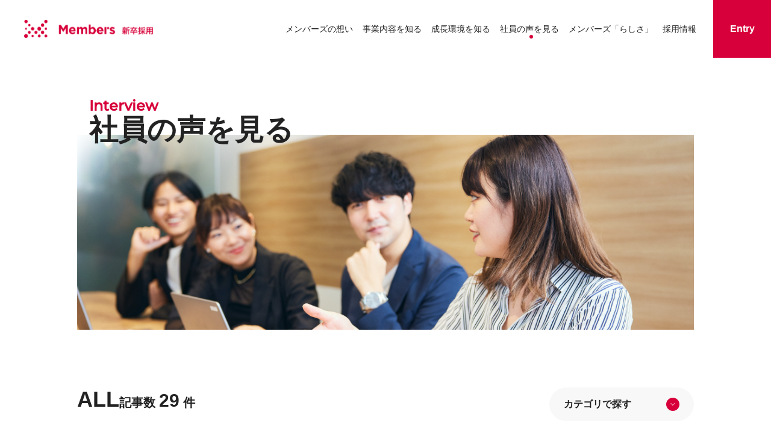

--- FILE ---
content_type: text/html; charset=UTF-8
request_url: https://recruit.members.co.jp/interview/
body_size: 55489
content:
<!DOCTYPE html>
<html lang="ja">
    <head>
        <meta charset="UTF-8" />
        <meta name="viewport" content="width=device-width" />
        <title>社員の声を見る | 新卒採用情報 | メンバーズ</title>
<meta name='robots' content='max-image-preview:large' />
<link rel="alternate" type="application/rss+xml" title="採用サイト &raquo; フィード" href="https://recruit.members.co.jp/feed/" />
<link rel="alternate" type="application/rss+xml" title="採用サイト &raquo; コメントフィード" href="https://recruit.members.co.jp/comments/feed/" />
<link rel="alternate" type="application/rss+xml" title="採用サイト &raquo; 社員インタビュー フィード" href="https://recruit.members.co.jp/interview/feed/" />
<script>
window._wpemojiSettings = {"baseUrl":"https:\/\/s.w.org\/images\/core\/emoji\/14.0.0\/72x72\/","ext":".png","svgUrl":"https:\/\/s.w.org\/images\/core\/emoji\/14.0.0\/svg\/","svgExt":".svg","source":{"concatemoji":"https:\/\/recruit.members.co.jp\/wp-includes\/js\/wp-emoji-release.min.js?ver=6.4.3"}};
/*! This file is auto-generated */
!function(i,n){var o,s,e;function c(e){try{var t={supportTests:e,timestamp:(new Date).valueOf()};sessionStorage.setItem(o,JSON.stringify(t))}catch(e){}}function p(e,t,n){e.clearRect(0,0,e.canvas.width,e.canvas.height),e.fillText(t,0,0);var t=new Uint32Array(e.getImageData(0,0,e.canvas.width,e.canvas.height).data),r=(e.clearRect(0,0,e.canvas.width,e.canvas.height),e.fillText(n,0,0),new Uint32Array(e.getImageData(0,0,e.canvas.width,e.canvas.height).data));return t.every(function(e,t){return e===r[t]})}function u(e,t,n){switch(t){case"flag":return n(e,"\ud83c\udff3\ufe0f\u200d\u26a7\ufe0f","\ud83c\udff3\ufe0f\u200b\u26a7\ufe0f")?!1:!n(e,"\ud83c\uddfa\ud83c\uddf3","\ud83c\uddfa\u200b\ud83c\uddf3")&&!n(e,"\ud83c\udff4\udb40\udc67\udb40\udc62\udb40\udc65\udb40\udc6e\udb40\udc67\udb40\udc7f","\ud83c\udff4\u200b\udb40\udc67\u200b\udb40\udc62\u200b\udb40\udc65\u200b\udb40\udc6e\u200b\udb40\udc67\u200b\udb40\udc7f");case"emoji":return!n(e,"\ud83e\udef1\ud83c\udffb\u200d\ud83e\udef2\ud83c\udfff","\ud83e\udef1\ud83c\udffb\u200b\ud83e\udef2\ud83c\udfff")}return!1}function f(e,t,n){var r="undefined"!=typeof WorkerGlobalScope&&self instanceof WorkerGlobalScope?new OffscreenCanvas(300,150):i.createElement("canvas"),a=r.getContext("2d",{willReadFrequently:!0}),o=(a.textBaseline="top",a.font="600 32px Arial",{});return e.forEach(function(e){o[e]=t(a,e,n)}),o}function t(e){var t=i.createElement("script");t.src=e,t.defer=!0,i.head.appendChild(t)}"undefined"!=typeof Promise&&(o="wpEmojiSettingsSupports",s=["flag","emoji"],n.supports={everything:!0,everythingExceptFlag:!0},e=new Promise(function(e){i.addEventListener("DOMContentLoaded",e,{once:!0})}),new Promise(function(t){var n=function(){try{var e=JSON.parse(sessionStorage.getItem(o));if("object"==typeof e&&"number"==typeof e.timestamp&&(new Date).valueOf()<e.timestamp+604800&&"object"==typeof e.supportTests)return e.supportTests}catch(e){}return null}();if(!n){if("undefined"!=typeof Worker&&"undefined"!=typeof OffscreenCanvas&&"undefined"!=typeof URL&&URL.createObjectURL&&"undefined"!=typeof Blob)try{var e="postMessage("+f.toString()+"("+[JSON.stringify(s),u.toString(),p.toString()].join(",")+"));",r=new Blob([e],{type:"text/javascript"}),a=new Worker(URL.createObjectURL(r),{name:"wpTestEmojiSupports"});return void(a.onmessage=function(e){c(n=e.data),a.terminate(),t(n)})}catch(e){}c(n=f(s,u,p))}t(n)}).then(function(e){for(var t in e)n.supports[t]=e[t],n.supports.everything=n.supports.everything&&n.supports[t],"flag"!==t&&(n.supports.everythingExceptFlag=n.supports.everythingExceptFlag&&n.supports[t]);n.supports.everythingExceptFlag=n.supports.everythingExceptFlag&&!n.supports.flag,n.DOMReady=!1,n.readyCallback=function(){n.DOMReady=!0}}).then(function(){return e}).then(function(){var e;n.supports.everything||(n.readyCallback(),(e=n.source||{}).concatemoji?t(e.concatemoji):e.wpemoji&&e.twemoji&&(t(e.twemoji),t(e.wpemoji)))}))}((window,document),window._wpemojiSettings);
</script>
<style id='wp-emoji-styles-inline-css'>

	img.wp-smiley, img.emoji {
		display: inline !important;
		border: none !important;
		box-shadow: none !important;
		height: 1em !important;
		width: 1em !important;
		margin: 0 0.07em !important;
		vertical-align: -0.1em !important;
		background: none !important;
		padding: 0 !important;
	}
</style>
<style id='wp-block-library-inline-css'>
:root{--wp-admin-theme-color:#007cba;--wp-admin-theme-color--rgb:0,124,186;--wp-admin-theme-color-darker-10:#006ba1;--wp-admin-theme-color-darker-10--rgb:0,107,161;--wp-admin-theme-color-darker-20:#005a87;--wp-admin-theme-color-darker-20--rgb:0,90,135;--wp-admin-border-width-focus:2px;--wp-block-synced-color:#7a00df;--wp-block-synced-color--rgb:122,0,223}@media (min-resolution:192dpi){:root{--wp-admin-border-width-focus:1.5px}}.wp-element-button{cursor:pointer}:root{--wp--preset--font-size--normal:16px;--wp--preset--font-size--huge:42px}:root .has-very-light-gray-background-color{background-color:#eee}:root .has-very-dark-gray-background-color{background-color:#313131}:root .has-very-light-gray-color{color:#eee}:root .has-very-dark-gray-color{color:#313131}:root .has-vivid-green-cyan-to-vivid-cyan-blue-gradient-background{background:linear-gradient(135deg,#00d084,#0693e3)}:root .has-purple-crush-gradient-background{background:linear-gradient(135deg,#34e2e4,#4721fb 50%,#ab1dfe)}:root .has-hazy-dawn-gradient-background{background:linear-gradient(135deg,#faaca8,#dad0ec)}:root .has-subdued-olive-gradient-background{background:linear-gradient(135deg,#fafae1,#67a671)}:root .has-atomic-cream-gradient-background{background:linear-gradient(135deg,#fdd79a,#004a59)}:root .has-nightshade-gradient-background{background:linear-gradient(135deg,#330968,#31cdcf)}:root .has-midnight-gradient-background{background:linear-gradient(135deg,#020381,#2874fc)}.has-regular-font-size{font-size:1em}.has-larger-font-size{font-size:2.625em}.has-normal-font-size{font-size:var(--wp--preset--font-size--normal)}.has-huge-font-size{font-size:var(--wp--preset--font-size--huge)}.has-text-align-center{text-align:center}.has-text-align-left{text-align:left}.has-text-align-right{text-align:right}#end-resizable-editor-section{display:none}.aligncenter{clear:both}.items-justified-left{justify-content:flex-start}.items-justified-center{justify-content:center}.items-justified-right{justify-content:flex-end}.items-justified-space-between{justify-content:space-between}.screen-reader-text{clip:rect(1px,1px,1px,1px);word-wrap:normal!important;border:0;-webkit-clip-path:inset(50%);clip-path:inset(50%);height:1px;margin:-1px;overflow:hidden;padding:0;position:absolute;width:1px}.screen-reader-text:focus{clip:auto!important;background-color:#ddd;-webkit-clip-path:none;clip-path:none;color:#444;display:block;font-size:1em;height:auto;left:5px;line-height:normal;padding:15px 23px 14px;text-decoration:none;top:5px;width:auto;z-index:100000}html :where(.has-border-color){border-style:solid}html :where([style*=border-top-color]){border-top-style:solid}html :where([style*=border-right-color]){border-right-style:solid}html :where([style*=border-bottom-color]){border-bottom-style:solid}html :where([style*=border-left-color]){border-left-style:solid}html :where([style*=border-width]){border-style:solid}html :where([style*=border-top-width]){border-top-style:solid}html :where([style*=border-right-width]){border-right-style:solid}html :where([style*=border-bottom-width]){border-bottom-style:solid}html :where([style*=border-left-width]){border-left-style:solid}html :where(img[class*=wp-image-]){height:auto;max-width:100%}:where(figure){margin:0 0 1em}html :where(.is-position-sticky){--wp-admin--admin-bar--position-offset:var(--wp-admin--admin-bar--height,0px)}@media screen and (max-width:600px){html :where(.is-position-sticky){--wp-admin--admin-bar--position-offset:0px}}
</style>
<style id='global-styles-inline-css'>
body{--wp--preset--color--black: #000000;--wp--preset--color--cyan-bluish-gray: #abb8c3;--wp--preset--color--white: #ffffff;--wp--preset--color--pale-pink: #f78da7;--wp--preset--color--vivid-red: #cf2e2e;--wp--preset--color--luminous-vivid-orange: #ff6900;--wp--preset--color--luminous-vivid-amber: #fcb900;--wp--preset--color--light-green-cyan: #7bdcb5;--wp--preset--color--vivid-green-cyan: #00d084;--wp--preset--color--pale-cyan-blue: #8ed1fc;--wp--preset--color--vivid-cyan-blue: #0693e3;--wp--preset--color--vivid-purple: #9b51e0;--wp--preset--color--blue: #0073AA;--wp--preset--color--dark-grey: #23282D;--wp--preset--color--mem-red: #d7003a;--wp--preset--color--mem-gray: #cbcbcb;--wp--preset--gradient--vivid-cyan-blue-to-vivid-purple: linear-gradient(135deg,rgba(6,147,227,1) 0%,rgb(155,81,224) 100%);--wp--preset--gradient--light-green-cyan-to-vivid-green-cyan: linear-gradient(135deg,rgb(122,220,180) 0%,rgb(0,208,130) 100%);--wp--preset--gradient--luminous-vivid-amber-to-luminous-vivid-orange: linear-gradient(135deg,rgba(252,185,0,1) 0%,rgba(255,105,0,1) 100%);--wp--preset--gradient--luminous-vivid-orange-to-vivid-red: linear-gradient(135deg,rgba(255,105,0,1) 0%,rgb(207,46,46) 100%);--wp--preset--gradient--very-light-gray-to-cyan-bluish-gray: linear-gradient(135deg,rgb(238,238,238) 0%,rgb(169,184,195) 100%);--wp--preset--gradient--cool-to-warm-spectrum: linear-gradient(135deg,rgb(74,234,220) 0%,rgb(151,120,209) 20%,rgb(207,42,186) 40%,rgb(238,44,130) 60%,rgb(251,105,98) 80%,rgb(254,248,76) 100%);--wp--preset--gradient--blush-light-purple: linear-gradient(135deg,rgb(255,206,236) 0%,rgb(152,150,240) 100%);--wp--preset--gradient--blush-bordeaux: linear-gradient(135deg,rgb(254,205,165) 0%,rgb(254,45,45) 50%,rgb(107,0,62) 100%);--wp--preset--gradient--luminous-dusk: linear-gradient(135deg,rgb(255,203,112) 0%,rgb(199,81,192) 50%,rgb(65,88,208) 100%);--wp--preset--gradient--pale-ocean: linear-gradient(135deg,rgb(255,245,203) 0%,rgb(182,227,212) 50%,rgb(51,167,181) 100%);--wp--preset--gradient--electric-grass: linear-gradient(135deg,rgb(202,248,128) 0%,rgb(113,206,126) 100%);--wp--preset--gradient--midnight: linear-gradient(135deg,rgb(2,3,129) 0%,rgb(40,116,252) 100%);--wp--preset--font-size--small: 13px;--wp--preset--font-size--medium: 20px;--wp--preset--font-size--large: 24px;--wp--preset--font-size--x-large: 42px;--wp--preset--font-size--normal: 20px;--wp--preset--font-size--extra-small: 16px;--wp--preset--spacing--20: 0.44rem;--wp--preset--spacing--30: 0.67rem;--wp--preset--spacing--40: 1rem;--wp--preset--spacing--50: 1.5rem;--wp--preset--spacing--60: 2.25rem;--wp--preset--spacing--70: 3.38rem;--wp--preset--spacing--80: 5.06rem;--wp--preset--shadow--natural: 6px 6px 9px rgba(0, 0, 0, 0.2);--wp--preset--shadow--deep: 12px 12px 50px rgba(0, 0, 0, 0.4);--wp--preset--shadow--sharp: 6px 6px 0px rgba(0, 0, 0, 0.2);--wp--preset--shadow--outlined: 6px 6px 0px -3px rgba(255, 255, 255, 1), 6px 6px rgba(0, 0, 0, 1);--wp--preset--shadow--crisp: 6px 6px 0px rgba(0, 0, 0, 1);}.wp-block-heading{--wp--preset--color--medium-blue: #00A0D2;--wp--preset--color--mem-red: #d7003a;--wp--preset--color--mem-gray: #cbcbcb;}body { margin: 0;--wp--style--global--content-size: 960px;--wp--style--global--wide-size: 1100px; }.wp-site-blocks > .alignleft { float: left; margin-right: 2em; }.wp-site-blocks > .alignright { float: right; margin-left: 2em; }.wp-site-blocks > .aligncenter { justify-content: center; margin-left: auto; margin-right: auto; }:where(.is-layout-flex){gap: 0.5em;}:where(.is-layout-grid){gap: 0.5em;}body .is-layout-flow > .alignleft{float: left;margin-inline-start: 0;margin-inline-end: 2em;}body .is-layout-flow > .alignright{float: right;margin-inline-start: 2em;margin-inline-end: 0;}body .is-layout-flow > .aligncenter{margin-left: auto !important;margin-right: auto !important;}body .is-layout-constrained > .alignleft{float: left;margin-inline-start: 0;margin-inline-end: 2em;}body .is-layout-constrained > .alignright{float: right;margin-inline-start: 2em;margin-inline-end: 0;}body .is-layout-constrained > .aligncenter{margin-left: auto !important;margin-right: auto !important;}body .is-layout-constrained > :where(:not(.alignleft):not(.alignright):not(.alignfull)){max-width: var(--wp--style--global--content-size);margin-left: auto !important;margin-right: auto !important;}body .is-layout-constrained > .alignwide{max-width: var(--wp--style--global--wide-size);}body .is-layout-flex{display: flex;}body .is-layout-flex{flex-wrap: wrap;align-items: center;}body .is-layout-flex > *{margin: 0;}body .is-layout-grid{display: grid;}body .is-layout-grid > *{margin: 0;}body{background-color: var(--wp--preset--color--white);padding-top: 0px;padding-right: 0px;padding-bottom: 0px;padding-left: 0px;}a:where(:not(.wp-element-button)){text-decoration: underline;}.wp-element-button, .wp-block-button__link{background-color: #32373c;border-width: 0;color: #fff;font-family: inherit;font-size: inherit;line-height: inherit;padding: calc(0.667em + 2px) calc(1.333em + 2px);text-decoration: none;}.has-black-color{color: var(--wp--preset--color--black) !important;}.has-cyan-bluish-gray-color{color: var(--wp--preset--color--cyan-bluish-gray) !important;}.has-white-color{color: var(--wp--preset--color--white) !important;}.has-pale-pink-color{color: var(--wp--preset--color--pale-pink) !important;}.has-vivid-red-color{color: var(--wp--preset--color--vivid-red) !important;}.has-luminous-vivid-orange-color{color: var(--wp--preset--color--luminous-vivid-orange) !important;}.has-luminous-vivid-amber-color{color: var(--wp--preset--color--luminous-vivid-amber) !important;}.has-light-green-cyan-color{color: var(--wp--preset--color--light-green-cyan) !important;}.has-vivid-green-cyan-color{color: var(--wp--preset--color--vivid-green-cyan) !important;}.has-pale-cyan-blue-color{color: var(--wp--preset--color--pale-cyan-blue) !important;}.has-vivid-cyan-blue-color{color: var(--wp--preset--color--vivid-cyan-blue) !important;}.has-vivid-purple-color{color: var(--wp--preset--color--vivid-purple) !important;}.has-blue-color{color: var(--wp--preset--color--blue) !important;}.has-dark-grey-color{color: var(--wp--preset--color--dark-grey) !important;}.has-mem-red-color{color: var(--wp--preset--color--mem-red) !important;}.has-mem-gray-color{color: var(--wp--preset--color--mem-gray) !important;}.has-black-background-color{background-color: var(--wp--preset--color--black) !important;}.has-cyan-bluish-gray-background-color{background-color: var(--wp--preset--color--cyan-bluish-gray) !important;}.has-white-background-color{background-color: var(--wp--preset--color--white) !important;}.has-pale-pink-background-color{background-color: var(--wp--preset--color--pale-pink) !important;}.has-vivid-red-background-color{background-color: var(--wp--preset--color--vivid-red) !important;}.has-luminous-vivid-orange-background-color{background-color: var(--wp--preset--color--luminous-vivid-orange) !important;}.has-luminous-vivid-amber-background-color{background-color: var(--wp--preset--color--luminous-vivid-amber) !important;}.has-light-green-cyan-background-color{background-color: var(--wp--preset--color--light-green-cyan) !important;}.has-vivid-green-cyan-background-color{background-color: var(--wp--preset--color--vivid-green-cyan) !important;}.has-pale-cyan-blue-background-color{background-color: var(--wp--preset--color--pale-cyan-blue) !important;}.has-vivid-cyan-blue-background-color{background-color: var(--wp--preset--color--vivid-cyan-blue) !important;}.has-vivid-purple-background-color{background-color: var(--wp--preset--color--vivid-purple) !important;}.has-blue-background-color{background-color: var(--wp--preset--color--blue) !important;}.has-dark-grey-background-color{background-color: var(--wp--preset--color--dark-grey) !important;}.has-mem-red-background-color{background-color: var(--wp--preset--color--mem-red) !important;}.has-mem-gray-background-color{background-color: var(--wp--preset--color--mem-gray) !important;}.has-black-border-color{border-color: var(--wp--preset--color--black) !important;}.has-cyan-bluish-gray-border-color{border-color: var(--wp--preset--color--cyan-bluish-gray) !important;}.has-white-border-color{border-color: var(--wp--preset--color--white) !important;}.has-pale-pink-border-color{border-color: var(--wp--preset--color--pale-pink) !important;}.has-vivid-red-border-color{border-color: var(--wp--preset--color--vivid-red) !important;}.has-luminous-vivid-orange-border-color{border-color: var(--wp--preset--color--luminous-vivid-orange) !important;}.has-luminous-vivid-amber-border-color{border-color: var(--wp--preset--color--luminous-vivid-amber) !important;}.has-light-green-cyan-border-color{border-color: var(--wp--preset--color--light-green-cyan) !important;}.has-vivid-green-cyan-border-color{border-color: var(--wp--preset--color--vivid-green-cyan) !important;}.has-pale-cyan-blue-border-color{border-color: var(--wp--preset--color--pale-cyan-blue) !important;}.has-vivid-cyan-blue-border-color{border-color: var(--wp--preset--color--vivid-cyan-blue) !important;}.has-vivid-purple-border-color{border-color: var(--wp--preset--color--vivid-purple) !important;}.has-blue-border-color{border-color: var(--wp--preset--color--blue) !important;}.has-dark-grey-border-color{border-color: var(--wp--preset--color--dark-grey) !important;}.has-mem-red-border-color{border-color: var(--wp--preset--color--mem-red) !important;}.has-mem-gray-border-color{border-color: var(--wp--preset--color--mem-gray) !important;}.has-vivid-cyan-blue-to-vivid-purple-gradient-background{background: var(--wp--preset--gradient--vivid-cyan-blue-to-vivid-purple) !important;}.has-light-green-cyan-to-vivid-green-cyan-gradient-background{background: var(--wp--preset--gradient--light-green-cyan-to-vivid-green-cyan) !important;}.has-luminous-vivid-amber-to-luminous-vivid-orange-gradient-background{background: var(--wp--preset--gradient--luminous-vivid-amber-to-luminous-vivid-orange) !important;}.has-luminous-vivid-orange-to-vivid-red-gradient-background{background: var(--wp--preset--gradient--luminous-vivid-orange-to-vivid-red) !important;}.has-very-light-gray-to-cyan-bluish-gray-gradient-background{background: var(--wp--preset--gradient--very-light-gray-to-cyan-bluish-gray) !important;}.has-cool-to-warm-spectrum-gradient-background{background: var(--wp--preset--gradient--cool-to-warm-spectrum) !important;}.has-blush-light-purple-gradient-background{background: var(--wp--preset--gradient--blush-light-purple) !important;}.has-blush-bordeaux-gradient-background{background: var(--wp--preset--gradient--blush-bordeaux) !important;}.has-luminous-dusk-gradient-background{background: var(--wp--preset--gradient--luminous-dusk) !important;}.has-pale-ocean-gradient-background{background: var(--wp--preset--gradient--pale-ocean) !important;}.has-electric-grass-gradient-background{background: var(--wp--preset--gradient--electric-grass) !important;}.has-midnight-gradient-background{background: var(--wp--preset--gradient--midnight) !important;}.has-small-font-size{font-size: var(--wp--preset--font-size--small) !important;}.has-medium-font-size{font-size: var(--wp--preset--font-size--medium) !important;}.has-large-font-size{font-size: var(--wp--preset--font-size--large) !important;}.has-x-large-font-size{font-size: var(--wp--preset--font-size--x-large) !important;}.has-normal-font-size{font-size: var(--wp--preset--font-size--normal) !important;}.has-extra-small-font-size{font-size: var(--wp--preset--font-size--extra-small) !important;}.wp-block-heading.has-medium-blue-color{color: var(--wp--preset--color--medium-blue) !important;}.wp-block-heading.has-mem-red-color{color: var(--wp--preset--color--mem-red) !important;}.wp-block-heading.has-mem-gray-color{color: var(--wp--preset--color--mem-gray) !important;}.wp-block-heading.has-medium-blue-background-color{background-color: var(--wp--preset--color--medium-blue) !important;}.wp-block-heading.has-mem-red-background-color{background-color: var(--wp--preset--color--mem-red) !important;}.wp-block-heading.has-mem-gray-background-color{background-color: var(--wp--preset--color--mem-gray) !important;}.wp-block-heading.has-medium-blue-border-color{border-color: var(--wp--preset--color--medium-blue) !important;}.wp-block-heading.has-mem-red-border-color{border-color: var(--wp--preset--color--mem-red) !important;}.wp-block-heading.has-mem-gray-border-color{border-color: var(--wp--preset--color--mem-gray) !important;}
</style>
<link rel='stylesheet' id='members-theme-style-css' href='https://recruit.members.co.jp/wp-content/themes/members_theme/bundle/style.css?ver=6.4.3' media='all' />
<script src="https://recruit.members.co.jp/wp-content/themes/members_theme/bundle/main.js?ver=6.4.3" id="members-theme-script-js"></script>
<script src="https://recruit.members.co.jp/wp-content/themes/members_theme/bundle/vendors.js?ver=6.4.3" id="members-theme-script-vendors-js"></script>
<link rel="https://api.w.org/" href="https://recruit.members.co.jp/wp-json/" /><link rel="EditURI" type="application/rsd+xml" title="RSD" href="https://recruit.members.co.jp/xmlrpc.php?rsd" />
<meta name="generator" content="WordPress 6.4.3" />
<!-- Google Tag Manager -->
<script>(function(w,d,s,l,i){w[l]=w[l]||[];w[l].push({'gtm.start':
new Date().getTime(),event:'gtm.js'});var f=d.getElementsByTagName(s)[0],
j=d.createElement(s),dl=l!='dataLayer'?'&l='+l:'';j.async=true;j.src=
'https://www.googletagmanager.com/gtm.js?id='+i+dl;f.parentNode.insertBefore(j,f);
})(window,document,'script','dataLayer','GTM-NS2ZCF');</script>
<!-- End Google Tag Manager --><meta name='description' content='株式会社メンバーズの新卒採用情報です。メンバーズで働く社員をご紹介します。' />
<meta property='og:title' content='社員の声を見る | メンバーズ' />
<meta property='og:type' content='activity' />
<meta property='og:url' content='https://recruit.members.co.jp/interview/' />
<meta property='og:image' content='https://recruit.members.co.jp/wp-content/themes/members_theme/assetsTemplate/interview/heading_interview.png' />
<meta property='og:site_name' content='メンバーズ' />
<meta property='og:description' content='株式会社メンバーズの新卒採用情報です。メンバーズで働く社員をご紹介します。' />
<meta property='twitter:card' content='summary' />
<meta property='twitter:title' content='社員の声を見る | 新卒採用情報｜メンバーズ' />
<meta property='twitter:description' content='株式会社メンバーズの新卒採用情報です。メンバーズで働く社員をご紹介します。' />
<meta property='twitter:image' content='https://recruit.members.co.jp/wp-content/themes/members_theme/assetsTemplate/interview/heading_interview.png' /><link rel="icon" href="https://recruit.members.co.jp/wp-content/themes/members_theme/assetsTemplate/favicon.png" sizes="32x32" />
<link rel="icon" href="https://recruit.members.co.jp/wp-content/themes/members_theme/assetsTemplate/favicon.png" sizes="192x192" />
<link rel="apple-touch-icon" href="https://recruit.members.co.jp/wp-content/themes/members_theme/assetsTemplate/favicon.png" />
<meta name="msapplication-TileImage" content="https://recruit.members.co.jp/wp-content/themes/members_theme/assetsTemplate/favicon.png" />
    </head>

    <body class="archive post-type-archive post-type-archive-interview wp-embed-responsive">

        <!-- Google Tag Manager (noscript) -->
<noscript><iframe src="https://www.googletagmanager.com/ns.html?id=GTM-NS2ZCF"
height="0" width="0" style="display:none;visibility:hidden"></iframe></noscript>
<!-- End Google Tag Manager (noscript) -->
            </body>
</html>

<div data-barba="wrapper">
    <header class="wp-block-template-part"><div id="header-wrapper" class="flex justify-between items-center h-24 md-max:h-20 relative z-20 bg-white tablet:top-0 tablet:w-full">
    <h1 class="ml-10 tablet:ml-5 relative z-20">
        <a href="/">
                <img src="/wp-content/themes/members_theme/assetsTemplate/members_logo.png" class="w-logo" alt="" />
        </a>
    </h1>
    <div class="menu-entry flex h-full items-center tablet:hidden">
        <div id="header-nav-wrapper" class="text-sm mr-5 relative h-full flex items-center">
            <a href="/message" class="nav-item px-2" data-nav-pages="/message">メンバーズの想い</a>
            <a href="/strategy" class="nav-item px-2" data-nav-pages="/strategy">事業内容を知る</a>
            <a href="/system" class="nav-item px-2" data-nav-pages="/system /workstyle">成長環境を知る</a>
            <a href="/interview" class="nav-item px-2" data-nav-pages="/interview">社員の声を見る</a>
            <a href="/column" class="nav-item px-2" data-nav-pages="/column">メンバーズ「らしさ」</a>
            <a href="/requirements" class="nav-item px-2" data-nav-pages="/requirements /freshers /welfare /company_brochure /event">採用情報</a>
            <span class="nav-point w-1.5 h-1.5 rounded-full transition-all duration-500 bg-mem-red absolute tablet:hidden"></span>
        </div>
            <button type="button" data-custom-modal-toggle="entryModal" class="h-full">
      
            <div class="w-24 h-full bg-mem-red text-white text-center leading-[96px] font-semibold">
                <span>Entry</span>
            </div>
        
    </button>
    </div>
    <div class="menu-btn relative z-20 w-10 h-10 cursor-pointer pc:hidden tablet:right-5">
        <span class="top-1/4 w-full"></span>
        <span class="top-2/4 w-8"></span>
        <span class="top-3/4 w-6"></span>
    </div>
    <div class="menu-entry-sp pc:hidden tablet:hidden">
        <div class="menu-entry-sp-content">
            <div id="accordion" class="accordion-wrapper" data-accordion="open">
                <a href="/message" class="flex flex-wrap items-center py-4 border-b border-mem-gray font-bold">メンバーズの想い</a>
                <a href="/strategy" class="flex flex-wrap items-center py-4 border-b border-mem-gray font-bold">事業内容を知る</a>
                <div class="accordion-item">
                    <span id="accordion-heading-1" class="accordion-heading">
                        <button type="button" aria-controls="accordion-body-1">
                            <span class="flex flex-wrap items-center font-bold">成長環境を知る</span>
                            <span>
                                <span data-accordion-icon class="accordion-icon"></span>
                            </span>
                        </button>
                    </span>
                    <div id="accordion-body-1" class="accordion-body hidden" aria-labelledby="accordion-heading-1">
                      <div class="py-2 border-b border-mem-gray text-xs">
                        <a href="/system" class="flex flex-wrap items-center py-2 pl-5 text-sm">社内制度</a>
                        <a href="/workstyle" class="flex flex-wrap items-center py-2 pl-5 text-sm">企業文化</a>
                      </div>
                    </div>
                </div>
                <a href="/interview" class="flex flex-wrap items-center py-4 border-b border-mem-gray font-bold">社員の声を見る</a>
                <a href="/column" class="flex flex-wrap items-center py-4 border-b border-mem-gray font-bold">メンバーズ「らしさ」</a>
                <div class="accordion-item">
                    <span id="accordion-heading-2" class="accordion-heading">
                        <button type="button" aria-controls="accordion-body-1">
                            <span class="flex flex-wrap items-center font-bold">採用情報</span>
                            <span>
                                <span data-accordion-icon class="accordion-icon"></span>
                            </span>
                        </button>
                    </span>
                    <div id="accordion-body-2" class="accordion-body hidden" aria-labelledby="accordion-heading-1">
                      <div class="py-2 border-b border-mem-gray text-xs">
                        <a href="/requirements" class="flex flex-wrap items-center py-2 pl-5 text-sm">募集要項</a>
                        <a href="/freshers" class="flex flex-wrap items-center py-2 pl-5 text-sm">募集職種</a>
                        <a href="/welfare" class="flex flex-wrap items-center py-2 pl-5 text-sm">福利厚生</a>
                        <a href="/company_brochure" class="flex flex-wrap items-center py-2 pl-5 text-sm">会社資料</a>
                        <a href="/event" class="flex flex-wrap items-center py-2 pl-5 text-sm">セミナー・イベント</a>
                      </div>
                    </div>
                </div>
                <div class="flex justify-between py-4 font-bold border-b border-mem-gray items-center mb-5">
                    <p class="mb-0">メンバーズ採用SNS</p>
                    <div class="flex gap-5 items-center">
                        <a href="https://www.youtube.com/channel/UCR3iH-X3K3V3P8jihsjbM9Q">    <img src="/wp-content/themes/members_theme/assetsTemplate/youtube_icon.png" class="" alt="" /></a>
                    </div>
                </div>
            </div>
            <div>
                <div class="flex flex-col gap-3 text-xs text-mem-dark-gray">
                        <a href="https://www.members.co.jp/company/profile.html?_ga=2.257556171.1113260673.1668993182-785172486.1663290471" class="link-window-gray " target="_blank" rel="noopener noreferrer">
        会社情報
    </a>
                        <a href="https://www.members.co.jp/policy/information_security.html?_ga=2.233558750.1113260673.1668993182-785172486.1663290471" class="link-window-gray " target="_blank" rel="noopener noreferrer">
        情報セキュリティ基本方針
    </a>
                        <a href="https://www.members.co.jp/policy/?_ga=2.236477377.1113260673.1668993182-785172486.1663290471" class="link-window-gray " target="_blank" rel="noopener noreferrer">
        個人情報保護方針
    </a>
                        <a href="https://www.members.co.jp/contact/?_ga=2.228268893.1113260673.1668993182-785172486.1663290471" class="link-window-gray " target="_blank" rel="noopener noreferrer">
        お問い合わせ
    </a>
                        <a href="https://www.members.co.jp/policy/copyright.html?_ga=2.228268893.1113260673.1668993182-785172486.1663290471" class="link-window-gray " target="_blank" rel="noopener noreferrer">
        当Webサイトのご利用にあたって
    </a>
                </div>
            </div>
            <p class="text-mem-dark-gray text-xs mb-5 mt-8 text-center">Copyright © Members Co.,Ltd. All rights reserved.</p>
                <button type="button" data-custom-modal-toggle="entryModal" class="w-full">
      
                <div class="py-5 bg-mem-red text-center text-white block">
                    <span>Entry</span>
                </div>
            
    </button>
        </div>
    </div>
</div>

    <div id="entryModal" tabindex="-1" aria-hidden="true" class="fixed top-0 left-0 right-0 z-50 w-full !h-full hidden overflow-x-hidden overflow-y-auto md:inset-0 h-modal md:h-full">
        <div class="relative w-full h-full">
            <section class="relative h-full overflow-y-hidden shadow dark:bg-gray-700 bg-cover bg-left-bottom sm-max:bg-bottom bg-index_entry_pc sm-max:bg-index_entry_sp">
                
                <div class="flex flex-col h-full justify-center pc:py-16 pc:px-40 tablet:p-3 relative z-10 bg-black/50">
                    <div class="tablet:order-2 grow overflow-y-auto flex w-full h-full items-center justify-center">
                        <div class="m-auto">
                        
    <section class="text-white pc:text-center">
        <h3>仲間とともに、<br class="pc:hidden" />価値ある挑戦を</h3>
        <p class="text-pc-br">
            私たちのミッションは、簡単ではありません。<br/>しかしその困難な課題にも、本気で果敢に取り組んでいける人とともに切り開く未来は、<br/>いまよりもきっと、良くなっているはずです。<br/>たった一度の人生だからこそ、私たちと共にこの価値ある挑戦をしませんか？
        </p>
        <div class="text-center">
            <a
              target="_blank"
              class="text-white font-bold inline-block bg-mem-red hover:bg-opacity-70 rounded-full"
              href="https://members-jobs.snar.jp/index.aspx"
            >
              <span class="px-8 py-5 block">エントリーページへ</span>
            </a>
        </div>
    </section>

                        </div>
                    </div>
                    <div class="text-center tablet:text-right tablet:order-1">
                        <button data-custom-modal-toggle="entryModal" class="inline-block hover:opacity-70 pc:mt-16 tablet:mb-3">
                            <span class="inline-flex items-center">
                                <span class="bg-opacity-0 border border-solid border-white h-14 w-14 tablet:w-8 tablet:h-8 rounded-full flex justify-center items-center"><span class="after:content-close"></span>
                                <span class="sr-only">閉じる</span>
                            </span>
                        </button>
                    </div>
                </div>
            </section>
        </div>
    </div>
</header>    <div data-barba="container" data-barba-namespace="first-child">

        <section class="normal sm-max:!px-0">
        <div class="mt-16 mb-24 sm-max:mb-10">
            <span class="font-alphanumeric font-bold text-2xl text-mem-red ml-5 sm-max:text-base">
        Interview</span>
            <h1 class="font-bold text-5xl ml-5 relative my-0 sm-max:text-2xl">社員の声を見る
    </h1>
            <img class="tablet:hidden -mt-4 -z-10 w-full sm-max:h-48 object-cover" src="/wp-content/themes/members_theme/assetsTemplate/interview/heading_interview.png"/>
            <img class="pc:hidden -mt-4 -z-10 w-full object-cover" src="/wp-content/themes/members_theme/assetsTemplate/interview/heading_interview_sp.png"/>
        </div>
    </section>
<main class="wp-block-group">
        <section class="normal">
        <div class="layout-justify tablet:flex-col">
            <div class="large-3xl flex items-end gap-5 tablet:justify-between sm-max:large-2xl">
                ALL                <span class="large !mb-0">記事数 <span class="large-2xl">29</span> 件</span>
            </div>
            <div>
                <div class="text-right">
                    <button id="popoverButton" type="button" class="relative category-select bg-mem-light-gray font-bold w-60 inline-flex items-center justify-between rounded-full px-6 py-4 hover:opacity-70 sm-max:w-full">
                        <span>カテゴリで探す</span><span class="select-arrow after:content-anchor_down transition-all duration-500 after:align-middle h-[22px]"></span>
                    </button>
                </div>
                <div data-popover id="popover-click" role="tooltip" class="absolute top-0 right-0 z-10 invisible inline-block w-11/12 max-w-[420px] text-sm transition-opacity duration-300 bg-mem-light-gray rounded opacity-0">
                    <div class="p-5 flex flex-wrap gap-4">
                        <a href='/interview' class='bg-white rounded-full inline-block py-1.5 px-4'>ALL</a>    <a href="/interview/saas" class="bg-white rounded-full inline-block py-1.5 px-4">
        SaaS
    </a>    <a href="/interview/ux" class="bg-white rounded-full inline-block py-1.5 px-4">
        UX
    </a>    <a href="/interview/engineer" class="bg-white rounded-full inline-block py-1.5 px-4">
        エンジニア
    </a>    <a href="/interview/%e3%83%87%e3%82%b6%e3%82%a4%e3%83%8a%e3%83%bc" class="bg-white rounded-full inline-block py-1.5 px-4">
        デザイナー
    </a>    <a href="/interview/producer" class="bg-white rounded-full inline-block py-1.5 px-4">
        プロデューサー
    </a>                    </div>
                </div>
            </div>
        </div>
    </section>
    <section class="normal">
                    <div class="layout-grid3-tablet2-sp1" data-auto-heighter>
                                            <a href="https://recruit.members.co.jp/interview/column-20230322/" class="hover:opacity-70 block w-full">
        <img src="https://recruit.members.co.jp/wp-content/uploads/2023/03/井山.jpg" class="w-full h-[360px] object-cover">
        <div class="pt-5">
            <div class="interviewee-detail flex text-sm text-mem-dark-gray items-center">
                <p class="pr-3 !mb-0 leading-4">2020年新卒入社</p>
                <p class="pl-3 border-l border-mem-gray !mb-0 leading-4">プロダクト開発</p>
            </div>
            <h3 class="text-xl font-bold my-3">
        【自分でキャリアデザイン！】社内公募制度を使いディレクターからエンジニアになるまで
    </h3>
            <div class="text-right">
                <span class="inline-flex items-center font-bold">
                    <span class="pr-4 text-mem-red">詳しくみる</span>
                    <span class="bg-mem-red h-14 w-14 tablet:w-10 tablet:h-10 rounded-full bg-arrow bg-no-repeat bg-center"></span>
                </span>
            </div>
        </div>
    </a>                                            <a href="https://recruit.members.co.jp/interview/column-20251022/" class="hover:opacity-70 block w-full">
        <img src="https://recruit.members.co.jp/wp-content/uploads/2025/10/ishikawa.jpg" class="w-full h-[360px] object-cover">
        <div class="pt-5">
            <div class="interviewee-detail flex text-sm text-mem-dark-gray items-center">
                <p class="pr-3 !mb-0 leading-4">2021年新卒入社</p>
                <p class="pl-3 border-l border-mem-gray !mb-0 leading-4">サービスデザイナー</p>
            </div>
            <h3 class="text-xl font-bold my-3">
        UXから顧客接点、組織体制まで。広い領域を伴走するサービスデザイナーの仕事とは？
    </h3>
            <div class="text-right">
                <span class="inline-flex items-center font-bold">
                    <span class="pr-4 text-mem-red">詳しくみる</span>
                    <span class="bg-mem-red h-14 w-14 tablet:w-10 tablet:h-10 rounded-full bg-arrow bg-no-repeat bg-center"></span>
                </span>
            </div>
        </div>
    </a>                                            <a href="https://recruit.members.co.jp/interview/column-20251121/" class="hover:opacity-70 block w-full">
        <img src="https://recruit.members.co.jp/wp-content/uploads/2025/11/IMG_0382.jpeg" class="w-full h-[360px] object-cover">
        <div class="pt-5">
            <div class="interviewee-detail flex text-sm text-mem-dark-gray items-center">
                <p class="pr-3 !mb-0 leading-4">2023年新卒入社</p>
                <p class="pl-3 border-l border-mem-gray !mb-0 leading-4">SaaS</p>
            </div>
            <h3 class="text-xl font-bold my-3">
        SaaS知識ゼロからの挑戦。データとユーザー心理の「なぜ」を探求し、クライアントと伴走するテクノロジーコンサルタントの仕事
    </h3>
            <div class="text-right">
                <span class="inline-flex items-center font-bold">
                    <span class="pr-4 text-mem-red">詳しくみる</span>
                    <span class="bg-mem-red h-14 w-14 tablet:w-10 tablet:h-10 rounded-full bg-arrow bg-no-repeat bg-center"></span>
                </span>
            </div>
        </div>
    </a>                                            <a href="https://recruit.members.co.jp/interview/column-20251117/" class="hover:opacity-70 block w-full">
        <img src="https://recruit.members.co.jp/wp-content/uploads/2025/11/unnamed-1.jpg" class="w-full h-[360px] object-cover">
        <div class="pt-5">
            <div class="interviewee-detail flex text-sm text-mem-dark-gray items-center">
                <p class="pr-3 !mb-0 leading-4">2024年新卒入社</p>
                <p class="pl-3 border-l border-mem-gray !mb-0 leading-4">データ分析</p>
            </div>
            <h3 class="text-xl font-bold my-3">
        データ分析は手段！常駐支援で意思決定をリードする、データアナリストの役割とは
    </h3>
            <div class="text-right">
                <span class="inline-flex items-center font-bold">
                    <span class="pr-4 text-mem-red">詳しくみる</span>
                    <span class="bg-mem-red h-14 w-14 tablet:w-10 tablet:h-10 rounded-full bg-arrow bg-no-repeat bg-center"></span>
                </span>
            </div>
        </div>
    </a>                                            <a href="https://recruit.members.co.jp/interview/column-20251114/" class="hover:opacity-70 block w-full">
        <img src="https://recruit.members.co.jp/wp-content/uploads/2025/11/01.png" class="w-full h-[360px] object-cover">
        <div class="pt-5">
            <div class="interviewee-detail flex text-sm text-mem-dark-gray items-center">
                <p class="pr-3 !mb-0 leading-4">2023年新卒入社</p>
                <p class="pl-3 border-l border-mem-gray !mb-0 leading-4">データエンジニア</p>
            </div>
            <h3 class="text-xl font-bold my-3">
        技術の進化とともに成長！「正解のない」データ領域で働く面白さとは？
    </h3>
            <div class="text-right">
                <span class="inline-flex items-center font-bold">
                    <span class="pr-4 text-mem-red">詳しくみる</span>
                    <span class="bg-mem-red h-14 w-14 tablet:w-10 tablet:h-10 rounded-full bg-arrow bg-no-repeat bg-center"></span>
                </span>
            </div>
        </div>
    </a>                                            <a href="https://recruit.members.co.jp/interview/column-20251029/" class="hover:opacity-70 block w-full">
        <img src="https://recruit.members.co.jp/wp-content/uploads/2025/11/hagiu_圧縮.jpg" class="w-full h-[360px] object-cover">
        <div class="pt-5">
            <div class="interviewee-detail flex text-sm text-mem-dark-gray items-center">
                <p class="pr-3 !mb-0 leading-4">2023年新卒入社</p>
                <p class="pl-3 border-l border-mem-gray !mb-0 leading-4">データ</p>
            </div>
            <h3 class="text-xl font-bold my-3">
        未経験からデータのスペシャリストを目指す！常駐支援だからこそできること。
    </h3>
            <div class="text-right">
                <span class="inline-flex items-center font-bold">
                    <span class="pr-4 text-mem-red">詳しくみる</span>
                    <span class="bg-mem-red h-14 w-14 tablet:w-10 tablet:h-10 rounded-full bg-arrow bg-no-repeat bg-center"></span>
                </span>
            </div>
        </div>
    </a>                                            <a href="https://recruit.members.co.jp/interview/column-20251104/" class="hover:opacity-70 block w-full">
        <img src="https://recruit.members.co.jp/wp-content/uploads/2025/11/IMG_0395_編集済み_圧縮.jpg" class="w-full h-[360px] object-cover">
        <div class="pt-5">
            <div class="interviewee-detail flex text-sm text-mem-dark-gray items-center">
                <p class="pr-3 !mb-0 leading-4">2023年新卒入社</p>
                <p class="pl-3 border-l border-mem-gray !mb-0 leading-4">SaaS</p>
            </div>
            <h3 class="text-xl font-bold my-3">
        経済学部からテクノロジーコンサルタントに！Salesforce導入してからが始まり。活用をする難しさと面白さとは。
    </h3>
            <div class="text-right">
                <span class="inline-flex items-center font-bold">
                    <span class="pr-4 text-mem-red">詳しくみる</span>
                    <span class="bg-mem-red h-14 w-14 tablet:w-10 tablet:h-10 rounded-full bg-arrow bg-no-repeat bg-center"></span>
                </span>
            </div>
        </div>
    </a>                                            <a href="https://recruit.members.co.jp/interview/column-20251020/" class="hover:opacity-70 block w-full">
        <img src="https://recruit.members.co.jp/wp-content/uploads/2025/10/IMG_0740_tri.jpg" class="w-full h-[360px] object-cover">
        <div class="pt-5">
            <div class="interviewee-detail flex text-sm text-mem-dark-gray items-center">
                <p class="pr-3 !mb-0 leading-4">2022年新卒入社</p>
                <p class="pl-3 border-l border-mem-gray !mb-0 leading-4">ソリューションエンジニア</p>
            </div>
            <h3 class="text-xl font-bold my-3">
        様々な技術を駆使してお客様の課題を解決！ソリューションエンジニアの仕事とは？
    </h3>
            <div class="text-right">
                <span class="inline-flex items-center font-bold">
                    <span class="pr-4 text-mem-red">詳しくみる</span>
                    <span class="bg-mem-red h-14 w-14 tablet:w-10 tablet:h-10 rounded-full bg-arrow bg-no-repeat bg-center"></span>
                </span>
            </div>
        </div>
    </a>                                            <a href="https://recruit.members.co.jp/interview/column-20251016/" class="hover:opacity-70 block w-full">
        <img src="https://recruit.members.co.jp/wp-content/uploads/2025/10/Image_20251003_184740_834.jpeg" class="w-full h-[360px] object-cover">
        <div class="pt-5">
            <div class="interviewee-detail flex text-sm text-mem-dark-gray items-center">
                <p class="pr-3 !mb-0 leading-4">2022年新卒入社</p>
                <p class="pl-3 border-l border-mem-gray !mb-0 leading-4">UXデザイナー</p>
            </div>
            <h3 class="text-xl font-bold my-3">
        日常の「なんでだろう？」を大切に。自分の「好き」を伸ばし、論理的思考で切り開くUXデザイナーの道！
    </h3>
            <div class="text-right">
                <span class="inline-flex items-center font-bold">
                    <span class="pr-4 text-mem-red">詳しくみる</span>
                    <span class="bg-mem-red h-14 w-14 tablet:w-10 tablet:h-10 rounded-full bg-arrow bg-no-repeat bg-center"></span>
                </span>
            </div>
        </div>
    </a>                                            <a href="https://recruit.members.co.jp/interview/column-20251008/" class="hover:opacity-70 block w-full">
        <img src="https://recruit.members.co.jp/wp-content/uploads/2025/10/トリミング4.jpg" class="w-full h-[360px] object-cover">
        <div class="pt-5">
            <div class="interviewee-detail flex text-sm text-mem-dark-gray items-center">
                <p class="pr-3 !mb-0 leading-4">2023年新卒入社</p>
                <p class="pl-3 border-l border-mem-gray !mb-0 leading-4">BtoBマーケティング</p>
            </div>
            <h3 class="text-xl font-bold my-3">
        マーケティングで営業活動の成果創出！ BtoBマーケティングプランナーのやりがいとは
    </h3>
            <div class="text-right">
                <span class="inline-flex items-center font-bold">
                    <span class="pr-4 text-mem-red">詳しくみる</span>
                    <span class="bg-mem-red h-14 w-14 tablet:w-10 tablet:h-10 rounded-full bg-arrow bg-no-repeat bg-center"></span>
                </span>
            </div>
        </div>
    </a>                                            <a href="https://recruit.members.co.jp/interview/column-20250912/" class="hover:opacity-70 block w-full">
        <img src="https://recruit.members.co.jp/wp-content/uploads/2025/09/5411-中澤-勇介さん_【編集済み】写真_記事インタビュー_trim2.jpg" class="w-full h-[360px] object-cover">
        <div class="pt-5">
            <div class="interviewee-detail flex text-sm text-mem-dark-gray items-center">
                <p class="pr-3 !mb-0 leading-4">2024年中途入社</p>
                <p class="pl-3 border-l border-mem-gray !mb-0 leading-4">BtoBマーケティング</p>
            </div>
            <h3 class="text-xl font-bold my-3">
        心理学部からBtoBマーケティングの世界へ！型にはまらない課題解決の面白さとは
    </h3>
            <div class="text-right">
                <span class="inline-flex items-center font-bold">
                    <span class="pr-4 text-mem-red">詳しくみる</span>
                    <span class="bg-mem-red h-14 w-14 tablet:w-10 tablet:h-10 rounded-full bg-arrow bg-no-repeat bg-center"></span>
                </span>
            </div>
        </div>
    </a>                                            <a href="https://recruit.members.co.jp/interview/column-20250909/" class="hover:opacity-70 block w-full">
        <img src="https://recruit.members.co.jp/wp-content/uploads/2025/09/unnamed-2.jpg" class="w-full h-[360px] object-cover">
        <div class="pt-5">
            <div class="interviewee-detail flex text-sm text-mem-dark-gray items-center">
                <p class="pr-3 !mb-0 leading-4">2021年新卒入社</p>
                <p class="pl-3 border-l border-mem-gray !mb-0 leading-4">テクニカルディレクター</p>
            </div>
            <h3 class="text-xl font-bold my-3">
        技術力×コミュニケーション能力を活かせる職種！テクニカルディレクターとは？
    </h3>
            <div class="text-right">
                <span class="inline-flex items-center font-bold">
                    <span class="pr-4 text-mem-red">詳しくみる</span>
                    <span class="bg-mem-red h-14 w-14 tablet:w-10 tablet:h-10 rounded-full bg-arrow bg-no-repeat bg-center"></span>
                </span>
            </div>
        </div>
    </a>                            </div>
                        <ul class='page-numbers'>
	<li><span aria-current="page" class="page-numbers current">1</span></li>
	<li><a class="page-numbers" href="https://recruit.members.co.jp/interview/?paged=2">2</a></li>
	<li><a class="page-numbers" href="https://recruit.members.co.jp/interview/?paged=3">3</a></li>
	<li><a class="next page-numbers" href="https://recruit.members.co.jp/interview/?paged=2">次へ</a></li>
</ul>
            </section>
</main>

<section class="normal">
    <div id="footer-menu-container" class="w-full h-full mx-auto">
        <div class="sm:grid grid-flow-col auto-rows-auto gap-10 tablet:gap-x-5 items-center justify-between py-14">
            <div>
                    <img src="/wp-content/themes/members_theme/assetsTemplate/members_logo.png" class="mx-0 w-logo" alt="" />
            </div>
            <div class="sm:flex justify-between gap-10 tablet:gap-5 mt-4 sm-max:mt-8 col-start-2 row-start-1 row-span-2 place-self-start">
                <div>
                    <a href="/message" class="block mb-10 sm-max:mb-3 text-sm font-bold">メンバーズの想い</a>
                    <a href="/strategy" class="block mb-3 text-sm font-bold">事業内容を知る</a>
                </div>
                <div>
                    <div class="sm:mb-10">
                        <a href="/system" class="block mb-3 text-sm font-bold">成長環境を知る</a>
                        <div class="sm-max:flex gap-10 sm-max:mb-2">
                            <a href="/system" class="block mb-3 text-xs text-mem-dark-gray">社内制度</a>
                            <a href="/workstyle" class="block mb-3 text-xs text-mem-dark-gray">企業文化</a>
                        </div>
                    </div>
                    <a href="/interview" class="block mb-10 sm-max:mb-3 text-sm font-bold">社員の声を見る</a>
                    <a href="/column" class="block mb-3 text-sm font-bold">メンバーズ「らしさ」</a>
                </div>
                <div>
                    <a href="/requirements" class="block mb-3 text-sm font-bold">採用情報</a>
                    <div class="sm-max:flex flex-wrap gap-x-10 sm-max:mb-2">
                        <a href="/requirements" class="block mb-3 text-xs text-mem-dark-gray">募集要項</a>
                        <a href="/freshers" class="block mb-3 text-xs text-mem-dark-gray">募集職種</a>
                        <a href="/welfare" class="block mb-3 text-xs text-mem-dark-gray">福利厚生</a>
                        <a href="/company_brochure" class="block mb-3 text-xs text-mem-dark-gray">会社資料</a>
                        <a href="/event" class="block text-xs mb-3 text-mem-dark-gray">セミナー・イベント</a>
                    </div>
                </div>
                <div>
                    <h2 class="mb-3 text-sm font-bold !mt-0">メンバーズ採用SNS</h2>
                    <div class="flex gap-5 mb-5 items-center">
                        <a href="https://www.youtube.com/channel/UCR3iH-X3K3V3P8jihsjbM9Q">    <img src="/wp-content/themes/members_theme/assetsTemplate/youtube_icon.png" class="mt-0" alt="" /></a>
                    </div>
                </div>
            </div>
            <div class="sm-max:pt-5 flex flex-col gap-3 text-xs text-mem-dark-gray row-start-2 col-start-1 sm-max:border-t-2 border-mem-light-gray">
                    <a href="https://www.members.co.jp/company/profile.html?_ga=2.257556171.1113260673.1668993182-785172486.1663290471" class="link-window-gray " target="_blank" rel="noopener noreferrer">
        会社情報
    </a>
                    <a href="https://www.members.co.jp/policy/information_security.html?_ga=2.233558750.1113260673.1668993182-785172486.1663290471" class="link-window-gray " target="_blank" rel="noopener noreferrer">
        情報セキュリティ基本方針
    </a>
                    <a href="https://www.members.co.jp/policy/?_ga=2.236477377.1113260673.1668993182-785172486.1663290471" class="link-window-gray " target="_blank" rel="noopener noreferrer">
        個人情報保護方針
    </a>
                    <a href="https://www.members.co.jp/contact/?_ga=2.228268893.1113260673.1668993182-785172486.1663290471" class="link-window-gray " target="_blank" rel="noopener noreferrer">
        お問い合わせ
    </a>
                    <a href="https://www.members.co.jp/policy/copyright.html?_ga=2.228268893.1113260673.1668993182-785172486.1663290471" class="link-window-gray " target="_blank" rel="noopener noreferrer">
        当Webサイトのご利用にあたって
    </a>
            </div>
        </div>
        <p class="text-mem-dark-gray text-[10px] mb-5 text-right">Copyright © Members Co.,Ltd. All rights reserved.</p>
    </div>
</section>

    </div>
        <svg id="index-overlay" width="100%" height="100%" viewBox="0 0 100 100" preserveAspectRatio="none">
        <path id="index-overlay-path" vector-effect="non-scaling-stroke" d="M 0 100 V 100 Q 50 100 100 100 V 100 z" />
    </svg></div>


--- FILE ---
content_type: text/css
request_url: https://recruit.members.co.jp/wp-content/themes/members_theme/bundle/style.css?ver=6.4.3
body_size: 118586
content:
@font-face {
  font-family: 'Montserrat';
  font-style: normal;
  font-weight: 500;
  font-display: swap;
  src: url(https://fonts.gstatic.com/s/montserrat/v25/JTUHjIg1_i6t8kCHKm4532VJOt5-QNFgpCtZ6Ew-.ttf) format('truetype');
}/*
! tailwindcss v3.1.8 | MIT License | https://tailwindcss.com
*//*
1. Prevent padding and border from affecting element width. (https://github.com/mozdevs/cssremedy/issues/4)
2. Allow adding a border to an element by just adding a border-width. (https://github.com/tailwindcss/tailwindcss/pull/116)
*/*,
::before,
::after {
  box-sizing: border-box; /* 1 */
  border-width: 0; /* 2 */
  border-style: solid; /* 2 */
  border-color: #E5E7EB; /* 2 */
}::before,
::after {
  --tw-content: '';
}/*
1. Use a consistent sensible line-height in all browsers.
2. Prevent adjustments of font size after orientation changes in iOS.
3. Use a more readable tab size.
4. Use the user's configured `sans` font-family by default.
*/html {
  line-height: 1.5; /* 1 */
  -webkit-text-size-adjust: 100%; /* 2 */
  -moz-tab-size: 4; /* 3 */
  -o-tab-size: 4;
     tab-size: 4; /* 3 */
  font-family: ui-sans-serif, system-ui, -apple-system, BlinkMacSystemFont, "Segoe UI", Roboto, "Helvetica Neue", Arial, "Noto Sans", sans-serif, "Apple Color Emoji", "Segoe UI Emoji", "Segoe UI Symbol", "Noto Color Emoji"; /* 4 */
}/*
1. Remove the margin in all browsers.
2. Inherit line-height from `html` so users can set them as a class directly on the `html` element.
*/body {
  margin: 0; /* 1 */
  line-height: inherit; /* 2 */
}/*
1. Add the correct height in Firefox.
2. Correct the inheritance of border color in Firefox. (https://bugzilla.mozilla.org/show_bug.cgi?id=190655)
3. Ensure horizontal rules are visible by default.
*/hr {
  height: 0; /* 1 */
  color: inherit; /* 2 */
  border-top-width: 1px; /* 3 */
}/*
Add the correct text decoration in Chrome, Edge, and Safari.
*/abbr:where([title]) {
  -webkit-text-decoration: underline dotted;
          text-decoration: underline dotted;
}/*
Remove the default font size and weight for headings.
*/h1,
h2,
h3,
h4,
h5,
h6 {
  font-size: inherit;
  font-weight: inherit;
}/*
Reset links to optimize for opt-in styling instead of opt-out.
*/a {
  color: inherit;
  text-decoration: inherit;
}/*
Add the correct font weight in Edge and Safari.
*/b,
strong {
  font-weight: bolder;
}/*
1. Use the user's configured `mono` font family by default.
2. Correct the odd `em` font sizing in all browsers.
*/code,
kbd,
samp,
pre {
  font-family: ui-monospace, SFMono-Regular, Menlo, Monaco, Consolas, "Liberation Mono", "Courier New", monospace; /* 1 */
  font-size: 1em; /* 2 */
}/*
Add the correct font size in all browsers.
*/small {
  font-size: 80%;
}/*
Prevent `sub` and `sup` elements from affecting the line height in all browsers.
*/sub,
sup {
  font-size: 75%;
  line-height: 0;
  position: relative;
  vertical-align: baseline;
}sub {
  bottom: -0.25em;
}sup {
  top: -0.5em;
}/*
1. Remove text indentation from table contents in Chrome and Safari. (https://bugs.chromium.org/p/chromium/issues/detail?id=999088, https://bugs.webkit.org/show_bug.cgi?id=201297)
2. Correct table border color inheritance in all Chrome and Safari. (https://bugs.chromium.org/p/chromium/issues/detail?id=935729, https://bugs.webkit.org/show_bug.cgi?id=195016)
3. Remove gaps between table borders by default.
*/table {
  text-indent: 0; /* 1 */
  border-color: inherit; /* 2 */
  border-collapse: collapse; /* 3 */
}/*
1. Change the font styles in all browsers.
2. Remove the margin in Firefox and Safari.
3. Remove default padding in all browsers.
*/button,
input,
optgroup,
select,
textarea {
  font-family: inherit; /* 1 */
  font-size: 100%; /* 1 */
  font-weight: inherit; /* 1 */
  line-height: inherit; /* 1 */
  color: inherit; /* 1 */
  margin: 0; /* 2 */
  padding: 0; /* 3 */
}/*
Remove the inheritance of text transform in Edge and Firefox.
*/button,
select {
  text-transform: none;
}/*
1. Correct the inability to style clickable types in iOS and Safari.
2. Remove default button styles.
*/button,
[type='button'],
[type='reset'],
[type='submit'] {
  -webkit-appearance: button; /* 1 */
  background-color: transparent; /* 2 */
  background-image: none; /* 2 */
}/*
Use the modern Firefox focus style for all focusable elements.
*/:-moz-focusring {
  outline: auto;
}/*
Remove the additional `:invalid` styles in Firefox. (https://github.com/mozilla/gecko-dev/blob/2f9eacd9d3d995c937b4251a5557d95d494c9be1/layout/style/res/forms.css#L728-L737)
*/:-moz-ui-invalid {
  box-shadow: none;
}/*
Add the correct vertical alignment in Chrome and Firefox.
*/progress {
  vertical-align: baseline;
}/*
Correct the cursor style of increment and decrement buttons in Safari.
*/::-webkit-inner-spin-button,
::-webkit-outer-spin-button {
  height: auto;
}/*
1. Correct the odd appearance in Chrome and Safari.
2. Correct the outline style in Safari.
*/[type='search'] {
  -webkit-appearance: textfield; /* 1 */
  outline-offset: -2px; /* 2 */
}/*
Remove the inner padding in Chrome and Safari on macOS.
*/::-webkit-search-decoration {
  -webkit-appearance: none;
}/*
1. Correct the inability to style clickable types in iOS and Safari.
2. Change font properties to `inherit` in Safari.
*/::-webkit-file-upload-button {
  -webkit-appearance: button; /* 1 */
  font: inherit; /* 2 */
}/*
Add the correct display in Chrome and Safari.
*/summary {
  display: list-item;
}/*
Removes the default spacing and border for appropriate elements.
*/blockquote,
dl,
dd,
h1,
h2,
h3,
h4,
h5,
h6,
hr,
figure,
p,
pre {
  margin: 0;
}fieldset {
  margin: 0;
  padding: 0;
}legend {
  padding: 0;
}ol,
ul,
menu {
  list-style: none;
  margin: 0;
  padding: 0;
}/*
Prevent resizing textareas horizontally by default.
*/textarea {
  resize: vertical;
}/*
1. Reset the default placeholder opacity in Firefox. (https://github.com/tailwindlabs/tailwindcss/issues/3300)
2. Set the default placeholder color to the user's configured gray 400 color.
*/input::-moz-placeholder, textarea::-moz-placeholder {
  opacity: 1; /* 1 */
  color: #9CA3AF; /* 2 */
}input::placeholder,
textarea::placeholder {
  opacity: 1; /* 1 */
  color: #9CA3AF; /* 2 */
}/*
Set the default cursor for buttons.
*/button,
[role="button"] {
  cursor: pointer;
}/*
Make sure disabled buttons don't get the pointer cursor.
*/:disabled {
  cursor: default;
}/*
1. Make replaced elements `display: block` by default. (https://github.com/mozdevs/cssremedy/issues/14)
2. Add `vertical-align: middle` to align replaced elements more sensibly by default. (https://github.com/jensimmons/cssremedy/issues/14#issuecomment-634934210)
   This can trigger a poorly considered lint error in some tools but is included by design.
*/img,
svg,
video,
canvas,
audio,
iframe,
embed,
object {
  display: block; /* 1 */
  vertical-align: middle; /* 2 */
}/*
Constrain images and videos to the parent width and preserve their intrinsic aspect ratio. (https://github.com/mozdevs/cssremedy/issues/14)
*/img,
video {
  max-width: 100%;
  height: auto;
}[type='text'],[type='email'],[type='url'],[type='password'],[type='number'],[type='date'],[type='datetime-local'],[type='month'],[type='search'],[type='tel'],[type='time'],[type='week'],[multiple],textarea,select {
  -webkit-appearance: none;
     -moz-appearance: none;
          appearance: none;
  background-color: #fff;
  border-color: #6B7280;
  border-width: 1px;
  border-radius: 0px;
  padding-top: 0.5rem;
  padding-right: 0.75rem;
  padding-bottom: 0.5rem;
  padding-left: 0.75rem;
  font-size: 1rem;
  line-height: 1.5rem;
  --tw-shadow: 0 0 #0000;
}[type='text']:focus, [type='email']:focus, [type='url']:focus, [type='password']:focus, [type='number']:focus, [type='date']:focus, [type='datetime-local']:focus, [type='month']:focus, [type='search']:focus, [type='tel']:focus, [type='time']:focus, [type='week']:focus, [multiple]:focus, textarea:focus, select:focus {
  outline: 2px solid transparent;
  outline-offset: 2px;
  --tw-ring-inset: var(--tw-empty,/*!*/ /*!*/);
  --tw-ring-offset-width: 0px;
  --tw-ring-offset-color: #fff;
  --tw-ring-color: #1C64F2;
  --tw-ring-offset-shadow: var(--tw-ring-inset) 0 0 0 var(--tw-ring-offset-width) var(--tw-ring-offset-color);
  --tw-ring-shadow: var(--tw-ring-inset) 0 0 0 calc(1px + var(--tw-ring-offset-width)) var(--tw-ring-color);
  box-shadow: var(--tw-ring-offset-shadow), var(--tw-ring-shadow), var(--tw-shadow);
  border-color: #1C64F2;
}input::-moz-placeholder, textarea::-moz-placeholder {
  color: #6B7280;
  opacity: 1;
}input::placeholder,textarea::placeholder {
  color: #6B7280;
  opacity: 1;
}::-webkit-datetime-edit-fields-wrapper {
  padding: 0;
}::-webkit-date-and-time-value {
  min-height: 1.5em;
}select {
  background-image: url("data:image/svg+xml,%3csvg xmlns=%27http://www.w3.org/2000/svg%27 fill=%27none%27 viewBox=%270 0 20 20%27%3e%3cpath stroke=%27%236B7280%27 stroke-linecap=%27round%27 stroke-linejoin=%27round%27 stroke-width=%271.5%27 d=%27M6 8l4 4 4-4%27/%3e%3c/svg%3e");
  background-position: right 0.5rem center;
  background-repeat: no-repeat;
  background-size: 1.5em 1.5em;
  padding-right: 2.5rem;
  -webkit-print-color-adjust: exact;
          print-color-adjust: exact;
}[multiple] {
  background-image: initial;
  background-position: initial;
  background-repeat: unset;
  background-size: initial;
  padding-right: 0.75rem;
  -webkit-print-color-adjust: unset;
          print-color-adjust: unset;
}[type='checkbox'],[type='radio'] {
  -webkit-appearance: none;
     -moz-appearance: none;
          appearance: none;
  padding: 0;
  -webkit-print-color-adjust: exact;
          print-color-adjust: exact;
  display: inline-block;
  vertical-align: middle;
  background-origin: border-box;
  -webkit-user-select: none;
     -moz-user-select: none;
          user-select: none;
  flex-shrink: 0;
  height: 1rem;
  width: 1rem;
  color: #1C64F2;
  background-color: #fff;
  border-color: #6B7280;
  border-width: 1px;
  --tw-shadow: 0 0 #0000;
}[type='checkbox'] {
  border-radius: 0px;
}[type='radio'] {
  border-radius: 100%;
}[type='checkbox']:focus,[type='radio']:focus {
  outline: 2px solid transparent;
  outline-offset: 2px;
  --tw-ring-inset: var(--tw-empty,/*!*/ /*!*/);
  --tw-ring-offset-width: 2px;
  --tw-ring-offset-color: #fff;
  --tw-ring-color: #1C64F2;
  --tw-ring-offset-shadow: var(--tw-ring-inset) 0 0 0 var(--tw-ring-offset-width) var(--tw-ring-offset-color);
  --tw-ring-shadow: var(--tw-ring-inset) 0 0 0 calc(2px + var(--tw-ring-offset-width)) var(--tw-ring-color);
  box-shadow: var(--tw-ring-offset-shadow), var(--tw-ring-shadow), var(--tw-shadow);
}[type='checkbox']:checked,[type='radio']:checked,.dark [type='checkbox']:checked,.dark [type='radio']:checked {
  border-color: transparent;
  background-color: currentColor;
  background-size: 100% 100%;
  background-position: center;
  background-repeat: no-repeat;
}[type='checkbox']:checked {
  background-image: url("data:image/svg+xml,%3csvg viewBox=%270 0 16 16%27 fill=%27white%27 xmlns=%27http://www.w3.org/2000/svg%27%3e%3cpath d=%27M12.207 4.793a1 1 0 010 1.414l-5 5a1 1 0 01-1.414 0l-2-2a1 1 0 011.414-1.414L6.5 9.086l4.293-4.293a1 1 0 011.414 0z%27/%3e%3c/svg%3e");
}[type='radio']:checked {
  background-image: url("data:image/svg+xml,%3csvg viewBox=%270 0 16 16%27 fill=%27white%27 xmlns=%27http://www.w3.org/2000/svg%27%3e%3ccircle cx=%278%27 cy=%278%27 r=%273%27/%3e%3c/svg%3e");
}[type='checkbox']:indeterminate {
  background-image: url("data:image/svg+xml,%3csvg xmlns=%27http://www.w3.org/2000/svg%27 fill=%27none%27 viewBox=%270 0 16 16%27%3e%3cpath stroke=%27white%27 stroke-linecap=%27round%27 stroke-linejoin=%27round%27 stroke-width=%272%27 d=%27M4 8h8%27/%3e%3c/svg%3e");
  border-color: transparent;
  background-color: currentColor;
  background-size: 100% 100%;
  background-position: center;
  background-repeat: no-repeat;
}[type='checkbox']:indeterminate:hover,[type='checkbox']:indeterminate:focus {
  border-color: transparent;
  background-color: currentColor;
}[type='file'] {
  background: unset;
  border-color: inherit;
  border-width: 0;
  border-radius: 0;
  padding: 0;
  font-size: unset;
  line-height: inherit;
}[type='file']:focus {
  outline: 1px auto inherit;
}input[type=file]::file-selector-button {
  color: white;
  background: #1F2937;
  border: 0;
  font-weight: 500;
  font-size: 0.875rem;
  cursor: pointer;
  padding-top: 0.625rem;
  padding-bottom: 0.625rem;
  padding-left: 2rem;
  padding-right: 1rem;
  -webkit-margin-start: -1rem;
          margin-inline-start: -1rem;
  -webkit-margin-end: 1rem;
          margin-inline-end: 1rem;
}input[type=file]::file-selector-button:hover {
  background: #374151;
}.dark input[type=file]::file-selector-button {
  color: white;
  background: #4B5563;
}.dark input[type=file]::file-selector-button:hover {
  background: #6B7280;
}input[type="range"]::-webkit-slider-thumb {
  height: 1.25rem;
  width: 1.25rem;
  background: #1C64F2;
  border-radius: 9999px;
  border: 0;
  appearance: none;
  -moz-appearance: none;
  -webkit-appearance: none;
  cursor: pointer;
}input[type="range"]:disabled::-webkit-slider-thumb {
  background: #9CA3AF;
}.dark input[type="range"]:disabled::-webkit-slider-thumb {
  background: #6B7280;
}input[type="range"]:focus::-webkit-slider-thumb {
  outline: 2px solid transparent;
  outline-offset: 2px;
  --tw-ring-offset-shadow: var(--tw-ring-inset) 0 0 0 var(--tw-ring-offset-width) var(--tw-ring-offset-color);
  --tw-ring-shadow: var(--tw-ring-inset) 0 0 0 calc(4px + var(--tw-ring-offset-width)) var(--tw-ring-color);
  box-shadow: var(--tw-ring-offset-shadow), var(--tw-ring-shadow), var(--tw-shadow, 0 0 #0000);
  --tw-ring-opacity: 1px;
  --tw-ring-color: rgb(164 202 254 / var(--tw-ring-opacity));
}input[type="range"]::-moz-range-thumb {
  height: 1.25rem;
  width: 1.25rem;
  background: #1C64F2;
  border-radius: 9999px;
  border: 0;
  appearance: none;
  -moz-appearance: none;
  -webkit-appearance: none;
  cursor: pointer;
}input[type="range"]:disabled::-moz-range-thumb {
  background: #9CA3AF;
}.dark input[type="range"]:disabled::-moz-range-thumb {
  background: #6B7280;
}input[type="range"]::-moz-range-progress {
  background: #3F83F8;
}input[type="range"]::-ms-fill-lower {
  background: #3F83F8;
}.toggle-bg:after {
  content: "";
  position: absolute;
  top: 0.125rem;
  left: 0.125rem;
  background: white;
  border-color: #D1D5DB;
  border-width: 1px;
  border-radius: 9999px;
  height: 1.25rem;
  width: 1.25rem;
  transition-property: background-color,border-color,color,fill,stroke,opacity,box-shadow,transform,filter,backdrop-filter,-webkit-backdrop-filter;
  transition-duration: .15s;
  box-shadow: var(--tw-ring-inset) 0 0 0 calc(0px + var(--tw-ring-offset-width)) var(--tw-ring-color);
}input:checked + .toggle-bg:after {
  transform: translateX(100%);;
  border-color: white;
}input:checked + .toggle-bg {
  background: #1C64F2;
  border-color: #1C64F2;
}.tooltip-arrow,.tooltip-arrow:before {
  position: absolute;
  width: 8px;
  height: 8px;
  background: inherit;
}.tooltip-arrow {
  visibility: hidden;
}.tooltip-arrow:before {
  content: "";
  visibility: visible;
  transform: rotate(45deg);
}[data-tooltip-style^='light'] + .tooltip > .tooltip-arrow:before {
  border-style: solid;
  border-color: #e5e7eb;
}[data-tooltip-style^='light'] + .tooltip[data-popper-placement^='top'] > .tooltip-arrow:before {
  border-bottom-width: 1px;
  border-right-width: 1px;
}[data-tooltip-style^='light'] + .tooltip[data-popper-placement^='right'] > .tooltip-arrow:before {
  border-bottom-width: 1px;
  border-left-width: 1px;
}[data-tooltip-style^='light'] + .tooltip[data-popper-placement^='bottom'] > .tooltip-arrow:before {
  border-top-width: 1px;
  border-left-width: 1px;
}[data-tooltip-style^='light'] + .tooltip[data-popper-placement^='left'] > .tooltip-arrow:before {
  border-top-width: 1px;
  border-right-width: 1px;
}.tooltip[data-popper-placement^='top'] > .tooltip-arrow {
  bottom: -4px;
}.tooltip[data-popper-placement^='bottom'] > .tooltip-arrow {
  top: -4px;
}.tooltip[data-popper-placement^='left'] > .tooltip-arrow {
  right: -4px;
}.tooltip[data-popper-placement^='right'] > .tooltip-arrow {
  left: -4px;
}.tooltip.invisible > .tooltip-arrow:before {
  visibility: hidden;
}[data-popper-arrow],[data-popper-arrow]:before {
  position: absolute;
  width: 8px;
  height: 8px;
  background: inherit;
}[data-popper-arrow] {
  visibility: hidden;
}[data-popper-arrow]:before {
  content: "";
  visibility: visible;
  transform: rotate(45deg);
}[data-popper-arrow]:after {
  content: "";
  visibility: visible;
  transform: rotate(45deg);
  position: absolute;
  width: 9px;
  height: 9px;
  background: inherit;
}[role="tooltip"] > [data-popper-arrow]:before {
  border-style: solid;
  border-color: #e5e7eb;
}.dark [role="tooltip"] > [data-popper-arrow]:before {
  border-style: solid;
  border-color: #4b5563;
}[role="tooltip"] > [data-popper-arrow]:after {
  border-style: solid;
  border-color: #e5e7eb;
}.dark [role="tooltip"] > [data-popper-arrow]:after {
  border-style: solid;
  border-color: #4b5563;
}[data-popover][role="tooltip"][data-popper-placement^='top'] > [data-popper-arrow]:before {
  border-bottom-width: 1px;
  border-right-width: 1px;
}[data-popover][role="tooltip"][data-popper-placement^='top'] > [data-popper-arrow]:after {
  border-bottom-width: 1px;
  border-right-width: 1px;
}[data-popover][role="tooltip"][data-popper-placement^='right'] > [data-popper-arrow]:before {
  border-bottom-width: 1px;
  border-left-width: 1px;
}[data-popover][role="tooltip"][data-popper-placement^='right'] > [data-popper-arrow]:after {
  border-bottom-width: 1px;
  border-left-width: 1px;
}[data-popover][role="tooltip"][data-popper-placement^='bottom'] > [data-popper-arrow]:before {
  border-top-width: 1px;
  border-left-width: 1px;
}[data-popover][role="tooltip"][data-popper-placement^='bottom'] > [data-popper-arrow]:after {
  border-top-width: 1px;
  border-left-width: 1px;
}[data-popover][role="tooltip"][data-popper-placement^='left'] > [data-popper-arrow]:before {
  border-top-width: 1px;
  border-right-width: 1px;
}[data-popover][role="tooltip"][data-popper-placement^='left'] > [data-popper-arrow]:after {
  border-top-width: 1px;
  border-right-width: 1px;
}[data-popover][role="tooltip"][data-popper-placement^='top'] > [data-popper-arrow] {
  bottom: -5px;
}[data-popover][role="tooltip"][data-popper-placement^='bottom'] > [data-popper-arrow] {
  top: -5px;
}[data-popover][role="tooltip"][data-popper-placement^='left'] > [data-popper-arrow] {
  right: -5px;
}[data-popover][role="tooltip"][data-popper-placement^='right'] > [data-popper-arrow] {
  left: -5px;
}[role="tooltip"].invisible > [data-popper-arrow]:before {
  visibility: hidden;
}[role="tooltip"].invisible > [data-popper-arrow]:after {
  visibility: hidden;
}*, ::before, ::after {
  --tw-border-spacing-x: 0;
  --tw-border-spacing-y: 0;
  --tw-translate-x: 0;
  --tw-translate-y: 0;
  --tw-rotate: 0;
  --tw-skew-x: 0;
  --tw-skew-y: 0;
  --tw-scale-x: 1;
  --tw-scale-y: 1;
  --tw-pan-x:  ;
  --tw-pan-y:  ;
  --tw-pinch-zoom:  ;
  --tw-scroll-snap-strictness: proximity;
  --tw-ordinal:  ;
  --tw-slashed-zero:  ;
  --tw-numeric-figure:  ;
  --tw-numeric-spacing:  ;
  --tw-numeric-fraction:  ;
  --tw-ring-inset:  ;
  --tw-ring-offset-width: 0px;
  --tw-ring-offset-color: #fff;
  --tw-ring-color: rgb(63 131 248 / 0.5);
  --tw-ring-offset-shadow: 0 0 #0000;
  --tw-ring-shadow: 0 0 #0000;
  --tw-shadow: 0 0 #0000;
  --tw-shadow-colored: 0 0 #0000;
  --tw-blur:  ;
  --tw-brightness:  ;
  --tw-contrast:  ;
  --tw-grayscale:  ;
  --tw-hue-rotate:  ;
  --tw-invert:  ;
  --tw-saturate:  ;
  --tw-sepia:  ;
  --tw-drop-shadow:  ;
  --tw-backdrop-blur:  ;
  --tw-backdrop-brightness:  ;
  --tw-backdrop-contrast:  ;
  --tw-backdrop-grayscale:  ;
  --tw-backdrop-hue-rotate:  ;
  --tw-backdrop-invert:  ;
  --tw-backdrop-opacity:  ;
  --tw-backdrop-saturate:  ;
  --tw-backdrop-sepia:  ;
}::backdrop {
  --tw-border-spacing-x: 0;
  --tw-border-spacing-y: 0;
  --tw-translate-x: 0;
  --tw-translate-y: 0;
  --tw-rotate: 0;
  --tw-skew-x: 0;
  --tw-skew-y: 0;
  --tw-scale-x: 1;
  --tw-scale-y: 1;
  --tw-pan-x:  ;
  --tw-pan-y:  ;
  --tw-pinch-zoom:  ;
  --tw-scroll-snap-strictness: proximity;
  --tw-ordinal:  ;
  --tw-slashed-zero:  ;
  --tw-numeric-figure:  ;
  --tw-numeric-spacing:  ;
  --tw-numeric-fraction:  ;
  --tw-ring-inset:  ;
  --tw-ring-offset-width: 0px;
  --tw-ring-offset-color: #fff;
  --tw-ring-color: rgb(63 131 248 / 0.5);
  --tw-ring-offset-shadow: 0 0 #0000;
  --tw-ring-shadow: 0 0 #0000;
  --tw-shadow: 0 0 #0000;
  --tw-shadow-colored: 0 0 #0000;
  --tw-blur:  ;
  --tw-brightness:  ;
  --tw-contrast:  ;
  --tw-grayscale:  ;
  --tw-hue-rotate:  ;
  --tw-invert:  ;
  --tw-saturate:  ;
  --tw-sepia:  ;
  --tw-drop-shadow:  ;
  --tw-backdrop-blur:  ;
  --tw-backdrop-brightness:  ;
  --tw-backdrop-contrast:  ;
  --tw-backdrop-grayscale:  ;
  --tw-backdrop-hue-rotate:  ;
  --tw-backdrop-invert:  ;
  --tw-backdrop-opacity:  ;
  --tw-backdrop-saturate:  ;
  --tw-backdrop-sepia:  ;
}.container {
  width: 100%;
  margin-right: auto;
  margin-left: auto;
}@media (min-width: 640px) {.container {
    max-width: 640px;
  }
}@media (min-width: 768px) {.container {
    max-width: 768px;
  }
}@media (min-width: 1024px) {.container {
    max-width: 1024px;
  }
}@media (min-width: 1100px) {.container {
    max-width: 1100px;
  }
}@media (min-width: 1280px) {.container {
    max-width: 1280px;
  }
}@media (min-width: 1536px) {.container {
    max-width: 1536px;
  }
}section.normal {
  margin-left: auto;
  margin-right: auto;
  margin-top: 0px;
  margin-bottom: 0px;
  margin-bottom: 0.75rem;
  width: 100%;
  max-width: 64rem;
}@media (max-width: 1099px) {section.normal {
    padding-left: 2rem;
    padding-right: 2rem;
  }
}div p {
  margin-bottom: 1.5rem;
  line-height: 2;
}@media (max-width: 639px) {div p {
    line-height: 1.625;
  }
}dd span {
  margin-top: 0.75rem;
  display: block;
}dd span:first-child {
  margin-top: 1.5rem;
}.normal-white {
  margin-bottom: 2.5rem;
  --tw-text-opacity: 1;
  color: rgb(255 255 255 / var(--tw-text-opacity));
}.bold {
  margin-bottom: 2.5rem;
  font-weight: 700;
  line-height: 1.5;
}.bold-red {
  margin-bottom: 2.5rem;
  font-weight: 700;
  --tw-text-opacity: 1;
  color: rgb(215 0 58 / var(--tw-text-opacity));
}.bold-white {
  margin-bottom: 2.5rem;
  font-weight: 700;
  --tw-text-opacity: 1;
  color: rgb(255 255 255 / var(--tw-text-opacity));
}.large {
  margin-bottom: 2.5rem;
  font-size: 1.25rem;
  line-height: 1.75rem;
  font-weight: 700;
}.large-red {
  margin-bottom: 2.5rem;
  font-size: 1.25rem;
  line-height: 1.75rem;
  font-weight: 700;
  --tw-text-opacity: 1;
  color: rgb(215 0 58 / var(--tw-text-opacity));
}.large-red-5xl {
  margin-bottom: 2.5rem;
  font-size: 3rem;
  line-height: 1;
  font-weight: 700;
  --tw-text-opacity: 1;
  color: rgb(215 0 58 / var(--tw-text-opacity));
}.large-2xl {
  margin-bottom: 2.5rem;
  font-size: 1.875rem;
  line-height: 2.25rem;
  font-weight: 700;
}.large-3xl {
  margin-bottom: 2.5rem;
  font-size: 2.25rem;
  line-height: 2.5rem;
  font-weight: 700;
}.caption {
  margin-top: 1.25rem;
  font-size: 0.875rem;
  line-height: 1.25rem;
  --tw-text-opacity: 1;
  color: rgb(113 113 113 / var(--tw-text-opacity));
}.notice {
  font-weight: 700;
}.notice::after {
  padding-left: 0.25rem;
  vertical-align: top;
  font-size: 0.75rem;
  line-height: 1rem;
  font-weight: 400;
  --tw-text-opacity: 1;
  color: rgb(113 113 113 / var(--tw-text-opacity));
  --tw-content: '※';
  content: var(--tw-content);
}.notice-1 {
  font-weight: 700;
}.notice-1::after {
  padding-left: 0.25rem;
  vertical-align: top;
  font-size: 0.75rem;
  line-height: 1rem;
  font-weight: 400;
  --tw-text-opacity: 1;
  color: rgb(113 113 113 / var(--tw-text-opacity));
  --tw-content: '※1';
  content: var(--tw-content);
}.notice-2 {
  font-weight: 700;
}.notice-2::after {
  padding-left: 0.25rem;
  vertical-align: top;
  font-size: 0.75rem;
  line-height: 1rem;
  font-weight: 400;
  --tw-text-opacity: 1;
  color: rgb(113 113 113 / var(--tw-text-opacity));
  --tw-content: '※2';
  content: var(--tw-content);
}.notice-3 {
  font-weight: 700;
}.notice-3::after {
  padding-left: 0.25rem;
  vertical-align: top;
  font-size: 0.75rem;
  line-height: 1rem;
  font-weight: 400;
  --tw-text-opacity: 1;
  color: rgb(113 113 113 / var(--tw-text-opacity));
  --tw-content: '※3';
  content: var(--tw-content);
}.notice-4 {
  font-weight: 700;
}.notice-4::after {
  padding-left: 0.25rem;
  vertical-align: top;
  font-size: 0.75rem;
  line-height: 1rem;
  font-weight: 400;
  --tw-text-opacity: 1;
  color: rgb(113 113 113 / var(--tw-text-opacity));
  --tw-content: '※4';
  content: var(--tw-content);
}.notice-5 {
  font-weight: 700;
}.notice-5::after {
  padding-left: 0.25rem;
  vertical-align: top;
  font-size: 0.75rem;
  line-height: 1rem;
  font-weight: 400;
  --tw-text-opacity: 1;
  color: rgb(113 113 113 / var(--tw-text-opacity));
  --tw-content: '※5';
  content: var(--tw-content);
}.notice-6 {
  font-weight: 700;
}.notice-6::after {
  padding-left: 0.25rem;
  vertical-align: top;
  font-size: 0.75rem;
  line-height: 1rem;
  font-weight: 400;
  --tw-text-opacity: 1;
  color: rgb(113 113 113 / var(--tw-text-opacity));
  --tw-content: '※6';
  content: var(--tw-content);
}.notice-7 {
  font-weight: 700;
}.notice-7::after {
  padding-left: 0.25rem;
  vertical-align: top;
  font-size: 0.75rem;
  line-height: 1rem;
  font-weight: 400;
  --tw-text-opacity: 1;
  color: rgb(113 113 113 / var(--tw-text-opacity));
  --tw-content: '※7';
  content: var(--tw-content);
}.notice-8 {
  font-weight: 700;
}.notice-8::after {
  padding-left: 0.25rem;
  vertical-align: top;
  font-size: 0.75rem;
  line-height: 1rem;
  font-weight: 400;
  --tw-text-opacity: 1;
  color: rgb(113 113 113 / var(--tw-text-opacity));
  --tw-content: '※8';
  content: var(--tw-content);
}.notice-9 {
  font-weight: 700;
}.notice-9::after {
  padding-left: 0.25rem;
  vertical-align: top;
  font-size: 0.75rem;
  line-height: 1rem;
  font-weight: 400;
  --tw-text-opacity: 1;
  color: rgb(113 113 113 / var(--tw-text-opacity));
  --tw-content: '※9';
  content: var(--tw-content);
}.notice-10 {
  font-weight: 700;
}.notice-10::after {
  padding-left: 0.25rem;
  vertical-align: top;
  font-size: 0.75rem;
  line-height: 1rem;
  font-weight: 400;
  --tw-text-opacity: 1;
  color: rgb(113 113 113 / var(--tw-text-opacity));
  --tw-content: '※10';
  content: var(--tw-content);
}@media (max-width: 1099px) {.text-pc-br br {
    display: none;
  }
}.wp-block-group .event h1 {
  margin-top: 2.5rem;
  margin-bottom: 1.25rem;
  font-size: 3rem;
  line-height: 1;
  font-weight: 700;
}.wp-block-group .event h2 {
  margin-top: 2.5rem;
  margin-bottom: 1.25rem;
  border-left-width: 4px;
  --tw-border-opacity: 1;
  border-color: rgb(215 0 58 / var(--tw-border-opacity));
  padding-left: 1rem;
  font-size: 1.875rem;
  line-height: 2.25rem;
  font-weight: 700;
}.wp-block-group .event h3 {
  margin-top: 2.5rem;
  margin-bottom: 0.5rem;
  font-size: 1.5rem;
  line-height: 2rem;
  font-weight: 700;
}.wp-block-group .event h4 {
  margin-top: 2rem;
  margin-bottom: 0.5rem;
  font-size: 1.25rem;
  line-height: 1.75rem;
  font-weight: 700;
}.wp-block-group .event p {
  margin-top: 2rem;
  font-size: 1rem;
  line-height: 1.5rem;
}.wp-block-group .article .date, 
  .wp-block-group .interview .date {
  font-size: 0.75rem;
  line-height: 1rem;
  --tw-text-opacity: 1;
  color: rgb(113 113 113 / var(--tw-text-opacity));
}.wp-block-group .article .\!date, 
  .wp-block-group .interview .\!date {
  font-size: 0.75rem;
  line-height: 1rem;
  --tw-text-opacity: 1;
  color: rgb(113 113 113 / var(--tw-text-opacity));
}.wp-block-group .article .images, 
  .wp-block-group .interview .images {
  margin-top: 3.5rem;
  margin-bottom: 3.5rem;
}.wp-block-group .custom-post {
  word-break: break-all;
}.wp-block-group .custom-post .images .caption {
  margin-top: 0.5rem;
  font-size: 0.75rem;
  line-height: 1rem;
  --tw-text-opacity: 1;
  color: rgb(113 113 113 / var(--tw-text-opacity));
}.wp-block-group .custom-post .category {
  margin-top: 0px;
  width: -moz-fit-content;
  width: fit-content;
  border-radius: 1rem;
  --tw-bg-opacity: 1;
  background-color: rgb(243 244 246 / var(--tw-bg-opacity));
  padding-top: 0.5rem;
  padding-bottom: 0.5rem;
  padding-left: 0.75rem;
  padding-right: 0.75rem;
  font-size: 0.75rem;
  line-height: 1rem;
  font-weight: 700;
}.wp-block-group .custom-post .member dl {
  margin-top: 0px;
  margin-bottom: 2rem;
  display: flex;
  align-items: center;
}@media (max-width: 639px) {.wp-block-group .custom-post .member dl {
    flex-direction: column;
    align-items: flex-start;
  }
}.wp-block-group .custom-post .member dl div {
  display: flex;
  align-items: center;
}.wp-block-group .custom-post .member dt {
  padding-right: 0.75rem;
  font-size: 1.25rem;
  line-height: 1.75rem;
  font-weight: 700;
}@media (max-width: 639px) {.wp-block-group .custom-post .member dt {
    margin-bottom: 0.5rem;
    width: 100%;
    font-size: 1.125rem;
    line-height: 1.75rem;
  }
}.wp-block-group .custom-post .member dd {
  padding-left: 0.5rem;
  padding-right: 0.5rem;
  --tw-text-opacity: 1;
  color: rgb(113 113 113 / var(--tw-text-opacity));
}.wp-block-group .custom-post .member dd:nth-of-type(1) {
  white-space: nowrap;
}@media (max-width: 639px) {.wp-block-group .custom-post .member dd:nth-of-type(1) {
    padding-left: 0px;
  }
}.wp-block-group .custom-post .member dd:nth-of-type(2) {
  border-left-width: 1px;
  --tw-border-opacity: 1;
  border-color: rgb(232 232 232 / var(--tw-border-opacity));
}.wp-block-group .custom-post h1 {
  margin-top: 1.25rem;
  margin-bottom: 1.25rem;
  font-size: 2.25rem;
  line-height: 2.5rem;
  font-weight: 700;
}@media (max-width: 639px) {.wp-block-group .custom-post h1 {
    font-size: 1.5rem;
    line-height: 2rem;
  }
}.wp-block-group .custom-post h2 {
  margin-top: 5rem;
  margin-bottom: 1.25rem;
  font-size: 1.5rem;
  line-height: 2rem;
  font-weight: 700;
}@media (max-width: 639px) {.wp-block-group .custom-post h2 {
    font-size: 1.25rem;
    line-height: 1.75rem;
  }
}.wp-block-group .article h2, 
  .wp-block-group .interview h2 {
  display: flex;
  align-items: center;
  border-bottom-width: 2px;
  --tw-border-opacity: 1;
  border-color: rgb(209 213 219 / var(--tw-border-opacity));
  padding-bottom: 0.75rem;
}.wp-block-group .article h2::before, 
  .wp-block-group .interview h2::before {
  display: block;
  padding-right: 1rem;
  font-family: Montserrat, sans-serif;
  font-size: 1.5rem;
  line-height: 2rem;
  --tw-text-opacity: 1;
  color: rgb(215 0 58 / var(--tw-text-opacity));
  content: var(--tw-content);
  white-space: nowrap;
}.wp-block-group .article h2:nth-of-type(1)::before, 
  .wp-block-group .interview h2:nth-of-type(1)::before {
  --tw-content: 'Q1';
  content: var(--tw-content);
}.wp-block-group .article h2:nth-of-type(2)::before, 
  .wp-block-group .interview h2:nth-of-type(2)::before {
  --tw-content: 'Q2';
  content: var(--tw-content);
}.wp-block-group .article h2:nth-of-type(3)::before, 
  .wp-block-group .interview h2:nth-of-type(3)::before {
  --tw-content: 'Q3';
  content: var(--tw-content);
}.wp-block-group .article h2:nth-of-type(4)::before, 
  .wp-block-group .interview h2:nth-of-type(4)::before {
  --tw-content: 'Q4';
  content: var(--tw-content);
}.wp-block-group .article h2:nth-of-type(5)::before, 
  .wp-block-group .interview h2:nth-of-type(5)::before {
  --tw-content: 'Q5';
  content: var(--tw-content);
}.wp-block-group .article h2:nth-of-type(6)::before, 
  .wp-block-group .interview h2:nth-of-type(6)::before {
  --tw-content: 'Q6';
  content: var(--tw-content);
}.wp-block-group .article h2:nth-of-type(7)::before, 
  .wp-block-group .interview h2:nth-of-type(7)::before {
  --tw-content: 'Q7';
  content: var(--tw-content);
}.wp-block-group .article h2:nth-of-type(8)::before, 
  .wp-block-group .interview h2:nth-of-type(8)::before {
  --tw-content: 'Q8';
  content: var(--tw-content);
}.wp-block-group .article h2:nth-of-type(9)::before, 
  .wp-block-group .interview h2:nth-of-type(9)::before {
  --tw-content: 'Q9';
  content: var(--tw-content);
}.wp-block-group .article h2:nth-of-type(10)::before, 
  .wp-block-group .interview h2:nth-of-type(10)::before {
  --tw-content: 'Q10';
  content: var(--tw-content);
}.wp-block-group .custom-post p {
  margin-top: 2rem;
  font-size: 1rem;
  line-height: 1.5rem;
  line-height: 1.625;
}@media (max-width: 639px) {.wp-block-group .custom-post.schedule {
    padding-left: 0px !important;
    padding-right: 0px !important;
  }.wp-block-group .custom-post.schedule>h2 {
    padding-left: 2rem;
    padding-right: 2rem;
  }.wp-block-group .custom-post.schedule>h3 {
    padding-left: 2rem;
    padding-right: 2rem;
  }
}.wp-block-image.aligncenter {
  margin-left: auto;
  margin-right: auto;
}p a, 
  span a, 
  li a, 
  dl > div > dd a {
  --tw-text-opacity: 1;
  color: rgb(215 0 58 / var(--tw-text-opacity));
  text-decoration-line: underline;
}p a:hover, 
  span a:hover, 
  li a:hover, 
  dl > div > dd a:hover {
  text-decoration-line: none;
}a.link-window {
  --tw-text-opacity: 1;
  color: rgb(215 0 58 / var(--tw-text-opacity));
  text-decoration-line: none;
}a.link-window::after {
  padding-left: 0.5rem;
  --tw-content: url(/wp-content/themes/members_theme/bundle/assets/window.png);
  content: var(--tw-content);
}a.link-window:hover {
  text-decoration-line: underline;
}a.link-window-gray {
  text-decoration-line: none;
}a.link-window-gray::after {
  padding-left: 0.5rem;
  --tw-content: url(/wp-content/themes/members_theme/bundle/assets/window_gray.png);
  content: var(--tw-content);
}a.link-anchor {
  font-weight: 700;
  --tw-text-opacity: 1;
  color: rgb(215 0 58 / var(--tw-text-opacity));
}a.link-anchor::after {
  display: inline-block;
  height: 22px;
  padding-left: 0.5rem;
  vertical-align: middle;
  --tw-content: url(/wp-content/themes/members_theme/bundle/assets/anchor_down.png);
  content: var(--tw-content);
}a.link-anchor span {
  --tw-border-opacity: 1;
  border-color: rgb(215 0 58 / var(--tw-border-opacity));
  line-height: 2rem;
  text-decoration-line: underline;
  text-decoration-thickness: 2px;
  text-underline-offset: 8px;
}header.wp-block-template-part {
  position: sticky;
  top: 0px;
  z-index: 50;
}#header-wrapper.open .menu-entry-sp {
  position: fixed;
  top: 0px;
  left: 0px;
  z-index: 10;
  height: 100vh;
  width: 100vw;
  --tw-bg-opacity: 1;
  background-color: rgb(255 255 255 / var(--tw-bg-opacity));
  padding-left: 1rem;
  padding-right: 1rem;
  padding-top: 6rem;
}@media (max-width: 767px) {#header-wrapper.open .menu-entry-sp {
    padding-top: 5rem;
  }
}@media (max-width: 1099px) {#header-wrapper.open .menu-entry-sp {
    display: block;
  }
}#header-wrapper.open .menu-entry-sp-content {
  height: 100%;
  overflow-y: scroll;
  padding-bottom: 5rem;
}@media (max-width: 1099px) {#header-wrapper.open .menu-entry-sp-content {
    display: block;
  }
}#header-wrapper.open .menu-btn span:nth-of-type(1) {
  top: 15px;
  width: 80%;
  --tw-translate-y: 0.375rem;
  --tw-rotate: 45deg;
  transform: translate(var(--tw-translate-x), var(--tw-translate-y)) rotate(var(--tw-rotate)) skewX(var(--tw-skew-x)) skewY(var(--tw-skew-y)) scaleX(var(--tw-scale-x)) scaleY(var(--tw-scale-y));
}#header-wrapper.open .menu-btn span:nth-of-type(2) {
  opacity: 0;
}#header-wrapper.open .menu-btn span:nth-of-type(3) {
  top: 27px;
  width: 80%;
  --tw-translate-y: -6px;
  --tw-rotate: -45deg;
  transform: translate(var(--tw-translate-x), var(--tw-translate-y)) rotate(var(--tw-rotate)) skewX(var(--tw-skew-x)) skewY(var(--tw-skew-y)) scaleX(var(--tw-scale-x)) scaleY(var(--tw-scale-y));
}#header-wrapper.open .menu-btn span {
  position: absolute;
  left: 0px;
  display: inline-block;
  height: 1px;
  --tw-bg-opacity: 1;
  background-color: rgb(0 0 0 / var(--tw-bg-opacity));
  transition-property: all;
  transition-timing-function: cubic-bezier(0.4, 0, 0.2, 1);
  transition-duration: 300ms;
}#top-menu.open .menu-btn span:nth-of-type(1) {
  top: 15px;
  left: 0.25rem;
  width: 80%;
  --tw-translate-y: 0.375rem;
  --tw-rotate: -135deg;
  transform: translate(var(--tw-translate-x), var(--tw-translate-y)) rotate(var(--tw-rotate)) skewX(var(--tw-skew-x)) skewY(var(--tw-skew-y)) scaleX(var(--tw-scale-x)) scaleY(var(--tw-scale-y));
}#top-menu.open .menu-btn span:nth-of-type(2) {
  opacity: 0;
}#top-menu.open .menu-btn span:nth-of-type(3) {
  top: 27px;
  left: 0.25rem;
  width: 80%;
  --tw-translate-y: -6px;
  --tw-rotate: 135deg;
  transform: translate(var(--tw-translate-x), var(--tw-translate-y)) rotate(var(--tw-rotate)) skewX(var(--tw-skew-x)) skewY(var(--tw-skew-y)) scaleX(var(--tw-scale-x)) scaleY(var(--tw-scale-y));
}#top-menu.open {
  width: 100vw;
}#top-menu.open .top-menu-logo {
  --tw-rotate: -90deg;
  transform: translate(var(--tw-translate-x), var(--tw-translate-y)) rotate(var(--tw-rotate)) skewX(var(--tw-skew-x)) skewY(var(--tw-skew-y)) scaleX(var(--tw-scale-x)) scaleY(var(--tw-scale-y));
}#top-menu.open .top-menu-entry {
  width: 100vw;
}.menu-btn span {
  position: absolute;
  left: 0px;
  display: inline-block;
  height: 1px;
  --tw-bg-opacity: 1;
  background-color: rgb(0 0 0 / var(--tw-bg-opacity));
  transition-property: all;
  transition-timing-function: cubic-bezier(0.4, 0, 0.2, 1);
  transition-duration: 300ms;
}.menu-list h2 {
  font-size: 1.25rem;
  line-height: 1.75rem;
  font-weight: 700;
}.sr-only {
  position: absolute;
  width: 1px;
  height: 1px;
  padding: 0;
  margin: -1px;
  overflow: hidden;
  clip: rect(0, 0, 0, 0);
  white-space: nowrap;
  border-width: 0;
}.\!pointer-events-none {
  pointer-events: none !important;
}.visible {
  visibility: visible;
}.invisible {
  visibility: hidden;
}.static {
  position: static;
}.fixed {
  position: fixed;
}.absolute {
  position: absolute;
}.relative {
  position: relative;
}.inset-0 {
  top: 0px;
  right: 0px;
  bottom: 0px;
  left: 0px;
}.inset-y-0 {
  top: 0px;
  bottom: 0px;
}.top-0 {
  top: 0px;
}.left-0 {
  left: 0px;
}.bottom-\[60px\] {
  bottom: 60px;
}.right-0 {
  right: 0px;
}.bottom-0 {
  bottom: 0px;
}.top-1\/4 {
  top: 25%;
}.top-2\/4 {
  top: 50%;
}.top-3\/4 {
  top: 75%;
}.top-1\/2 {
  top: 50%;
}.-bottom-7 {
  bottom: -1.75rem;
}.right-10 {
  right: 2.5rem;
}.-left-full {
  left: -100%;
}.-right-full {
  right: -100%;
}.z-50 {
  z-index: 50;
}.z-20 {
  z-index: 20;
}.z-10 {
  z-index: 10;
}.z-40 {
  z-index: 40;
}.z-30 {
  z-index: 30;
}.-z-10 {
  z-index: -10;
}.col-start-2 {
  grid-column-start: 2;
}.col-start-1 {
  grid-column-start: 1;
}.row-span-2 {
  grid-row: span 2 / span 2;
}.row-start-1 {
  grid-row-start: 1;
}.row-start-2 {
  grid-row-start: 2;
}.\!m-0 {
  margin: 0px !important;
}.m-auto {
  margin: auto;
}.m-10 {
  margin: 2.5rem;
}.m-0 {
  margin: 0px;
}.mx-auto {
  margin-left: auto;
  margin-right: auto;
}.my-2 {
  margin-top: 0.5rem;
  margin-bottom: 0.5rem;
}.my-3 {
  margin-top: 0.75rem;
  margin-bottom: 0.75rem;
}.my-0 {
  margin-top: 0px;
  margin-bottom: 0px;
}.mx-5 {
  margin-left: 1.25rem;
  margin-right: 1.25rem;
}.my-auto {
  margin-top: auto;
  margin-bottom: auto;
}.\!my-0 {
  margin-top: 0px !important;
  margin-bottom: 0px !important;
}.my-6 {
  margin-top: 1.5rem;
  margin-bottom: 1.5rem;
}.my-10 {
  margin-top: 2.5rem;
  margin-bottom: 2.5rem;
}.mb-2 {
  margin-bottom: 0.5rem;
}.mt-2 {
  margin-top: 0.5rem;
}.mb-1 {
  margin-bottom: 0.25rem;
}.mt-16 {
  margin-top: 4rem;
}.\!mt-0 {
  margin-top: 0px !important;
}.mb-auto {
  margin-bottom: auto;
}.\!mb-0 {
  margin-bottom: 0px !important;
}.ml-auto {
  margin-left: auto;
}.mb-3 {
  margin-bottom: 0.75rem;
}.mb-7 {
  margin-bottom: 1.75rem;
}.mt-1 {
  margin-top: 0.25rem;
}.mb-0 {
  margin-bottom: 0px;
}.mt-3 {
  margin-top: 0.75rem;
}.mt-14 {
  margin-top: 3.5rem;
}.mt-4 {
  margin-top: 1rem;
}.mb-10 {
  margin-bottom: 2.5rem;
}.mb-5 {
  margin-bottom: 1.25rem;
}.ml-10 {
  margin-left: 2.5rem;
}.mr-5 {
  margin-right: 1.25rem;
}.mt-8 {
  margin-top: 2rem;
}.mb-20 {
  margin-bottom: 5rem;
}.mb-24 {
  margin-bottom: 6rem;
}.ml-5 {
  margin-left: 1.25rem;
}.-mt-4 {
  margin-top: -1rem;
}.mt-7 {
  margin-top: 1.75rem;
}.mt-0 {
  margin-top: 0px;
}.mt-10 {
  margin-top: 2.5rem;
}.mt-24 {
  margin-top: 6rem;
}.-ml-16 {
  margin-left: -4rem;
}.box-content {
  box-sizing: content-box;
}.block {
  display: block;
}.inline-block {
  display: inline-block;
}.inline {
  display: inline;
}.flex {
  display: flex;
}.inline-flex {
  display: inline-flex;
}.table {
  display: table;
}.grid {
  display: grid;
}.hidden {
  display: none;
}.h-6 {
  height: 1.5rem;
}.h-9 {
  height: 2.25rem;
}.h-4 {
  height: 1rem;
}.h-0 {
  height: 0px;
}.h-14 {
  height: 3.5rem;
}.h-28 {
  height: 7rem;
}.h-full {
  height: 100%;
}.h-\[259px\] {
  height: 259px;
}.h-16 {
  height: 4rem;
}.h-10 {
  height: 2.5rem;
}.h-\[360px\] {
  height: 360px;
}.h-\[31px\] {
  height: 31px;
}.h-32 {
  height: 8rem;
}.h-24 {
  height: 6rem;
}.h-1\.5 {
  height: 0.375rem;
}.h-1 {
  height: 0.25rem;
}.h-48 {
  height: 12rem;
}.\!h-full {
  height: 100% !important;
}.h-modal {
  height: calc(100% - 2rem);
}.h-\[22px\] {
  height: 22px;
}.h-screen {
  height: 100vh;
}.h-40 {
  height: 10rem;
}.h-96 {
  height: 24rem;
}.h-20 {
  height: 5rem;
}.h-72 {
  height: 18rem;
}.w-64 {
  width: 16rem;
}.w-1\/2 {
  width: 50%;
}.w-4 {
  width: 1rem;
}.w-6 {
  width: 1.5rem;
}.w-full {
  width: 100%;
}.w-14 {
  width: 3.5rem;
}.w-fit {
  width: -moz-fit-content;
  width: fit-content;
}.w-44 {
  width: 11rem;
}.w-11\/12 {
  width: 91.666667%;
}.w-2\/12 {
  width: 16.666667%;
}.w-10\/12 {
  width: 83.333333%;
}.w-logo {
  width: 215px;
}.w-1\.5 {
  width: 0.375rem;
}.w-1 {
  width: 0.25rem;
}.w-24 {
  width: 6rem;
}.w-10 {
  width: 2.5rem;
}.w-8 {
  width: 2rem;
}.w-80 {
  width: 20rem;
}.w-60 {
  width: 15rem;
}.w-screen {
  width: 100vw;
}.w-16 {
  width: 4rem;
}.w-9\/12 {
  width: 75%;
}.w-72 {
  width: 18rem;
}.w-40 {
  width: 10rem;
}.w-\[700px\] {
  width: 700px;
}.w-52 {
  width: 13rem;
}.max-w-\[720px\] {
  max-width: 720px;
}.\!max-w-full {
  max-width: 100% !important;
}.max-w-5xl {
  max-width: 64rem;
}.max-w-\[420px\] {
  max-width: 420px;
}.max-w-\[960px\] {
  max-width: 960px;
}.flex-1 {
  flex: 1 1 0%;
}.flex-auto {
  flex: 1 1 auto;
}.flex-shrink {
  flex-shrink: 1;
}.flex-grow {
  flex-grow: 1;
}.grow {
  flex-grow: 1;
}.grow-0 {
  flex-grow: 0;
}.origin-top-logo {
  transform-origin: 16px 16px;
}.origin-top-right {
  transform-origin: top right;
}.-translate-x-full {
  --tw-translate-x: -100%;
  transform: translate(var(--tw-translate-x), var(--tw-translate-y)) rotate(var(--tw-rotate)) skewX(var(--tw-skew-x)) skewY(var(--tw-skew-y)) scaleX(var(--tw-scale-x)) scaleY(var(--tw-scale-y));
}.translate-x-full {
  --tw-translate-x: 100%;
  transform: translate(var(--tw-translate-x), var(--tw-translate-y)) rotate(var(--tw-rotate)) skewX(var(--tw-skew-x)) skewY(var(--tw-skew-y)) scaleX(var(--tw-scale-x)) scaleY(var(--tw-scale-y));
}.translate-x-0 {
  --tw-translate-x: 0px;
  transform: translate(var(--tw-translate-x), var(--tw-translate-y)) rotate(var(--tw-rotate)) skewX(var(--tw-skew-x)) skewY(var(--tw-skew-y)) scaleX(var(--tw-scale-x)) scaleY(var(--tw-scale-y));
}.-translate-y-full {
  --tw-translate-y: -100%;
  transform: translate(var(--tw-translate-x), var(--tw-translate-y)) rotate(var(--tw-rotate)) skewX(var(--tw-skew-x)) skewY(var(--tw-skew-y)) scaleX(var(--tw-scale-x)) scaleY(var(--tw-scale-y));
}.translate-y-full {
  --tw-translate-y: 100%;
  transform: translate(var(--tw-translate-x), var(--tw-translate-y)) rotate(var(--tw-rotate)) skewX(var(--tw-skew-x)) skewY(var(--tw-skew-y)) scaleX(var(--tw-scale-x)) scaleY(var(--tw-scale-y));
}.-translate-y-1\/2 {
  --tw-translate-y: -50%;
  transform: translate(var(--tw-translate-x), var(--tw-translate-y)) rotate(var(--tw-rotate)) skewX(var(--tw-skew-x)) skewY(var(--tw-skew-y)) scaleX(var(--tw-scale-x)) scaleY(var(--tw-scale-y));
}.-translate-x-5 {
  --tw-translate-x: -1.25rem;
  transform: translate(var(--tw-translate-x), var(--tw-translate-y)) rotate(var(--tw-rotate)) skewX(var(--tw-skew-x)) skewY(var(--tw-skew-y)) scaleX(var(--tw-scale-x)) scaleY(var(--tw-scale-y));
}.-translate-y-16 {
  --tw-translate-y: -4rem;
  transform: translate(var(--tw-translate-x), var(--tw-translate-y)) rotate(var(--tw-rotate)) skewX(var(--tw-skew-x)) skewY(var(--tw-skew-y)) scaleX(var(--tw-scale-x)) scaleY(var(--tw-scale-y));
}.rotate-180 {
  --tw-rotate: 180deg;
  transform: translate(var(--tw-translate-x), var(--tw-translate-y)) rotate(var(--tw-rotate)) skewX(var(--tw-skew-x)) skewY(var(--tw-skew-y)) scaleX(var(--tw-scale-x)) scaleY(var(--tw-scale-y));
}.rotate-90 {
  --tw-rotate: 90deg;
  transform: translate(var(--tw-translate-x), var(--tw-translate-y)) rotate(var(--tw-rotate)) skewX(var(--tw-skew-x)) skewY(var(--tw-skew-y)) scaleX(var(--tw-scale-x)) scaleY(var(--tw-scale-y));
}.scale-75 {
  --tw-scale-x: .75;
  --tw-scale-y: .75;
  transform: translate(var(--tw-translate-x), var(--tw-translate-y)) rotate(var(--tw-rotate)) skewX(var(--tw-skew-x)) skewY(var(--tw-skew-y)) scaleX(var(--tw-scale-x)) scaleY(var(--tw-scale-y));
}.transform {
  transform: translate(var(--tw-translate-x), var(--tw-translate-y)) rotate(var(--tw-rotate)) skewX(var(--tw-skew-x)) skewY(var(--tw-skew-y)) scaleX(var(--tw-scale-x)) scaleY(var(--tw-scale-y));
}.transform-none {
  transform: none;
}.cursor-default {
  cursor: default;
}.cursor-not-allowed {
  cursor: not-allowed;
}.cursor-pointer {
  cursor: pointer;
}.resize {
  resize: both;
}.columns-1 {
  -moz-columns: 1;
       columns: 1;
}.grid-flow-col {
  grid-auto-flow: column;
}.auto-rows-auto {
  grid-auto-rows: auto;
}.grid-cols-4 {
  grid-template-columns: repeat(4, minmax(0, 1fr));
}.grid-cols-7 {
  grid-template-columns: repeat(7, minmax(0, 1fr));
}.grid-cols-1 {
  grid-template-columns: repeat(1, minmax(0, 1fr));
}.flex-row-reverse {
  flex-direction: row-reverse;
}.flex-col {
  flex-direction: column;
}.flex-col-reverse {
  flex-direction: column-reverse;
}.flex-wrap {
  flex-wrap: wrap;
}.content-center {
  align-content: center;
}.items-start {
  align-items: flex-start;
}.items-end {
  align-items: flex-end;
}.items-center {
  align-items: center;
}.justify-start {
  justify-content: flex-start;
}.justify-end {
  justify-content: flex-end;
}.justify-center {
  justify-content: center;
}.justify-between {
  justify-content: space-between;
}.gap-10 {
  gap: 2.5rem;
}.gap-5 {
  gap: 1.25rem;
}.gap-3 {
  gap: 0.75rem;
}.gap-4 {
  gap: 1rem;
}.gap-12 {
  gap: 3rem;
}.gap-x-10 {
  -moz-column-gap: 2.5rem;
       column-gap: 2.5rem;
}.space-x-2 > :not([hidden]) ~ :not([hidden]) {
  --tw-space-x-reverse: 0;
  margin-right: calc(0.5rem * var(--tw-space-x-reverse));
  margin-left: calc(0.5rem * calc(1 - var(--tw-space-x-reverse)));
}.place-self-start {
  place-self: start;
}.self-end {
  align-self: flex-end;
}.self-center {
  align-self: center;
}.overflow-hidden {
  overflow: hidden;
}.overflow-y-auto {
  overflow-y: auto;
}.overflow-x-hidden {
  overflow-x: hidden;
}.overflow-y-hidden {
  overflow-y: hidden;
}.overflow-x-scroll {
  overflow-x: scroll;
}.whitespace-normal {
  white-space: normal;
}.whitespace-nowrap {
  white-space: nowrap;
}.rounded-lg {
  border-radius: 0.5rem;
}.rounded-full {
  border-radius: 9999px;
}.rounded {
  border-radius: 0.25rem;
}.rounded-2xl {
  border-radius: 1rem;
}.rounded-3xl {
  border-radius: 1.5rem;
}.rounded-\[100\%\] {
  border-radius: 100%;
}.rounded-l-lg {
  border-top-left-radius: 0.5rem;
  border-bottom-left-radius: 0.5rem;
}.rounded-r-lg {
  border-top-right-radius: 0.5rem;
  border-bottom-right-radius: 0.5rem;
}.border {
  border-width: 1px;
}.border-0 {
  border-width: 0px;
}.border-y {
  border-top-width: 1px;
  border-bottom-width: 1px;
}.border-b {
  border-bottom-width: 1px;
}.border-l {
  border-left-width: 1px;
}.border-t {
  border-top-width: 1px;
}.border-b-2 {
  border-bottom-width: 2px;
}.border-r-2 {
  border-right-width: 2px;
}.border-solid {
  border-style: solid;
}.border-gray-300 {
  --tw-border-opacity: 1;
  border-color: rgb(209 213 219 / var(--tw-border-opacity));
}.border-blue-700 {
  --tw-border-opacity: 1;
  border-color: rgb(26 86 219 / var(--tw-border-opacity));
}.border-blue-600 {
  --tw-border-opacity: 1;
  border-color: rgb(28 100 242 / var(--tw-border-opacity));
}.border-gray-100 {
  --tw-border-opacity: 1;
  border-color: rgb(243 244 246 / var(--tw-border-opacity));
}.border-mem-gray {
  --tw-border-opacity: 1;
  border-color: rgb(203 203 203 / var(--tw-border-opacity));
}.border-white {
  --tw-border-opacity: 1;
  border-color: rgb(255 255 255 / var(--tw-border-opacity));
}.border-mem-light-gray {
  --tw-border-opacity: 1;
  border-color: rgb(248 248 248 / var(--tw-border-opacity));
}.border-mem-red {
  --tw-border-opacity: 1;
  border-color: rgb(215 0 58 / var(--tw-border-opacity));
}.bg-gray-200 {
  --tw-bg-opacity: 1;
  background-color: rgb(229 231 235 / var(--tw-bg-opacity));
}.bg-white {
  --tw-bg-opacity: 1;
  background-color: rgb(255 255 255 / var(--tw-bg-opacity));
}.bg-blue-700 {
  --tw-bg-opacity: 1;
  background-color: rgb(26 86 219 / var(--tw-bg-opacity));
}.bg-gray-100 {
  --tw-bg-opacity: 1;
  background-color: rgb(243 244 246 / var(--tw-bg-opacity));
}.bg-white\/50 {
  background-color: rgb(255 255 255 / 0.5);
}.bg-gray-900 {
  --tw-bg-opacity: 1;
  background-color: rgb(17 24 39 / var(--tw-bg-opacity));
}.bg-mem-red {
  --tw-bg-opacity: 1;
  background-color: rgb(215 0 58 / var(--tw-bg-opacity));
}.bg-mem-light-gray {
  --tw-bg-opacity: 1;
  background-color: rgb(248 248 248 / var(--tw-bg-opacity));
}.bg-mem-gray {
  --tw-bg-opacity: 1;
  background-color: rgb(203 203 203 / var(--tw-bg-opacity));
}.bg-black\/50 {
  background-color: rgb(0 0 0 / 0.5);
}.bg-opacity-50 {
  --tw-bg-opacity: 0.5;
}.bg-opacity-0 {
  --tw-bg-opacity: 0;
}.bg-arrow {
  background-image: url(/wp-content/themes/members_theme/bundle/assets/arrow_white.png);
}.bg-window_w {
  background-image: url(/wp-content/themes/members_theme/bundle/assets/window_w.png);
}.bg-recruit_more {
  background-image: url(/wp-content/themes/members_theme/bundle/assets/bg_recruit_more.png);
}.bg-company_more {
  background-image: url(/wp-content/themes/members_theme/bundle/assets/bg_company_more.png);
}.bg-vision_creator {
  background-image: url(/wp-content/themes/members_theme/bundle/assets/bg_vision_creator.png);
}.bg-arrow_next_white {
  background-image: url(/wp-content/themes/members_theme/bundle/assets/arrow_next_white.png);
}.bg-vision_share {
  background-image: url(/wp-content/themes/members_theme/bundle/assets/bg_vision_share.png);
}.bg-vision_social {
  background-image: url(/wp-content/themes/members_theme/bundle/assets/bg_vision_social.png);
}.bg-vision_change {
  background-image: url(/wp-content/themes/members_theme/bundle/assets/bg_vision_change.png);
}.bg-dx_optimum {
  background-image: url(/wp-content/themes/members_theme/bundle/assets/dx_optimum.png);
}.bg-dx_change {
  background-image: url(/wp-content/themes/members_theme/bundle/assets/dx_change.png);
}.bg-dx_engagement {
  background-image: url(/wp-content/themes/members_theme/bundle/assets/dx_engagement.png);
}.bg-strategy_world {
  background-image: url(/wp-content/themes/members_theme/bundle/assets/bg_strategy_world.png);
}.bg-index_entry_pc {
  background-image: url(/wp-content/themes/members_theme/bundle/assets/index_entry_pc.png);
}.bg-index_entry_sp {
  background-image: url(/wp-content/themes/members_theme/bundle/assets/index_entry_sp.png);
}.bg-cover {
  background-size: cover;
}.bg-center {
  background-position: center;
}.bg-top {
  background-position: top;
}.bg-left-bottom {
  background-position: left bottom;
}.bg-bottom {
  background-position: bottom;
}.bg-no-repeat {
  background-repeat: no-repeat;
}.object-contain {
  -o-object-fit: contain;
     object-fit: contain;
}.object-cover {
  -o-object-fit: cover;
     object-fit: cover;
}.object-bottom {
  -o-object-position: bottom;
     object-position: bottom;
}.object-center {
  -o-object-position: center;
     object-position: center;
}.p-4 {
  padding: 1rem;
}.p-2\.5 {
  padding: 0.625rem;
}.p-2 {
  padding: 0.5rem;
}.p-1 {
  padding: 0.25rem;
}.p-5 {
  padding: 1.25rem;
}.p-6 {
  padding: 1.5rem;
}.p-7 {
  padding: 1.75rem;
}.p-10 {
  padding: 2.5rem;
}.px-2 {
  padding-left: 0.5rem;
  padding-right: 0.5rem;
}.py-3 {
  padding-top: 0.75rem;
  padding-bottom: 0.75rem;
}.py-2\.5 {
  padding-top: 0.625rem;
  padding-bottom: 0.625rem;
}.px-5 {
  padding-left: 1.25rem;
  padding-right: 1.25rem;
}.py-2 {
  padding-top: 0.5rem;
  padding-bottom: 0.5rem;
}.px-8 {
  padding-left: 2rem;
  padding-right: 2rem;
}.py-5 {
  padding-top: 1.25rem;
  padding-bottom: 1.25rem;
}.py-16 {
  padding-top: 4rem;
  padding-bottom: 4rem;
}.px-7 {
  padding-left: 1.75rem;
  padding-right: 1.75rem;
}.py-4 {
  padding-top: 1rem;
  padding-bottom: 1rem;
}.px-3 {
  padding-left: 0.75rem;
  padding-right: 0.75rem;
}.py-8 {
  padding-top: 2rem;
  padding-bottom: 2rem;
}.py-14 {
  padding-top: 3.5rem;
  padding-bottom: 3.5rem;
}.px-6 {
  padding-left: 1.5rem;
  padding-right: 1.5rem;
}.py-1\.5 {
  padding-top: 0.375rem;
  padding-bottom: 0.375rem;
}.px-4 {
  padding-left: 1rem;
  padding-right: 1rem;
}.py-1 {
  padding-top: 0.25rem;
  padding-bottom: 0.25rem;
}.pt-2 {
  padding-top: 0.5rem;
}.pb-5 {
  padding-bottom: 1.25rem;
}.pt-\[70\%\] {
  padding-top: 70%;
}.pr-4 {
  padding-right: 1rem;
}.pt-3 {
  padding-top: 0.75rem;
}.pr-6 {
  padding-right: 1.5rem;
}.pt-5 {
  padding-top: 1.25rem;
}.pr-3 {
  padding-right: 0.75rem;
}.pl-3 {
  padding-left: 0.75rem;
}.pb-10 {
  padding-bottom: 2.5rem;
}.pl-5 {
  padding-left: 1.25rem;
}.pb-8 {
  padding-bottom: 2rem;
}.pt-24 {
  padding-top: 6rem;
}.pl-16 {
  padding-left: 4rem;
}.pt-16 {
  padding-top: 4rem;
}.pb-3 {
  padding-bottom: 0.75rem;
}.pr-7 {
  padding-right: 1.75rem;
}.pb-4 {
  padding-bottom: 1rem;
}.pt-12 {
  padding-top: 3rem;
}.pl-2 {
  padding-left: 0.5rem;
}.text-left {
  text-align: left;
}.text-center {
  text-align: center;
}.text-right {
  text-align: right;
}.font-alphanumeric {
  font-family: Montserrat, sans-serif;
}.text-lg {
  font-size: 1.125rem;
  line-height: 1.75rem;
}.text-sm {
  font-size: 0.875rem;
  line-height: 1.25rem;
}.text-xs {
  font-size: 0.75rem;
  line-height: 1rem;
}.text-xl {
  font-size: 1.25rem;
  line-height: 1.75rem;
}.text-3xl {
  font-size: 1.875rem;
  line-height: 2.25rem;
}.text-2xl {
  font-size: 1.5rem;
  line-height: 2rem;
}.text-\[10px\] {
  font-size: 10px;
}.text-5xl {
  font-size: 3rem;
  line-height: 1;
}.text-9xl {
  font-size: 8rem;
  line-height: 1;
}.font-semibold {
  font-weight: 600;
}.font-medium {
  font-weight: 500;
}.font-bold {
  font-weight: 700;
}.leading-6 {
  line-height: 1.5rem;
}.leading-9 {
  line-height: 2.25rem;
}.leading-4 {
  line-height: 1rem;
}.leading-\[96px\] {
  line-height: 96px;
}.leading-3 {
  line-height: .75rem;
}.leading-normal {
  line-height: 1.5;
}.leading-tight {
  line-height: 1.25;
}.text-gray-500 {
  --tw-text-opacity: 1;
  color: rgb(107 114 128 / var(--tw-text-opacity));
}.text-gray-900 {
  --tw-text-opacity: 1;
  color: rgb(17 24 39 / var(--tw-text-opacity));
}.text-white {
  --tw-text-opacity: 1;
  color: rgb(255 255 255 / var(--tw-text-opacity));
}.text-blue-600 {
  --tw-text-opacity: 1;
  color: rgb(28 100 242 / var(--tw-text-opacity));
}.text-mem-red {
  --tw-text-opacity: 1;
  color: rgb(215 0 58 / var(--tw-text-opacity));
}.text-mem-dark-gray {
  --tw-text-opacity: 1;
  color: rgb(113 113 113 / var(--tw-text-opacity));
}.text-mem-gray {
  --tw-text-opacity: 1;
  color: rgb(203 203 203 / var(--tw-text-opacity));
}.text-mem-black {
  --tw-text-opacity: 1;
  color: rgb(34 34 34 / var(--tw-text-opacity));
}.text-mem-medium-gray {
  --tw-text-opacity: 1;
  color: rgb(232 232 232 / var(--tw-text-opacity));
}.no-underline {
  text-decoration-line: none;
}.opacity-0 {
  opacity: 0;
}.opacity-100 {
  opacity: 1;
}.shadow-lg {
  --tw-shadow: 0 10px 15px -3px rgb(0 0 0 / 0.1), 0 4px 6px -4px rgb(0 0 0 / 0.1);
  --tw-shadow-colored: 0 10px 15px -3px var(--tw-shadow-color), 0 4px 6px -4px var(--tw-shadow-color);
  box-shadow: var(--tw-ring-offset-shadow, 0 0 #0000), var(--tw-ring-shadow, 0 0 #0000), var(--tw-shadow);
}.shadow {
  --tw-shadow: 0 1px 3px 0 rgb(0 0 0 / 0.1), 0 1px 2px -1px rgb(0 0 0 / 0.1);
  --tw-shadow-colored: 0 1px 3px 0 var(--tw-shadow-color), 0 1px 2px -1px var(--tw-shadow-color);
  box-shadow: var(--tw-ring-offset-shadow, 0 0 #0000), var(--tw-ring-shadow, 0 0 #0000), var(--tw-shadow);
}.shadow-mem {
  --tw-shadow: 5px 5px 30px 0px rgba(0, 0, 0, .05);
  --tw-shadow-colored: 5px 5px 30px 0px var(--tw-shadow-color);
  box-shadow: var(--tw-ring-offset-shadow, 0 0 #0000), var(--tw-ring-shadow, 0 0 #0000), var(--tw-shadow);
}.outline {
  outline-style: solid;
}.blur {
  --tw-blur: blur(8px);
  filter: var(--tw-blur) var(--tw-brightness) var(--tw-contrast) var(--tw-grayscale) var(--tw-hue-rotate) var(--tw-invert) var(--tw-saturate) var(--tw-sepia) var(--tw-drop-shadow);
}.filter {
  filter: var(--tw-blur) var(--tw-brightness) var(--tw-contrast) var(--tw-grayscale) var(--tw-hue-rotate) var(--tw-invert) var(--tw-saturate) var(--tw-sepia) var(--tw-drop-shadow);
}.transition-all {
  transition-property: all;
  transition-timing-function: cubic-bezier(0.4, 0, 0.2, 1);
  transition-duration: 150ms;
}.transition {
  transition-property: color, background-color, border-color, text-decoration-color, fill, stroke, opacity, box-shadow, transform, filter, -webkit-backdrop-filter;
  transition-property: color, background-color, border-color, text-decoration-color, fill, stroke, opacity, box-shadow, transform, filter, backdrop-filter;
  transition-property: color, background-color, border-color, text-decoration-color, fill, stroke, opacity, box-shadow, transform, filter, backdrop-filter, -webkit-backdrop-filter;
  transition-timing-function: cubic-bezier(0.4, 0, 0.2, 1);
  transition-duration: 150ms;
}.transition-opacity {
  transition-property: opacity;
  transition-timing-function: cubic-bezier(0.4, 0, 0.2, 1);
  transition-duration: 150ms;
}.transition-transform {
  transition-property: transform;
  transition-timing-function: cubic-bezier(0.4, 0, 0.2, 1);
  transition-duration: 150ms;
}.duration-500 {
  transition-duration: 500ms;
}.duration-300 {
  transition-duration: 300ms;
}.ease-out {
  transition-timing-function: cubic-bezier(0, 0, 0.2, 1);
}/*! locomotive-scroll v4.1.3 | MIT License | https://github.com/locomotivemtl/locomotive-scroll */html.has-scroll-smooth {
  overflow: hidden; }html.has-scroll-dragging {
  -webkit-user-select: none;
  -moz-user-select: none;
  user-select: none; }.has-scroll-smooth body {
  overflow: hidden; }.has-scroll-smooth [data-scroll-container] {
  min-height: 100vh; }[data-scroll-direction="horizontal"] [data-scroll-container] {
  height: 100vh;
  display: inline-block;
  white-space: nowrap; }[data-scroll-direction="horizontal"] [data-scroll-section] {
  display: inline-block;
  vertical-align: top;
  white-space: nowrap;
  height: 100%; }.c-scrollbar {
  position: absolute;
  right: 0;
  top: 0;
  width: 11px;
  height: 100%;
  transform-origin: center right;
  transition: transform 0.3s, opacity 0.3s;
  opacity: 0; }.c-scrollbar:hover {
    transform: scaleX(1.45); }.c-scrollbar:hover, .has-scroll-scrolling .c-scrollbar, .has-scroll-dragging .c-scrollbar {
    opacity: 1; }[data-scroll-direction="horizontal"] .c-scrollbar {
    width: 100%;
    height: 10px;
    top: auto;
    bottom: 0;
    transform: scaleY(1); }[data-scroll-direction="horizontal"] .c-scrollbar:hover {
      transform: scaleY(1.3); }.c-scrollbar_thumb {
  position: absolute;
  top: 0;
  right: 0;
  background-color: black;
  opacity: 0.5;
  width: 7px;
  border-radius: 10px;
  margin: 2px;
  cursor: grab; }.has-scroll-dragging .c-scrollbar_thumb {
    cursor: grabbing; }[data-scroll-direction="horizontal"] .c-scrollbar_thumb {
    right: auto;
    bottom: 0; }/**
 * Swiper 9.1.1
 * Most modern mobile touch slider and framework with hardware accelerated transitions
 * https://swiperjs.com
 *
 * Copyright 2014-2023 Vladimir Kharlampidi
 *
 * Released under the MIT License
 *
 * Released on: March 16, 2023
 */@font-face{font-family:swiper-icons;src:url("data:application/font-woff;charset=utf-8;base64, [base64]//wADZ2x5ZgAAAywAAADMAAAD2MHtryVoZWFkAAABbAAAADAAAAA2E2+eoWhoZWEAAAGcAAAAHwAAACQC9gDzaG10eAAAAigAAAAZAAAArgJkABFsb2NhAAAC0AAAAFoAAABaFQAUGG1heHAAAAG8AAAAHwAAACAAcABAbmFtZQAAA/gAAAE5AAACXvFdBwlwb3N0AAAFNAAAAGIAAACE5s74hXjaY2BkYGAAYpf5Hu/j+W2+MnAzMYDAzaX6QjD6/4//Bxj5GA8AuRwMYGkAPywL13jaY2BkYGA88P8Agx4j+/8fQDYfA1AEBWgDAIB2BOoAeNpjYGRgYNBh4GdgYgABEMnIABJzYNADCQAACWgAsQB42mNgYfzCOIGBlYGB0YcxjYGBwR1Kf2WQZGhhYGBiYGVmgAFGBiQQkOaawtDAoMBQxXjg/wEGPcYDDA4wNUA2CCgwsAAAO4EL6gAAeNpj2M0gyAACqxgGNWBkZ2D4/wMA+xkDdgAAAHjaY2BgYGaAYBkGRgYQiAHyGMF8FgYHIM3DwMHABGQrMOgyWDLEM1T9/w8UBfEMgLzE////P/5//f/V/xv+r4eaAAeMbAxwIUYmIMHEgKYAYjUcsDAwsLKxc3BycfPw8jEQA/[base64]/uznmfPFBNODM2K7MTQ45YEAZqGP81AmGGcF3iPqOop0r1SPTaTbVkfUe4HXj97wYE+yNwWYxwWu4v1ugWHgo3S1XdZEVqWM7ET0cfnLGxWfkgR42o2PvWrDMBSFj/IHLaF0zKjRgdiVMwScNRAoWUoH78Y2icB/yIY09An6AH2Bdu/UB+yxopYshQiEvnvu0dURgDt8QeC8PDw7Fpji3fEA4z/PEJ6YOB5hKh4dj3EvXhxPqH/SKUY3rJ7srZ4FZnh1PMAtPhwP6fl2PMJMPDgeQ4rY8YT6Gzao0eAEA409DuggmTnFnOcSCiEiLMgxCiTI6Cq5DZUd3Qmp10vO0LaLTd2cjN4fOumlc7lUYbSQcZFkutRG7g6JKZKy0RmdLY680CDnEJ+UMkpFFe1RN7nxdVpXrC4aTtnaurOnYercZg2YVmLN/d/gczfEimrE/fs/bOuq29Zmn8tloORaXgZgGa78yO9/cnXm2BpaGvq25Dv9S4E9+5SIc9PqupJKhYFSSl47+Qcr1mYNAAAAeNptw0cKwkAAAMDZJA8Q7OUJvkLsPfZ6zFVERPy8qHh2YER+3i/BP83vIBLLySsoKimrqKqpa2hp6+jq6RsYGhmbmJqZSy0sraxtbO3sHRydnEMU4uR6yx7JJXveP7WrDycAAAAAAAH//wACeNpjYGRgYOABYhkgZgJCZgZNBkYGLQZtIJsFLMYAAAw3ALgAeNolizEKgDAQBCchRbC2sFER0YD6qVQiBCv/H9ezGI6Z5XBAw8CBK/m5iQQVauVbXLnOrMZv2oLdKFa8Pjuru2hJzGabmOSLzNMzvutpB3N42mNgZGBg4GKQYzBhYMxJLMlj4GBgAYow/P/PAJJhLM6sSoWKfWCAAwDAjgbRAAB42mNgYGBkAIIbCZo5IPrmUn0hGA0AO8EFTQAA");font-weight:400;font-style:normal}:root{--swiper-theme-color:#007aff}.swiper,swiper-container{margin-left:auto;margin-right:auto;position:relative;overflow:hidden;list-style:none;padding:0;z-index:1;display:block}.swiper-vertical>.swiper-wrapper{flex-direction:column}.swiper-wrapper{position:relative;width:100%;height:100%;z-index:1;display:flex;transition-property:transform;transition-timing-function:var(--swiper-wrapper-transition-timing-function,initial);box-sizing:content-box}.swiper-android .swiper-slide,.swiper-wrapper{transform:translate3d(0px,0,0)}.swiper-horizontal{touch-action:pan-y}.swiper-vertical{touch-action:pan-x}.swiper-slide,swiper-slide{flex-shrink:0;width:100%;height:100%;position:relative;transition-property:transform;display:block}.swiper-slide-invisible-blank{visibility:hidden}.swiper-autoheight,.swiper-autoheight .swiper-slide{height:auto}.swiper-autoheight .swiper-wrapper{align-items:flex-start;transition-property:transform,height}.swiper-backface-hidden .swiper-slide{transform:translateZ(0);-webkit-backface-visibility:hidden;backface-visibility:hidden}.swiper-3d.swiper-css-mode .swiper-wrapper{perspective:1200px}.swiper-3d .swiper-wrapper{transform-style:preserve-3d}.swiper-3d{perspective:1200px}.swiper-3d .swiper-cube-shadow,.swiper-3d .swiper-slide,.swiper-3d .swiper-slide-shadow,.swiper-3d .swiper-slide-shadow-bottom,.swiper-3d .swiper-slide-shadow-left,.swiper-3d .swiper-slide-shadow-right,.swiper-3d .swiper-slide-shadow-top{transform-style:preserve-3d}.swiper-3d .swiper-slide-shadow,.swiper-3d .swiper-slide-shadow-bottom,.swiper-3d .swiper-slide-shadow-left,.swiper-3d .swiper-slide-shadow-right,.swiper-3d .swiper-slide-shadow-top{position:absolute;left:0;top:0;width:100%;height:100%;pointer-events:none;z-index:10}.swiper-3d .swiper-slide-shadow{background:rgba(0,0,0,.15)}.swiper-3d .swiper-slide-shadow-left{background-image:linear-gradient(to left,rgba(0,0,0,.5),rgba(0,0,0,0))}.swiper-3d .swiper-slide-shadow-right{background-image:linear-gradient(to right,rgba(0,0,0,.5),rgba(0,0,0,0))}.swiper-3d .swiper-slide-shadow-top{background-image:linear-gradient(to top,rgba(0,0,0,.5),rgba(0,0,0,0))}.swiper-3d .swiper-slide-shadow-bottom{background-image:linear-gradient(to bottom,rgba(0,0,0,.5),rgba(0,0,0,0))}.swiper-css-mode>.swiper-wrapper{overflow:auto;scrollbar-width:none;-ms-overflow-style:none}.swiper-css-mode>.swiper-wrapper::-webkit-scrollbar{display:none}.swiper-css-mode>.swiper-wrapper>.swiper-slide{scroll-snap-align:start start}.swiper-horizontal.swiper-css-mode>.swiper-wrapper{scroll-snap-type:x mandatory}.swiper-vertical.swiper-css-mode>.swiper-wrapper{scroll-snap-type:y mandatory}.swiper-centered>.swiper-wrapper::before{content:'';flex-shrink:0;order:9999}.swiper-centered>.swiper-wrapper>.swiper-slide{scroll-snap-align:center center;scroll-snap-stop:always}.swiper-centered.swiper-horizontal>.swiper-wrapper>.swiper-slide:first-child{-webkit-margin-start:var(--swiper-centered-offset-before);margin-inline-start:var(--swiper-centered-offset-before)}.swiper-centered.swiper-horizontal>.swiper-wrapper::before{height:100%;min-height:1px;width:var(--swiper-centered-offset-after)}.swiper-centered.swiper-vertical>.swiper-wrapper>.swiper-slide:first-child{-webkit-margin-before:var(--swiper-centered-offset-before);margin-block-start:var(--swiper-centered-offset-before)}.swiper-centered.swiper-vertical>.swiper-wrapper::before{width:100%;min-width:1px;height:var(--swiper-centered-offset-after)}.swiper-lazy-preloader{width:42px;height:42px;position:absolute;left:50%;top:50%;margin-left:-21px;margin-top:-21px;z-index:10;transform-origin:50%;box-sizing:border-box;border:4px solid var(--swiper-preloader-color,var(--swiper-theme-color));border-radius:50%;border-top-color:transparent}.swiper-watch-progress .swiper-slide-visible .swiper-lazy-preloader,.swiper:not(.swiper-watch-progress) .swiper-lazy-preloader,swiper-container:not(.swiper-watch-progress) .swiper-lazy-preloader{animation:swiper-preloader-spin 1s infinite linear}.swiper-lazy-preloader-white{--swiper-preloader-color:#fff}.swiper-lazy-preloader-black{--swiper-preloader-color:#000}@keyframes swiper-preloader-spin{0%{transform:rotate(0deg)}100%{transform:rotate(360deg)}}:root{--swiper-navigation-size:44px}.swiper-button-next,.swiper-button-prev{position:absolute;top:var(--swiper-navigation-top-offset,50%);width:calc(var(--swiper-navigation-size)/ 44 * 27);height:var(--swiper-navigation-size);margin-top:calc(0px - (var(--swiper-navigation-size)/ 2));z-index:10;cursor:pointer;display:flex;align-items:center;justify-content:center;color:var(--swiper-navigation-color,var(--swiper-theme-color))}.swiper-button-next.swiper-button-disabled,.swiper-button-prev.swiper-button-disabled{opacity:.35;cursor:auto;pointer-events:none}.swiper-button-next.swiper-button-hidden,.swiper-button-prev.swiper-button-hidden{opacity:0;cursor:auto;pointer-events:none}.swiper-navigation-disabled .swiper-button-next,.swiper-navigation-disabled .swiper-button-prev{display:none!important}.swiper-button-next:after,.swiper-button-prev:after{font-family:swiper-icons;font-size:var(--swiper-navigation-size);text-transform:none!important;letter-spacing:0;font-variant:initial;line-height:1}.swiper-button-prev,.swiper-rtl .swiper-button-next{left:var(--swiper-navigation-sides-offset,10px);right:auto}.swiper-button-prev:after,.swiper-rtl .swiper-button-next:after{content:'prev'}.swiper-button-next,.swiper-rtl .swiper-button-prev{right:var(--swiper-navigation-sides-offset,10px);left:auto}.swiper-button-next:after,.swiper-rtl .swiper-button-prev:after{content:'next'}.swiper-button-lock{display:none}.vertical-rl {
  /* stylelint-disable-next-line property-no-vendor-prefix */
  writing-mode: vertical-rl;
}@media (min-width: 640px) {
  .sm\:vertical-rl {
    /* stylelint-disable-next-line property-no-vendor-prefix */
    writing-mode: vertical-rl;
  }
}body {
  --tw-text-opacity: 1;
  color: rgb(34 34 34 / var(--tw-text-opacity));
  font-family: 游ゴシック体, YuGothic, 游ゴシック Medium, Yu Gothic Medium, Helvetica, sans-serif;
}b,
strong {
  font-weight: bold;
}.wp-block-group.post-profile .profile {
  margin-top: 3.5rem;
  margin-bottom: 3.5rem;
  border-radius: 0.5rem;
  --tw-bg-opacity: 1;
  background-color: rgb(248 248 248 / var(--tw-bg-opacity));
  padding: 2.5rem;
}@media (max-width: 639px) {.wp-block-group.post-profile .profile {
    padding: 1.5rem;
  }
}.wp-block-group.post-profile .profile > div::after {
  clear: both;
  content: var(--tw-content);
  display: block;
}.wp-block-group.post-profile .profile .profile-image {
  height: 7rem;
  width: 7rem;
  overflow: hidden;
  border-radius: 9999px;
}@media (min-width: 640px) {.wp-block-group.post-profile .profile .profile-image {
    float: left;
  }
}@media (max-width: 639px) {.wp-block-group.post-profile .profile .profile-image {
    margin-left: auto;
    margin-right: auto;
    margin-bottom: 1.5rem;
  }
}.wp-block-group.post-profile .profile .profile-image > img {
  height: 100%;
  width: 100%;
  -o-object-fit: cover;
     object-fit: cover;
}.wp-block-group.post-profile .profile .profile-name, 
.wp-block-group.post-profile .profile .profile-role, 
.wp-block-group.post-profile .profile .profile-joined {
  margin: 0px !important;
}@media (min-width: 640px) {.wp-block-group.post-profile .profile .profile-name, 
.wp-block-group.post-profile .profile .profile-role, 
.wp-block-group.post-profile .profile .profile-joined {
    margin-left: 7rem !important;
    padding-left: 1.5rem;
  }
}.wp-block-group.post-profile .profile .profile-name {
  font-size: 1.25rem;
  line-height: 1.75rem;
  font-weight: 700;
}.wp-block-group.post-profile .profile .profile-role {
  margin-top: 0.75rem !important;
  font-size: 0.875rem;
  line-height: 1.25rem;
  font-weight: 700;
}.wp-block-group.post-profile .profile .profile-joined {
  margin-top: 0.75rem !important;
  font-size: 0.75rem;
  line-height: 1rem;
  --tw-text-opacity: 1;
  color: rgb(113 113 113 / var(--tw-text-opacity));
}.wp-block-group.post-profile .profile .profile-desc {
  margin-bottom: 0px;
}ul.type-normal {
  margin-left: 1.5rem;
  list-style-type: disc;
}ul.type-red {
  list-style-type: disc;
  line-height: 1.625;
}ul.type-red>li {
  list-style-position: inside;
}ul.type-red *>li::marker {
  color: rgb(215 0 58 );
}ul.type-red>li::marker {
  color: rgb(215 0 58 );
}ul.type-red-bold {
  list-style-type: disc;
  font-weight: 700;
  line-height: 1.625;
}ul.type-red-bold>li {
  list-style-position: inside;
}ul.type-red-bold *>li::marker {
  color: rgb(215 0 58 );
}ul.type-red-bold>li::marker {
  color: rgb(215 0 58 );
}ul.type-notice {
  list-style-type: none;
  font-size: 0.875rem;
  line-height: 1.25rem;
  line-height: 1.625;
  --tw-text-opacity: 1;
  color: rgb(113 113 113 / var(--tw-text-opacity));
}ul.type-notice>li {
  margin-top: 0.5rem;
}ul.type-notice>li::before {
  padding-right: 0.5rem;
  --tw-content: "※";
  content: var(--tw-content);
}ul.type-notice li:first-child {
  margin-top: 1.25rem;
}p + ul.type-notice li:first-child {
  margin-top: 0.5rem;
}dd > ul.type-notice li:first-child {
  margin-top: 0.5rem;
}ol.type-notice {
  list-style-type: none;
  font-size: 0.875rem;
  line-height: 1.25rem;
  line-height: 1.625;
  --tw-text-opacity: 1;
  color: rgb(113 113 113 / var(--tw-text-opacity));
}ol.type-notice>li {
  margin-top: 0.5rem;
}ol.type-notice>li::before {
  padding-right: 0.5rem;
  --tw-content: "※"counter(count);
  content: var(--tw-content);
}ol.type-notice li:first-child {
  margin-top: 1.25rem;
}ol.type-notice li {

  counter-increment: count 1;
}p + ol.type-notice li:first-child {
  margin-top: 0.5rem;
}section h1 {
  margin-top: 4rem;
  margin-bottom: 1.25rem;
  font-size: 3rem;
  line-height: 1;
  font-weight: 700;
}section h2 {
  margin-top: 6rem;
  margin-bottom: 2rem;
  font-size: 1.875rem;
  line-height: 2.25rem;
  font-weight: 700;
}@media (max-width: 639px) {section h2 {
    font-size: 1.5rem;
    line-height: 2rem;
  }
}@media (max-width: 1099px) {section h2 {
    margin-top: 3.5rem;
    margin-bottom: 1.75rem;
  }
}section h3 {
  margin-top: 3.5rem;
  margin-bottom: 2rem;
  font-size: 1.5rem;
  line-height: 2rem;
  font-weight: 700;
}@media (max-width: 639px) {section h3 {
    font-size: 1.25rem;
    line-height: 1.75rem;
  }
}@media (max-width: 1099px) {section h3 {
    margin-top: 2.5rem;
    margin-bottom: 1.5rem;
  }
}section .h3-red {
  margin-top: 5rem;
  margin-bottom: 2rem;
  font-size: 1.875rem;
  line-height: 2.25rem;
  font-weight: 700;
  --tw-text-opacity: 1;
  color: rgb(215 0 58 / var(--tw-text-opacity));
}@media (max-width: 639px) {section .h3-red {
    font-size: 1.5rem;
    line-height: 2rem;
  }
}section h4 {
  margin-top: 3.5rem;
  margin-bottom: 1.75rem;
  font-size: 1.25rem;
  line-height: 1.75rem;
  font-weight: 700;
}@media (max-width: 639px) {section h4 {
    font-size: 1.125rem;
    line-height: 1.75rem;
  }
}@media (max-width: 1099px) {section h4 {
    margin-top: 2.5rem;
    margin-bottom: 1.5rem;
  }
}section .h4-white {
  margin-bottom: 1.25rem;
  font-size: 2.25rem;
  line-height: 2.5rem;
  font-weight: 700;
  --tw-text-opacity: 1;
  color: rgb(255 255 255 / var(--tw-text-opacity));
}@media (min-width: 640px) {.flex-1\:2-sp1, 
.flex-1\:3-sp1, 
.flex-sp1\:4 {
    display: flex;
  }.flex-mg-2\:1-sp1, 
.flex-mg-1\:2-sp1 {
    display: flex;
    gap: 4rem;
  }.flex-mg-2\:1-tb1 {
    display: flex;
    gap: 4rem;
  }
}/* 2:1(sp:1) */.flex-mg-2\:1-sp1 > div:nth-child(1) {
  width: 100%;
}@media (min-width: 640px) {.flex-mg-2\:1-sp1 > div:nth-child(1) {
    width: 66.666667%;
  }
}.flex-mg-2\:1-sp1 > div:nth-child(2) {
  width: 100%;
}@media (min-width: 640px) {.flex-mg-2\:1-sp1 > div:nth-child(2) {
    width: 33.333333%;
  }
}/* 2:1(tablet:1) */.flex-mg-2\:1-tb1 > div:nth-child(1) {
  width: 100%;
}@media (min-width: 1100px) {.flex-mg-2\:1-tb1 > div:nth-child(1) {
    width: 66.666667%;
  }
}.flex-mg-2\:1-tb1 > div:nth-child(2) {
  width: 100%;
}@media (min-width: 1100px) {.flex-mg-2\:1-tb1 > div:nth-child(2) {
    width: 33.333333%;
  }
}/* 1:2(sp:1) */.flex-1\:2-sp1 > div:nth-child(1), 
.flex-mg-1\:2-sp1 > div:nth-child(1) {
  width: 100%;
}@media (min-width: 640px) {.flex-1\:2-sp1 > div:nth-child(1), 
.flex-mg-1\:2-sp1 > div:nth-child(1) {
    width: 33.333333%;
  }
}.flex-1\:2-sp1 > div:nth-child(2), 
.flex-mg-1\:2-sp1 > div:nth-child(2) {
  width: 100%;
}@media (min-width: 640px) {.flex-1\:2-sp1 > div:nth-child(2), 
.flex-mg-1\:2-sp1 > div:nth-child(2) {
    width: 66.666667%;
  }
}/* 1:3(sp:1) */.flex-1\:3-sp1 > div:nth-child(1) {
  width: 100%;
}@media (min-width: 640px) {.flex-1\:3-sp1 > div:nth-child(1) {
    width: 25%;
  }
}.flex-1\:3-sp1 > div:nth-child(2) {
  width: 100%;
}@media (min-width: 640px) {.flex-1\:3-sp1 > div:nth-child(2) {
    width: 75%;
  }
}/* 1:4 */@media (min-width: 640px) {.flex-sp1\:4 > dt {
    width: 20%;
  }.flex-sp1\:4 > dd {
    width: 80%;
  }
}div.layout-justify {
  display: flex;
  justify-content: space-between;
}div.layout-justify-sp2 {
  display: flex;
  flex-wrap: wrap;
  align-items: center;
}@media (min-width: 640px) {div.layout-justify-sp2 {
    justify-content: space-between;
  }
}div.layout-justify-sp2>div {
  width: 50%;
}@media (min-width: 640px) {div.layout-justify-sp2>div {
    width: auto;
  }
}div.layout-justify-sp2>a {
  width: 50%;
}@media (min-width: 640px) {div.layout-justify-sp2>a {
    width: auto;
  }
}div.layout-justify-sp1 {
  display: flex;
  flex-wrap: wrap;
}@media (min-width: 640px) {div.layout-justify-sp1 {
    justify-content: space-between;
  }
}div.layout-justify-sp1>div {
  width: 100%;
}@media (min-width: 640px) {div.layout-justify-sp1>div {
    width: auto;
  }
}div.layout-wrap-sp1 {
  display: flex;
  flex-wrap: wrap;
}div.layout-wrap-sp1>li {
  width: 100%;
}@media (min-width: 640px) {div.layout-wrap-sp1>li {
    width: 50%;
  }
}div.layout-wrap-sp1>div {
  width: 100%;
}@media (min-width: 640px) {div.layout-wrap-sp1>div {
    width: 50%;
  }
}div.layout-grid4-sp1 {
  display: grid;
  grid-template-columns: repeat(1, minmax(0, 1fr));
  gap: 1rem;
}@media (min-width: 640px) {div.layout-grid4-sp1 {
    grid-template-columns: repeat(4, minmax(0, 1fr));
    gap: 1.25rem;
  }
}div.layout-grid3-sp2 {
  display: grid;
  grid-template-columns: repeat(2, minmax(0, 1fr));
  gap: 1rem;
}@media (min-width: 640px) {div.layout-grid3-sp2 {
    grid-template-columns: repeat(3, minmax(0, 1fr));
    gap: 1.25rem;
  }
}div.layout-grid3-tablet2-sp1 {
  display: grid;
  grid-template-columns: repeat(2, minmax(0, 1fr));
  -moz-column-gap: 2.5rem;
       column-gap: 2.5rem;
  row-gap: 5rem;
}@media (max-width: 639px) {div.layout-grid3-tablet2-sp1 {
    grid-template-columns: repeat(1, minmax(0, 1fr));
    gap: 2rem;
  }
}@media (min-width: 1100px) {div.layout-grid3-tablet2-sp1 {
    grid-template-columns: repeat(3, minmax(0, 1fr));
  }
}div.layout-grid2-sp1 {
  display: grid;
  grid-template-columns: repeat(1, minmax(0, 1fr));
  gap: 1rem;
}@media (min-width: 640px) {div.layout-grid2-sp1 {
    grid-template-columns: repeat(2, minmax(0, 1fr));
    gap: 1.25rem;
  }
}div.layout-grid2-sp1-large-gap {
  display: grid;
  grid-template-columns: repeat(1, minmax(0, 1fr));
  gap: 2rem;
}@media (min-width: 640px) {div.layout-grid2-sp1-large-gap {
    grid-template-columns: repeat(2, minmax(0, 1fr));
    gap: 2.5rem;
  }
}div.layout-grid1-tablet2-sp1 {
  display: grid;
  grid-template-columns: repeat(2, minmax(0, 1fr));
  gap: 2.5rem;
}@media (max-width: 639px) {div.layout-grid1-tablet2-sp1 {
    grid-template-columns: repeat(1, minmax(0, 1fr));
  }
}@media (min-width: 1100px) {div.layout-grid1-tablet2-sp1 {
    grid-template-columns: repeat(1, minmax(0, 1fr));
    gap: 2rem;
  }
}div.layout-grid1 {
  display: grid;
  grid-template-columns: repeat(1, minmax(0, 1fr));
  gap: 2rem;
}div.layout-grid3-sp1 {
  display: grid;
  grid-template-columns: repeat(1, minmax(0, 1fr));
  gap: 1rem;
}@media (min-width: 640px) {div.layout-grid3-sp1 {
    grid-template-columns: repeat(3, minmax(0, 1fr));
    gap: 1.25rem;
  }
}div.layout-grid3-md1 {
  display: grid;
  grid-template-columns: repeat(3, minmax(0, 1fr));
  gap: 1.25rem;
}@media (max-width: 767px) {div.layout-grid3-md1 {
    grid-template-columns: repeat(1, minmax(0, 1fr));
    gap: 1rem;
  }
}div[class|="columns"] > div {
  width: 100%;
}div.accordion-wrapper div.accordion-item {
  border-bottom-width: 1px;
  --tw-border-opacity: 1;
  border-color: rgb(203 203 203 / var(--tw-border-opacity));
  --tw-text-opacity: 1;
  color: rgb(34 34 34 / var(--tw-text-opacity));
}div.accordion-wrapper div.accordion-item .accordion-icon {
  position: relative;
  display: flex;
  height: 2.5rem;
  width: 2.5rem;
  align-items: center;
  justify-content: center;
  border-radius: 9999px;
  --tw-bg-opacity: 1;
  background-color: rgb(215 0 58 / var(--tw-bg-opacity));
}div.accordion-wrapper div.accordion-item .accordion-icon::before {
  position: absolute;
  height: 0.125rem;
  width: 0.875rem;
  border-radius: 0.125rem;
  --tw-bg-opacity: 1;
  background-color: rgb(255 255 255 / var(--tw-bg-opacity));
  top: 50%;
  left: 50%;
  --tw-translate-x: -50%;
  content: var(--tw-content);
  --tw-translate-y: -50%;
  transform: translate(var(--tw-translate-x), var(--tw-translate-y)) rotate(var(--tw-rotate)) skewX(var(--tw-skew-x)) skewY(var(--tw-skew-y)) scaleX(var(--tw-scale-x)) scaleY(var(--tw-scale-y));
}div.accordion-wrapper div.accordion-item .accordion-icon::after {
  position: absolute;
  height: 0.125rem;
  width: 0.875rem;
  border-radius: 0.125rem;
  --tw-bg-opacity: 1;
  background-color: rgb(255 255 255 / var(--tw-bg-opacity));
  top: 50%;
  left: 50%;
  --tw-translate-y: -50%;
  --tw-translate-x: -50%;
  --tw-rotate: 90deg;
  transform: translate(var(--tw-translate-x), var(--tw-translate-y)) rotate(var(--tw-rotate)) skewX(var(--tw-skew-x)) skewY(var(--tw-skew-y)) scaleX(var(--tw-scale-x)) scaleY(var(--tw-scale-y));
  content: var(--tw-content);
  transition-property: color, background-color, border-color, text-decoration-color, fill, stroke, opacity, box-shadow, transform, filter, -webkit-backdrop-filter;
  transition-property: color, background-color, border-color, text-decoration-color, fill, stroke, opacity, box-shadow, transform, filter, backdrop-filter;
  transition-property: color, background-color, border-color, text-decoration-color, fill, stroke, opacity, box-shadow, transform, filter, backdrop-filter, -webkit-backdrop-filter;
  transition-timing-function: cubic-bezier(0.4, 0, 0.2, 1);
  transition-duration: 150ms;
}@media (max-width: 639px) {div.accordion-wrapper div.accordion-item .accordion-icon {
    --tw-scale-x: .9;
    --tw-scale-y: .9;
    transform: translate(var(--tw-translate-x), var(--tw-translate-y)) rotate(var(--tw-rotate)) skewX(var(--tw-skew-x)) skewY(var(--tw-skew-y)) scaleX(var(--tw-scale-x)) scaleY(var(--tw-scale-y));
  }
}div.accordion-wrapper.accordion-gray div.accordion-item .accordion-icon-label {
  padding-right: 0.75rem;
  font-size: 0.875rem;
  line-height: 1.25rem;
  --tw-text-opacity: 1;
  color: rgb(215 0 58 / var(--tw-text-opacity));
}@media (min-width: 640px) {div.accordion-wrapper.accordion-gray div.accordion-item .accordion-icon-label {
    display: none;
  }
}div.accordion-wrapper.accordion-gray div.accordion-item .accordion-icon-label::after {
  display: inline-block;
  --tw-content: 'もっと見る';
  content: var(--tw-content);
}div.accordion-wrapper div.accordion-item .accordion-heading[aria-expanded="true"] {
  --tw-bg-opacity: 1;
  background-color: rgb(255 255 255 / var(--tw-bg-opacity));
}div.accordion-wrapper div.accordion-item .accordion-heading[aria-expanded="true"] .accordion-icon::after {
  --tw-translate-x: -50%;
  --tw-rotate: 0deg;
  transform: translate(var(--tw-translate-x), var(--tw-translate-y)) rotate(var(--tw-rotate)) skewX(var(--tw-skew-x)) skewY(var(--tw-skew-y)) scaleX(var(--tw-scale-x)) scaleY(var(--tw-scale-y));
  transition-property: color, background-color, border-color, text-decoration-color, fill, stroke, opacity, box-shadow, transform, filter, -webkit-backdrop-filter;
  transition-property: color, background-color, border-color, text-decoration-color, fill, stroke, opacity, box-shadow, transform, filter, backdrop-filter;
  transition-property: color, background-color, border-color, text-decoration-color, fill, stroke, opacity, box-shadow, transform, filter, backdrop-filter, -webkit-backdrop-filter;
  transition-timing-function: cubic-bezier(0.4, 0, 0.2, 1);
  content: var(--tw-content);
  transition-duration: 300ms;
}div.accordion-wrapper.accordion-gray div.accordion-item .accordion-heading[aria-expanded="true"] .accordion-icon-label::after {
  --tw-content: '閉じる';
  content: var(--tw-content);
}div.accordion-wrapper div.accordion-item .accordion-heading button {
  display: flex;
  width: 100%;
  align-items: center;
  justify-content: space-between;
  padding-top: 0.5rem;
  padding-bottom: 0.5rem;
  text-align: left;
  font-weight: 700;
}div.accordion-wrapper.accordion-gray div.accordion-item {
  margin-bottom: 1.5rem;
  border-radius: 0.75rem;
  --tw-bg-opacity: 1;
  background-color: rgb(248 248 248 / var(--tw-bg-opacity));
}div.accordion-wrapper.accordion-gray div.accordion-item .accordion-heading {
  --tw-bg-opacity: 1;
  background-color: rgb(232 232 232 / var(--tw-bg-opacity));
}div.accordion-wrapper.accordion-gray div.accordion-item .accordion-heading[aria-expanded="true"] {
  --tw-bg-opacity: 1;
  background-color: rgb(248 248 248 / var(--tw-bg-opacity));
}div.accordion-wrapper.accordion-gray div.accordion-item .accordion-heading button {
  padding: 1.25rem;
}@media (max-width: 639px) {div.accordion-wrapper.accordion-gray div.accordion-item .accordion-heading button {
    flex-direction: column;
    row-gap: 0.5rem;
  }
}div.accordion-wrapper div.accordion-item .accordion-heading {
  --tw-text-opacity: 1;
  color: rgb(34 34 34 / var(--tw-text-opacity));
}div.accordion-wrapper div.accordion-item .accordion-body div {
  border-style: none;
}ul.page-numbers {
  margin-top: 1.5rem;
  margin-bottom: 1.5rem;
  display: flex;
  justify-content: center;
}ul.page-numbers li {
  margin-left: 0.5rem;
  margin-right: 0.5rem;
  --tw-text-opacity: 1;
  color: rgb(113 113 113 / var(--tw-text-opacity));
}ul.page-numbers li > span.page-numbers.current {
  --tw-text-opacity: 1;
  color: rgb(113 113 113 / var(--tw-text-opacity));
}[data-scroll-direction="horizontal"] .c-scrollbar {
  top: 0px !important;
  z-index: 20;
  --tw-bg-opacity: 1;
  background-color: rgb(203 203 203 / var(--tw-bg-opacity));
}[data-scroll-direction="horizontal"] .c-scrollbar:hover {
  transform: none;
}[data-scroll-direction="horizontal"] .c-scrollbar {

  height: 5px !important;
}[data-scroll-direction="horizontal"] .c-scrollbar_thumb {
  margin: 0px;
  border-radius: 0px;
  --tw-bg-opacity: 1;
  background-color: rgb(215 0 58 / var(--tw-bg-opacity));
  opacity: 1;
}#index-overlay {
  position: fixed;
  top: 0;
  left: 0;
  z-index: 100;
  width: 100%;
  height: 100vh;
  pointer-events: none;
}#index-overlay-path {
  fill: #d7003a;
}@media (max-width: 1099px) {main[data-scroll-direction] {
    display: block;
    overflow-x: hidden;
  }
}@media (min-width: 1100px) {main[data-scroll-direction] {
    overflow-y: hidden;
  }
}@media (max-width: 1099px) {main[data-scroll-direction="horizontal"] [data-scroll-container] {
    display: block;
  }
}@media (max-width: 767px) {main[data-scroll-container] {
    margin-top: -5rem;
  }
}@media (max-width: 1099px) {@media (min-width: 768px) {main[data-scroll-container] {
      margin-top: -6rem;
    }
  }main section[data-scroll-section] {
    display: block;
  }main section[data-scroll-section] * {
    white-space: normal;
  }
}main section[data-scroll-section] h2 {
  line-height: 1.625;
}.index-verical-heading {
  margin-top: 3rem;
  font-weight: 700;
  /* stylelint-disable-next-line property-no-vendor-prefix */
  writing-mode: vertical-rl;
}.index-verical-heading span {
  display: block;
}.index-verical-heading span:first-child {
  margin-top: -1.5rem;
}.top-section-button {
  display: inline-block;
  transition-property: transform;
  transition-timing-function: cubic-bezier(0.4, 0, 0.2, 1);
  transition-duration: 150ms;
  transition-timing-function: cubic-bezier(0.4, 0, 1, 1);
}@media (max-width: 1099px) {.top-section-button {
    transition-duration: 700ms;
  }
}@media (min-width: 1100px) {.top-section-button {
    transition-duration: 500ms;
  }
}@media (max-width: 1099px) {.top-section-button {
    --tw-translate-x: 0px;
    transform: translate(var(--tw-translate-x), var(--tw-translate-y)) rotate(var(--tw-rotate)) skewX(var(--tw-skew-x)) skewY(var(--tw-skew-y)) scaleX(var(--tw-scale-x)) scaleY(var(--tw-scale-y));
  }
}@media (min-width: 1100px) {.top-section-button {
    --tw-translate-y: 0px;
    transform: translate(var(--tw-translate-x), var(--tw-translate-y)) rotate(var(--tw-rotate)) skewX(var(--tw-skew-x)) skewY(var(--tw-skew-y)) scaleX(var(--tw-scale-x)) scaleY(var(--tw-scale-y));
  }
}@media (max-width: 1099px) {.top-section-button {
    margin-left: 2rem;
    margin-right: 2rem;
  }
}.top-section-button::after {
  height: 9rem;
  width: 9rem;
  overflow: visible;
  border-radius: 9999px;
  --tw-bg-opacity: 1;
  background-color: rgb(215 0 58 / var(--tw-bg-opacity));
}@media (min-width: 1100px) {.top-section-button::after {
    transition-property: all;
    transition-timing-function: cubic-bezier(0.4, 0, 0.2, 1);
    transition-duration: 150ms;
  }
}.top-section-button::after {
  background-image: url(/wp-content/themes/members_theme/bundle/assets/arrow_down_white.png);
  background-position: center;
  background-repeat: no-repeat;
  --tw-content: "";
  content: var(--tw-content);
}@media (max-width: 1099px) {.top-section-button::after {
    background-size: 20px;
  }
}.top-section-button::after {
  display: flex;
  align-items: center;
  justify-content: center;
  margin-left: auto;
  margin-right: auto;
}@media (max-width: 1099px) {.top-section-button::after {
    height: 5rem;
    width: 5rem;
    --tw-rotate: -90deg;
    transform: translate(var(--tw-translate-x), var(--tw-translate-y)) rotate(var(--tw-rotate)) skewX(var(--tw-skew-x)) skewY(var(--tw-skew-y)) scaleX(var(--tw-scale-x)) scaleY(var(--tw-scale-y));
  }.top-section-button.anim {
    --tw-translate-x: 13rem;
    transform: translate(var(--tw-translate-x), var(--tw-translate-y)) rotate(var(--tw-rotate)) skewX(var(--tw-skew-x)) skewY(var(--tw-skew-y)) scaleX(var(--tw-scale-x)) scaleY(var(--tw-scale-y));
  }
}@media (min-width: 1100px) {.top-section-button.anim {
    --tw-translate-y: 20rem;
    transform: translate(var(--tw-translate-x), var(--tw-translate-y)) rotate(var(--tw-rotate)) skewX(var(--tw-skew-x)) skewY(var(--tw-skew-y)) scaleX(var(--tw-scale-x)) scaleY(var(--tw-scale-y));
  }
}.top-section-button > span {
  display: block;
  height: 2rem;
  text-align: center;
  --tw-text-opacity: 1;
  color: rgb(215 0 58 / var(--tw-text-opacity));
}@media (min-width: 1100px) {.top-section-button > span {
    transition-property: margin, padding;
    transition-timing-function: cubic-bezier(0.4, 0, 0.2, 1);
    transition-duration: 150ms;
  }.top-section-button:hover > span {
    margin-bottom: 0.5rem;
  }.top-section-button:hover::after {
    --tw-scale-x: 1.1;
    --tw-scale-y: 1.1;
    transform: translate(var(--tw-translate-x), var(--tw-translate-y)) rotate(var(--tw-rotate)) skewX(var(--tw-skew-x)) skewY(var(--tw-skew-y)) scaleX(var(--tw-scale-x)) scaleY(var(--tw-scale-y));
  }div.section-entry-button {
    position: relative;
    height: 15rem;
    width: 15rem;
    overflow: hidden;
  }
}div.section-entry-button button {
  font-weight: 600;
}@media (min-width: 1100px) {div.section-entry-button button {
    font-size: 2.25rem;
    line-height: 2.5rem;
  }
}div.section-entry-button button {
  height: 14rem;
  width: 14rem;
}@media (max-width: 1099px) {div.section-entry-button button {
    height: 7rem;
    width: 7rem;
    margin-bottom: 5rem;
  }
}@media (min-width: 1100px) {div.section-entry-button button {
    margin-bottom: -3rem;
    margin-right: -1.75rem;
  }
}@media (orientation: landscape) {@media (max-width: 1099px) {div.section-entry-button button {
      margin-top: 2.5rem;
      margin-bottom: 2.5rem;
    }
  }
}div.section-entry-button button {
  position: relative;
}@media (min-width: 1100px) {div.section-entry-button button {
    position: absolute;
    bottom: -1rem;
    right: -1rem;
  }
}div.section-entry-button button span {
  position: relative;
  z-index: 10;
}@media (min-width: 1100px) {div.section-entry-button button::before {
    transition-property: transform;
    transition-timing-function: cubic-bezier(0.4, 0, 0.2, 1);
    transition-duration: 150ms;
  }
}div.section-entry-button button::before {
  border-radius: 9999px;
  --tw-bg-opacity: 1;
  background-color: rgb(215 0 58 / var(--tw-bg-opacity));
  position: absolute;
  top: 0px;
  right: 0px;
  bottom: 0px;
  left: 0px;
  display: block;
  height: 100%;
  width: 100%;

  content: '';
}@media (min-width: 1100px) {div.section-entry-button button:hover::before {
    --tw-scale-x: 1.5;
    --tw-scale-y: 1.5;
    transform: translate(var(--tw-translate-x), var(--tw-translate-y)) rotate(var(--tw-rotate)) skewX(var(--tw-skew-x)) skewY(var(--tw-skew-y)) scaleX(var(--tw-scale-x)) scaleY(var(--tw-scale-y));
  }
}.circle-container {
  position: relative;
}.circle-container .bg-circle {
  --tw-bg-opacity: 1;
  background-color: rgb(215 0 58 / var(--tw-bg-opacity));
  --tw-content: '';
  content: var(--tw-content);
  display: inline-block;
  border-radius: 9999px;
  position: absolute;
  z-index: -10;
  transition-property: transform;
  transition-timing-function: cubic-bezier(0.4, 0, 0.2, 1);
  transition-duration: 500ms;
  transition-timing-function: cubic-bezier(0, 0, 0.2, 1);
  --tw-scale-x: 0;
  --tw-scale-y: 0;
  transform: translate(var(--tw-translate-x), var(--tw-translate-y)) rotate(var(--tw-rotate)) skewX(var(--tw-skew-x)) skewY(var(--tw-skew-y)) scaleX(var(--tw-scale-x)) scaleY(var(--tw-scale-y));
}.circle-container .bg-circle.circle-middle-mini {
  bottom: 0px;
  height: 18rem;
  width: 18rem;
}@media (min-width: 1100px) {.circle-container .bg-circle.circle-middle-mini {
    left: 0px;
    margin-bottom: -3.5rem;
  }
}@media (max-width: 1099px) {.circle-container .bg-circle.circle-middle-mini {
    right: 0px;
    margin-bottom: -1.5rem;
    margin-right: -2.75rem;
    height: 7rem;
    width: 7rem;
  }
}.circle-container .bg-circle.circle-large {
  height: auto;
  width: 100%;
}@media (max-width: 1099px) {.circle-container .bg-circle.circle-large {
    --tw-translate-x: 33.333333%;
    transform: translate(var(--tw-translate-x), var(--tw-translate-y)) rotate(var(--tw-rotate)) skewX(var(--tw-skew-x)) skewY(var(--tw-skew-y)) scaleX(var(--tw-scale-x)) scaleY(var(--tw-scale-y));
  }
}@media (min-width: 1100px) {.circle-container .bg-circle.circle-large {
    top: -10%;
    right: 0px;
  }
}.circle-container .bg-circle.circle-large::before {
  display: block;
  content: var(--tw-content);
  padding-top: 100%;
}@media (min-width: 1100px) {.circle-container .bg-circle.circle-mini {
    bottom: 0px;
    left: 3rem;
    margin-bottom: -8rem;
    height: 14rem;
    width: 14rem;
  }
}@media (max-width: 1099px) {.circle-container .bg-circle.circle-mini {
    top: 0px;
    left: 0px;
    margin-left: -2.75rem;
    margin-top: -3rem;
    height: 6rem;
    width: 6rem;
  }
}.circle-container .bg-circle.circle-middle-mini.anim, 
.circle-container .bg-circle.circle-large.anim, 
.circle-container .bg-circle.circle-mini.anim {
  --tw-scale-x: 1;
  --tw-scale-y: 1;
  transform: translate(var(--tw-translate-x), var(--tw-translate-y)) rotate(var(--tw-rotate)) skewX(var(--tw-skew-x)) skewY(var(--tw-skew-y)) scaleX(var(--tw-scale-x)) scaleY(var(--tw-scale-y));
}@keyframes hidden-splash {
  0% {
    opacity: 1;
  }

  99% {
    opacity: 0;
  }

  .tooltip100% > .tooltip-arrow:before {
    visibility: hidden;
  }

  [role="tooltip"]100% > [data-popper-arrow]:before {
    visibility: hidden;
  }

  [role="tooltip"]100% > [data-popper-arrow]:after {
    visibility: hidden;
  }

  100% {
    visibility: hidden;
    display: none;
    opacity: 0;
  }
}#index-splash {
  position: fixed;
  top: 0px;
  right: 0px;
  bottom: 0px;
  left: 0px;
  z-index: 50;
  height: 100vh;
  width: 100vw;
  --tw-bg-opacity: 1;
  background-color: rgb(215 0 58 / var(--tw-bg-opacity));
}#index-splash.animation {
  animation: hidden-splash 0.5s ease-in forwards;
}#index-splash > div {
  top: 0px;
  right: 0px;
  bottom: 0px;
  left: 0px;
  display: flex;
  height: 100%;
  width: 100%;
  flex-direction: column;
}.carousel {
  overflow: hidden;
}.carousel .swiper {
  overflow: visible;
}.carousel .swiper-slide {
  margin-right: 1.25rem;
  width: 100%;
}@media (min-width: 640px) {.carousel .swiper-slide {
    margin-left: 2%;
    margin-right: 2%;
    width: 49%;
  }
}.carousel .swiper-button-prev::after, 
.carousel .swiper-button-next::after {
  --tw-text-opacity: 1;
  color: rgb(215 0 58 / var(--tw-text-opacity));
}.carousel .swiper-button-next.swiper-button-disabled, 
.carousel .swiper-button-prev.swiper-button-disabled {
  opacity: 0.1;
}.before\:inline-block::before {
  content: var(--tw-content);
  display: inline-block;
}.before\:h-4::before {
  content: var(--tw-content);
  height: 1rem;
}.before\:w-16::before {
  content: var(--tw-content);
  width: 4rem;
}@keyframes interlace {0% {
    content: var(--tw-content);
    transform: scale(0);
    transform-origin: left;
  }40%, 60% {
    content: var(--tw-content);
    transform: scale(1);
    transform-origin: left;
  }61% {
    content: var(--tw-content);
    transform-origin: right;
  }100% {
    content: var(--tw-content);
    transform: scale(0);
    transform-origin: right;
  }
}.before\:animate-\[interlace_6s_ease-in-out_reverse_infinite_forwards\]::before {
  content: var(--tw-content);
  animation: interlace 6s ease-in-out reverse infinite forwards;
}.before\:bg-arrow_gray_thin_side::before {
  content: var(--tw-content);
  background-image: url(/wp-content/themes/members_theme/bundle/assets/arrow_gray_thin_side.png);
}.before\:bg-contain::before {
  content: var(--tw-content);
  background-size: contain;
}.before\:bg-no-repeat::before {
  content: var(--tw-content);
  background-repeat: no-repeat;
}.before\:align-middle::before {
  content: var(--tw-content);
  vertical-align: middle;
}.before\:content-helth::before {
  --tw-content: url(/wp-content/themes/members_theme/bundle/assets/helth_icon.png);
  content: var(--tw-content);
}.before\:content-lifestyle::before {
  --tw-content: url(/wp-content/themes/members_theme/bundle/assets/lifestyle_icon.png);
  content: var(--tw-content);
}.before\:content-other_welfare::before {
  --tw-content: url(/wp-content/themes/members_theme/bundle/assets/other_welfare_icon.png);
  content: var(--tw-content);
}.after\:mt-3::after {
  content: var(--tw-content);
  margin-top: 0.75rem;
}.after\:block::after {
  content: var(--tw-content);
  display: block;
}.after\:inline-block::after {
  content: var(--tw-content);
  display: inline-block;
}.after\:h-\[31px\]::after {
  content: var(--tw-content);
  height: 31px;
}.after\:h-\[20px\]::after {
  content: var(--tw-content);
  height: 20px;
}.after\:h-px::after {
  content: var(--tw-content);
  height: 1px;
}.after\:w-full::after {
  content: var(--tw-content);
  width: 100%;
}@keyframes interlace {0% {
    content: var(--tw-content);
    transform: scale(0);
    transform-origin: left;
  }40%, 60% {
    content: var(--tw-content);
    transform: scale(1);
    transform-origin: left;
  }61% {
    content: var(--tw-content);
    transform-origin: right;
  }100% {
    content: var(--tw-content);
    transform: scale(0);
    transform-origin: right;
  }
}.after\:animate-\[interlace_6s_ease-in-out_infinite_forwards\]::after {
  content: var(--tw-content);
  animation: interlace 6s ease-in-out infinite forwards;
}.after\:bg-mem-gray::after {
  content: var(--tw-content);
  --tw-bg-opacity: 1;
  background-color: rgb(203 203 203 / var(--tw-bg-opacity));
}.after\:object-contain::after {
  content: var(--tw-content);
  -o-object-fit: contain;
     object-fit: contain;
}.after\:pl-2::after {
  content: var(--tw-content);
  padding-left: 0.5rem;
}.after\:align-middle::after {
  content: var(--tw-content);
  vertical-align: middle;
}.after\:content-window_w::after {
  --tw-content: url(/wp-content/themes/members_theme/bundle/assets/window_w.png);
  content: var(--tw-content);
}.after\:content-close::after {
  --tw-content: url(/wp-content/themes/members_theme/bundle/assets/close.png);
  content: var(--tw-content);
}.after\:content-arrow_down_gray::after {
  --tw-content: url(/wp-content/themes/members_theme/bundle/assets/arrow_gray_thin.png);
  content: var(--tw-content);
}.after\:content-triangle::after {
  --tw-content: url(/wp-content/themes/members_theme/bundle/assets/triangle.png);
  content: var(--tw-content);
}.after\:content-arrow_one_direct::after {
  --tw-content: url(/wp-content/themes/members_theme/bundle/assets/arrow_one_direction.png);
  content: var(--tw-content);
}.after\:content-arrow_both_direct::after {
  --tw-content: url(/wp-content/themes/members_theme/bundle/assets/arrow_both_directions.png);
  content: var(--tw-content);
}.after\:content-anchor_down::after {
  --tw-content: url(/wp-content/themes/members_theme/bundle/assets/anchor_down.png);
  content: var(--tw-content);
}.after\:content-arrow_down_mini_red::after {
  --tw-content: url(/wp-content/themes/members_theme/bundle/assets/arrow_down_mini_red.png);
  content: var(--tw-content);
}.hover\:mt-0:hover {
  margin-top: 0px;
}.hover\:w-\[750px\]:hover {
  width: 750px;
}.hover\:scale-125:hover {
  --tw-scale-x: 1.25;
  --tw-scale-y: 1.25;
  transform: translate(var(--tw-translate-x), var(--tw-translate-y)) rotate(var(--tw-rotate)) skewX(var(--tw-skew-x)) skewY(var(--tw-skew-y)) scaleX(var(--tw-scale-x)) scaleY(var(--tw-scale-y));
}.hover\:border-gray-300:hover {
  --tw-border-opacity: 1;
  border-color: rgb(209 213 219 / var(--tw-border-opacity));
}.hover\:bg-gray-100:hover {
  --tw-bg-opacity: 1;
  background-color: rgb(243 244 246 / var(--tw-bg-opacity));
}.hover\:bg-blue-800:hover {
  --tw-bg-opacity: 1;
  background-color: rgb(30 66 159 / var(--tw-bg-opacity));
}.hover\:bg-white:hover {
  --tw-bg-opacity: 1;
  background-color: rgb(255 255 255 / var(--tw-bg-opacity));
}.hover\:bg-mem-red:hover {
  --tw-bg-opacity: 1;
  background-color: rgb(215 0 58 / var(--tw-bg-opacity));
}.hover\:bg-opacity-70:hover {
  --tw-bg-opacity: 0.7;
}.hover\:pt-4:hover {
  padding-top: 1rem;
}.hover\:text-gray-900:hover {
  --tw-text-opacity: 1;
  color: rgb(17 24 39 / var(--tw-text-opacity));
}.hover\:text-blue-600:hover {
  --tw-text-opacity: 1;
  color: rgb(28 100 242 / var(--tw-text-opacity));
}.hover\:text-gray-600:hover {
  --tw-text-opacity: 1;
  color: rgb(75 85 99 / var(--tw-text-opacity));
}.hover\:text-mem-red:hover {
  --tw-text-opacity: 1;
  color: rgb(215 0 58 / var(--tw-text-opacity));
}.hover\:opacity-70:hover {
  opacity: 0.7;
}.after\:hover\:content-arrow_down_mini_white:hover::after {
  --tw-content: url(/wp-content/themes/members_theme/bundle/assets/arrow_down_mini_white.png);
  content: var(--tw-content);
}.focus\:outline-none:focus {
  outline: 2px solid transparent;
  outline-offset: 2px;
}.focus\:ring-2:focus {
  --tw-ring-offset-shadow: var(--tw-ring-inset) 0 0 0 var(--tw-ring-offset-width) var(--tw-ring-offset-color);
  --tw-ring-shadow: var(--tw-ring-inset) 0 0 0 calc(2px + var(--tw-ring-offset-width)) var(--tw-ring-color);
  box-shadow: var(--tw-ring-offset-shadow), var(--tw-ring-shadow), var(--tw-shadow, 0 0 #0000);
}.focus\:ring-4:focus {
  --tw-ring-offset-shadow: var(--tw-ring-inset) 0 0 0 var(--tw-ring-offset-width) var(--tw-ring-offset-color);
  --tw-ring-shadow: var(--tw-ring-inset) 0 0 0 calc(4px + var(--tw-ring-offset-width)) var(--tw-ring-color);
  box-shadow: var(--tw-ring-offset-shadow), var(--tw-ring-shadow), var(--tw-shadow, 0 0 #0000);
}.focus\:ring-gray-200:focus {
  --tw-ring-opacity: 1;
  --tw-ring-color: rgb(229 231 235 / var(--tw-ring-opacity));
}.focus\:ring-blue-300:focus {
  --tw-ring-opacity: 1;
  --tw-ring-color: rgb(164 202 254 / var(--tw-ring-opacity));
}.dark .dark\:border-gray-600 {
  --tw-border-opacity: 1;
  border-color: rgb(75 85 99 / var(--tw-border-opacity));
}.dark .dark\:border-blue-500 {
  --tw-border-opacity: 1;
  border-color: rgb(63 131 248 / var(--tw-border-opacity));
}.dark .dark\:border-transparent {
  border-color: transparent;
}.dark .dark\:border-gray-700 {
  --tw-border-opacity: 1;
  border-color: rgb(55 65 81 / var(--tw-border-opacity));
}.dark .dark\:bg-gray-700 {
  --tw-bg-opacity: 1;
  background-color: rgb(55 65 81 / var(--tw-bg-opacity));
}.dark .dark\:bg-blue-600 {
  --tw-bg-opacity: 1;
  background-color: rgb(28 100 242 / var(--tw-bg-opacity));
}.dark .dark\:bg-gray-600 {
  --tw-bg-opacity: 1;
  background-color: rgb(75 85 99 / var(--tw-bg-opacity));
}.dark .dark\:bg-gray-800 {
  --tw-bg-opacity: 1;
  background-color: rgb(31 41 55 / var(--tw-bg-opacity));
}.dark .dark\:bg-gray-800\/50 {
  background-color: rgb(31 41 55 / 0.5);
}.dark .dark\:bg-opacity-80 {
  --tw-bg-opacity: 0.8;
}.dark .dark\:text-white {
  --tw-text-opacity: 1;
  color: rgb(255 255 255 / var(--tw-text-opacity));
}.dark .dark\:text-gray-400 {
  --tw-text-opacity: 1;
  color: rgb(156 163 175 / var(--tw-text-opacity));
}.dark .dark\:text-blue-500 {
  --tw-text-opacity: 1;
  color: rgb(63 131 248 / var(--tw-text-opacity));
}.dark .dark\:hover\:bg-gray-600:hover {
  --tw-bg-opacity: 1;
  background-color: rgb(75 85 99 / var(--tw-bg-opacity));
}.dark .dark\:hover\:bg-blue-700:hover {
  --tw-bg-opacity: 1;
  background-color: rgb(26 86 219 / var(--tw-bg-opacity));
}.dark .dark\:hover\:bg-gray-800:hover {
  --tw-bg-opacity: 1;
  background-color: rgb(31 41 55 / var(--tw-bg-opacity));
}.dark .dark\:hover\:text-white:hover {
  --tw-text-opacity: 1;
  color: rgb(255 255 255 / var(--tw-text-opacity));
}.dark .dark\:hover\:text-blue-500:hover {
  --tw-text-opacity: 1;
  color: rgb(63 131 248 / var(--tw-text-opacity));
}.dark .dark\:hover\:text-gray-300:hover {
  --tw-text-opacity: 1;
  color: rgb(209 213 219 / var(--tw-text-opacity));
}@media (min-width: 640px) {.sm\:my-8 {
    margin-top: 2rem;
    margin-bottom: 2rem;
  }.sm\:my-32 {
    margin-top: 8rem;
    margin-bottom: 8rem;
  }.sm\:mr-3 {
    margin-right: 0.75rem;
  }.sm\:ml-3 {
    margin-left: 0.75rem;
  }.sm\:ml-4 {
    margin-left: 1rem;
  }.sm\:mb-10 {
    margin-bottom: 2.5rem;
  }.sm\:mt-24 {
    margin-top: 6rem;
  }.sm\:mb-16 {
    margin-bottom: 4rem;
  }.sm\:mt-8 {
    margin-top: 2rem;
  }.sm\:-mt-10 {
    margin-top: -2.5rem;
  }.sm\:mt-0 {
    margin-top: 0px;
  }.sm\:flex {
    display: flex;
  }.sm\:grid {
    display: grid;
  }.sm\:hidden {
    display: none;
  }.sm\:h-56 {
    height: 14rem;
  }.sm\:h-48 {
    height: 12rem;
  }.sm\:h-80 {
    height: 20rem;
  }.sm\:min-h-\[288px\] {
    min-height: 288px;
  }.sm\:w-1\/2 {
    width: 50%;
  }.sm\:w-1\/3 {
    width: 33.333333%;
  }.sm\:w-2\/3 {
    width: 66.666667%;
  }.sm\:w-full {
    width: 100%;
  }.sm\:w-3\/4 {
    width: 75%;
  }.sm\:max-w-\[144px\] {
    max-width: 144px;
  }.sm\:columns-3 {
    -moz-columns: 3;
         columns: 3;
  }.sm\:columns-2 {
    -moz-columns: 2;
         columns: 2;
  }.sm\:grid-cols-2 {
    grid-template-columns: repeat(2, minmax(0, 1fr));
  }.sm\:flex-col {
    flex-direction: column;
  }.sm\:items-center {
    align-items: center;
  }.sm\:rounded-3xl {
    border-radius: 1.5rem;
  }.sm\:border-t {
    border-top-width: 1px;
  }.sm\:bg-mem-light-gray {
    --tw-bg-opacity: 1;
    background-color: rgb(248 248 248 / var(--tw-bg-opacity));
  }.sm\:bg-center {
    background-position: center;
  }.sm\:object-center {
    -o-object-position: center;
       object-position: center;
  }.sm\:px-16 {
    padding-left: 4rem;
    padding-right: 4rem;
  }.sm\:text-center {
    text-align: center;
  }.sm\:text-lg {
    font-size: 1.125rem;
    line-height: 1.75rem;
  }
}@media (min-width: 768px) {.md\:inset-0 {
    top: 0px;
    right: 0px;
    bottom: 0px;
    left: 0px;
  }.md\:col-span-2 {
    grid-column: span 2 / span 2;
  }.md\:col-start-1 {
    grid-column-start: 1;
  }.md\:col-start-2 {
    grid-column-start: 2;
  }.md\:row-span-2 {
    grid-row: span 2 / span 2;
  }.md\:row-start-1 {
    grid-row-start: 1;
  }.md\:row-start-2 {
    grid-row-start: 2;
  }.md\:grid {
    display: grid;
  }.md\:h-full {
    height: 100%;
  }.md\:place-items-start {
    place-items: start;
  }.md\:content-center {
    align-content: center;
  }.md\:gap-14 {
    gap: 3.5rem;
  }.md\:place-self-center {
    place-self: center;
  }
}@media (max-width: 639px) {

  .sm-max\:large-2xl {
    margin-bottom: 2.5rem;
    font-size: 1.875rem;
    line-height: 2.25rem;
    font-weight: 700;
  }

  .sm-max\:bottom-0 {
    bottom: 0px;
  }

  .sm-max\:z-10 {
    z-index: 10;
  }

  .sm-max\:order-3 {
    order: 3;
  }

  .sm-max\:order-1 {
    order: 1;
  }

  .sm-max\:order-2 {
    order: 2;
  }

  .sm-max\:m-5 {
    margin: 1.25rem;
  }

  .sm-max\:my-3 {
    margin-top: 0.75rem;
    margin-bottom: 0.75rem;
  }

  .sm-max\:my-5 {
    margin-top: 1.25rem;
    margin-bottom: 1.25rem;
  }

  .sm-max\:mx-auto {
    margin-left: auto;
    margin-right: auto;
  }

  .sm-max\:my-1 {
    margin-top: 0.25rem;
    margin-bottom: 0.25rem;
  }

  .sm-max\:mt-3 {
    margin-top: 0.75rem;
  }

  .sm-max\:mb-2 {
    margin-bottom: 0.5rem;
  }

  .sm-max\:mt-5 {
    margin-top: 1.25rem;
  }

  .sm-max\:mt-8 {
    margin-top: 2rem;
  }

  .sm-max\:mb-3 {
    margin-bottom: 0.75rem;
  }

  .sm-max\:mb-10 {
    margin-bottom: 2.5rem;
  }

  .sm-max\:-mt-3 {
    margin-top: -0.75rem;
  }

  .sm-max\:mt-7 {
    margin-top: 1.75rem;
  }

  .sm-max\:mt-20 {
    margin-top: 5rem;
  }

  .sm-max\:mt-16 {
    margin-top: 4rem;
  }

  .sm-max\:mt-1 {
    margin-top: 0.25rem;
  }

  .sm-max\:block {
    display: block;
  }

  .sm-max\:flex {
    display: flex;
  }

  .sm-max\:hidden {
    display: none;
  }

  .sm-max\:h-\[24px\] {
    height: 24px;
  }

  .sm-max\:h-\[22px\] {
    height: 22px;
  }

  .sm-max\:h-48 {
    height: 12rem;
  }

  .sm-max\:h-32 {
    height: 8rem;
  }

  .sm-max\:h-60 {
    height: 15rem;
  }

  .sm-max\:w-full {
    width: 100%;
  }

  .sm-max\:w-1\/5 {
    width: 20%;
  }

  .sm-max\:w-4\/5 {
    width: 80%;
  }

  .sm-max\:w-\[20px\] {
    width: 20px;
  }

  .sm-max\:w-4\/6 {
    width: 66.666667%;
  }

  .sm-max\:w-10\/12 {
    width: 83.333333%;
  }

  .sm-max\:w-72 {
    width: 18rem;
  }

  .sm-max\:w-60 {
    width: 15rem;
  }

  .sm-max\:w-52 {
    width: 13rem;
  }

  .sm-max\:w-44 {
    width: 11rem;
  }

  .sm-max\:rotate-90 {
    --tw-rotate: 90deg;
    transform: translate(var(--tw-translate-x), var(--tw-translate-y)) rotate(var(--tw-rotate)) skewX(var(--tw-skew-x)) skewY(var(--tw-skew-y)) scaleX(var(--tw-scale-x)) scaleY(var(--tw-scale-y));
  }

  .sm-max\:flex-col {
    flex-direction: column;
  }

  .sm-max\:items-center {
    align-items: center;
  }

  .sm-max\:gap-y-2 {
    row-gap: 0.5rem;
  }

  .sm-max\:self-end {
    align-self: flex-end;
  }

  .sm-max\:border-t-2 {
    border-top-width: 2px;
  }

  .sm-max\:bg-mem-light-gray {
    --tw-bg-opacity: 1;
    background-color: rgb(248 248 248 / var(--tw-bg-opacity));
  }

  .sm-max\:bg-strategy_world_sp {
    background-image: url(/wp-content/themes/members_theme/bundle/assets/bg_strategy_world_sp.png);
  }

  .sm-max\:bg-index_entry_sp {
    background-image: url(/wp-content/themes/members_theme/bundle/assets/index_entry_sp.png);
  }

  .sm-max\:bg-bottom {
    background-position: bottom;
  }

  .sm-max\:p-5 {
    padding: 1.25rem;
  }

  .sm-max\:p-3 {
    padding: 0.75rem;
  }

  .sm-max\:px-5 {
    padding-left: 1.25rem;
    padding-right: 1.25rem;
  }

  .sm-max\:\!px-0 {
    padding-left: 0px !important;
    padding-right: 0px !important;
  }

  .sm-max\:px-8 {
    padding-left: 2rem;
    padding-right: 2rem;
  }

  .sm-max\:py-10 {
    padding-top: 2.5rem;
    padding-bottom: 2.5rem;
  }

  .sm-max\:pt-5 {
    padding-top: 1.25rem;
  }

  .sm-max\:pl-0 {
    padding-left: 0px;
  }

  .sm-max\:pr-20 {
    padding-right: 5rem;
  }

  .sm-max\:pb-7 {
    padding-bottom: 1.75rem;
  }

  .sm-max\:text-left {
    text-align: left;
  }

  .sm-max\:text-center {
    text-align: center;
  }

  .sm-max\:text-2xl {
    font-size: 1.5rem;
    line-height: 2rem;
  }

  .sm-max\:text-lg {
    font-size: 1.125rem;
    line-height: 1.75rem;
  }

  .sm-max\:text-base {
    font-size: 1rem;
    line-height: 1.5rem;
  }

  .sm-max\:text-xl {
    font-size: 1.25rem;
    line-height: 1.75rem;
  }

  .sm-max\:text-7xl {
    font-size: 4.5rem;
    line-height: 1;
  }

  .sm-max\:text-sm {
    font-size: 0.875rem;
    line-height: 1.25rem;
  }

  .sm-max\:text-6xl {
    font-size: 3.75rem;
    line-height: 1;
  }
}@media (max-width: 767px) {.md-max\:row-start-3 {
    grid-row-start: 3;
  }.md-max\:row-start-4 {
    grid-row-start: 4;
  }.md-max\:flex {
    display: flex;
  }.md-max\:h-20 {
    height: 5rem;
  }.md-max\:flex-col {
    flex-direction: column;
  }.md-max\:items-start {
    align-items: flex-start;
  }.md-max\:gap-6 {
    gap: 1.5rem;
  }.md-max\:place-self-end {
    place-self: end;
  }.md-max\:self-end {
    align-self: flex-end;
  }.md-max\:pt-20 {
    padding-top: 5rem;
  }@media (min-width: 640px) {.md-max\:sm\:w-80 {
      width: 20rem;
    }
  }
}@media (max-width: 1099px) {.tablet\:top-0 {
    top: 0px;
  }.tablet\:right-5 {
    right: 1.25rem;
  }.tablet\:order-2 {
    order: 2;
  }.tablet\:order-1 {
    order: 1;
  }.tablet\:col-start-1 {
    grid-column-start: 1;
  }.tablet\:\!m-0 {
    margin: 0px !important;
  }.tablet\:mx-6 {
    margin-left: 1.5rem;
    margin-right: 1.5rem;
  }.tablet\:ml-5 {
    margin-left: 1.25rem;
  }.tablet\:mb-3 {
    margin-bottom: 0.75rem;
  }.tablet\:mt-0 {
    margin-top: 0px;
  }.tablet\:mt-6 {
    margin-top: 1.5rem;
  }.tablet\:hidden {
    display: none;
  }.tablet\:h-10 {
    height: 2.5rem;
  }.tablet\:h-\[259px\] {
    height: 259px;
  }.tablet\:h-4\/5 {
    height: 80%;
  }.tablet\:h-16 {
    height: 4rem;
  }.tablet\:h-8 {
    height: 2rem;
  }.tablet\:h-\[100vw\] {
    height: 100vw;
  }.tablet\:w-10 {
    width: 2.5rem;
  }.tablet\:w-full {
    width: 100%;
  }.tablet\:w-4\/5 {
    width: 80%;
  }.tablet\:w-8 {
    width: 2rem;
  }.tablet\:flex-col {
    flex-direction: column;
  }.tablet\:flex-col-reverse {
    flex-direction: column-reverse;
  }.tablet\:items-center {
    align-items: center;
  }.tablet\:justify-center {
    justify-content: center;
  }.tablet\:justify-between {
    justify-content: space-between;
  }.tablet\:gap-5 {
    gap: 1.25rem;
  }.tablet\:gap-x-5 {
    -moz-column-gap: 1.25rem;
         column-gap: 1.25rem;
  }.tablet\:gap-x-4 {
    -moz-column-gap: 1rem;
         column-gap: 1rem;
  }.tablet\:object-contain {
    -o-object-fit: contain;
       object-fit: contain;
  }.tablet\:p-3 {
    padding: 0.75rem;
  }.tablet\:px-6 {
    padding-left: 1.5rem;
    padding-right: 1.5rem;
  }.tablet\:pt-6 {
    padding-top: 1.5rem;
  }.tablet\:pb-6 {
    padding-bottom: 1.5rem;
  }.tablet\:pt-12 {
    padding-top: 3rem;
  }.tablet\:text-right {
    text-align: right;
  }.tablet\:text-2xl {
    font-size: 1.5rem;
    line-height: 2rem;
  }.tablet\:after\:-rotate-90::after {
    content: var(--tw-content);
    --tw-rotate: -90deg;
    transform: translate(var(--tw-translate-x), var(--tw-translate-y)) rotate(var(--tw-rotate)) skewX(var(--tw-skew-x)) skewY(var(--tw-skew-y)) scaleX(var(--tw-scale-x)) scaleY(var(--tw-scale-y));
  }
}@media (min-width: 1100px) {.pc\:col-span-1 {
    grid-column: span 1 / span 1;
  }.pc\:col-start-2 {
    grid-column-start: 2;
  }.pc\:col-start-1 {
    grid-column-start: 1;
  }.pc\:col-start-3 {
    grid-column-start: 3;
  }.pc\:row-span-2 {
    grid-row: span 2 / span 2;
  }.pc\:row-start-1 {
    grid-row-start: 1;
  }.pc\:row-start-2 {
    grid-row-start: 2;
  }.pc\:my-40 {
    margin-top: 10rem;
    margin-bottom: 10rem;
  }.pc\:mt-16 {
    margin-top: 4rem;
  }.pc\:mt-9 {
    margin-top: 2.25rem;
  }.pc\:-ml-60 {
    margin-left: -15rem;
  }.pc\:flex {
    display: flex;
  }.pc\:hidden {
    display: none;
  }.pc\:\!hidden {
    display: none !important;
  }.pc\:h-40 {
    height: 10rem;
  }.pc\:h-auto {
    height: auto;
  }.pc\:h-screen {
    height: 100vh;
  }.pc\:h-full {
    height: 100%;
  }.pc\:h-\[60\%\] {
    height: 60%;
  }.pc\:h-3\/5 {
    height: 60%;
  }.pc\:w-\[600px\] {
    width: 600px;
  }.pc\:w-1\/12 {
    width: 8.333333%;
  }.pc\:w-11\/12 {
    width: 91.666667%;
  }.pc\:w-auto {
    width: auto;
  }.pc\:w-screen {
    width: 100vw;
  }.pc\:w-6\/12 {
    width: 50%;
  }.pc\:max-w-\[90\%\] {
    max-width: 90%;
  }.pc\:grow {
    flex-grow: 1;
  }.pc\:translate-y-\[20\%\] {
    --tw-translate-y: 20%;
    transform: translate(var(--tw-translate-x), var(--tw-translate-y)) rotate(var(--tw-rotate)) skewX(var(--tw-skew-x)) skewY(var(--tw-skew-y)) scaleX(var(--tw-scale-x)) scaleY(var(--tw-scale-y));
  }.pc\:translate-x-\[10\%\] {
    --tw-translate-x: 10%;
    transform: translate(var(--tw-translate-x), var(--tw-translate-y)) rotate(var(--tw-rotate)) skewX(var(--tw-skew-x)) skewY(var(--tw-skew-y)) scaleX(var(--tw-scale-x)) scaleY(var(--tw-scale-y));
  }.pc\:grid-flow-col {
    grid-auto-flow: column;
  }.pc\:flex-col {
    flex-direction: column;
  }.pc\:items-end {
    align-items: flex-end;
  }.pc\:items-center {
    align-items: center;
  }.pc\:justify-end {
    justify-content: flex-end;
  }.pc\:justify-center {
    justify-content: center;
  }.pc\:place-self-start {
    place-self: start;
  }.pc\:place-self-end {
    place-self: end;
  }.pc\:self-end {
    align-self: flex-end;
  }.pc\:bg-index_entry_pc {
    background-image: url(/wp-content/themes/members_theme/bundle/assets/index_entry_pc.png);
  }.pc\:bg-left-bottom {
    background-position: left bottom;
  }.pc\:p-16 {
    padding: 4rem;
  }.pc\:py-16 {
    padding-top: 4rem;
    padding-bottom: 4rem;
  }.pc\:px-40 {
    padding-left: 10rem;
    padding-right: 10rem;
  }.pc\:pl-16 {
    padding-left: 4rem;
  }.pc\:pt-6 {
    padding-top: 1.5rem;
  }.pc\:pl-4 {
    padding-left: 1rem;
  }.pc\:pb-16 {
    padding-bottom: 4rem;
  }.pc\:text-center {
    text-align: center;
  }.pc\:text-5xl {
    font-size: 3rem;
    line-height: 1;
  }.pc\:transition-all {
    transition-property: all;
    transition-timing-function: cubic-bezier(0.4, 0, 0.2, 1);
    transition-duration: 150ms;
  }.hover\:pc\:scale-110:hover {
    --tw-scale-x: 1.1;
    --tw-scale-y: 1.1;
    transform: translate(var(--tw-translate-x), var(--tw-translate-y)) rotate(var(--tw-rotate)) skewX(var(--tw-skew-x)) skewY(var(--tw-skew-y)) scaleX(var(--tw-scale-x)) scaleY(var(--tw-scale-y));
  }.hover\:pc\:bg-white:hover {
    --tw-bg-opacity: 1;
    background-color: rgb(255 255 255 / var(--tw-bg-opacity));
  }.hover\:pc\:bg-arrow_next_gray:hover {
    background-image: url(/wp-content/themes/members_theme/bundle/assets/arrow_next_gray.png);
  }@media (max-height: 600px) {.pc\:md-land-max\:my-2 {
      margin-top: 0.5rem;
      margin-bottom: 0.5rem;
    }
  }
}@media (orientation: landscape) {@media (max-width: 1099px) {.landscape\:tablet\:justify-end {
      justify-content: flex-end;
    }.landscape\:tablet\:bg-index_entry_pc {
      background-image: url(/wp-content/themes/members_theme/bundle/assets/index_entry_pc.png);
    }.landscape\:tablet\:bg-center {
      background-position: center;
    }
  }
}.\[\&\>div\:first-child\]\:pt-0>div:first-child {
  padding-top: 0px;
}.\[\&\>div\:last-child\]\:border-none>div:last-child {
  border-style: none;
}.\[\&\>div\:last-child\]\:pb-0>div:last-child {
  padding-bottom: 0px;
}



--- FILE ---
content_type: text/plain
request_url: https://www.google-analytics.com/j/collect?v=1&_v=j102&a=1587129035&t=pageview&_s=1&dl=https%3A%2F%2Frecruit.members.co.jp%2Finterview%2F&ul=en-us%40posix&dt=%E7%A4%BE%E5%93%A1%E3%81%AE%E5%A3%B0%E3%82%92%E8%A6%8B%E3%82%8B%20%7C%20%E6%96%B0%E5%8D%92%E6%8E%A1%E7%94%A8%E6%83%85%E5%A0%B1%20%7C%20%E3%83%A1%E3%83%B3%E3%83%90%E3%83%BC%E3%82%BA&sr=1280x720&vp=1280x720&_u=YADAAAABAAAAAC~&jid=412365424&gjid=489842102&cid=956041930.1764274893&tid=UA-79240912-1&_gid=1955274272.1764274896&_r=1&_slc=1&gtm=45He5bi1n71NS2ZCFv71237384za200zd71237384&gcd=13l3l3l3l1l1&dma=0&tag_exp=103116026~103200004~104527906~104528501~104684208~104684211~105322303~115583767~115938465~115938469~116184927~116184929~116217636~116217638&z=1982166959
body_size: -571
content:
2,cG-9QDW1H9912

--- FILE ---
content_type: application/javascript
request_url: https://recruit.members.co.jp/wp-content/themes/members_theme/bundle/main.js?ver=6.4.3
body_size: 242024
content:
/*! For license information please see main.js.LICENSE.txt */
(self.webpackChunkthemes=self.webpackChunkthemes||[]).push([[179],{69:function(t){t.exports=function(){function t(t,e){for(var i=0;i<e.length;i++){var n=e[i];n.enumerable=n.enumerable||!1,n.configurable=!0,"value"in n&&(n.writable=!0),Object.defineProperty(t,n.key,n)}}function e(e,i,n){return i&&t(e.prototype,i),n&&t(e,n),e}function i(){return(i=Object.assign||function(t){for(var e=1;e<arguments.length;e++){var i=arguments[e];for(var n in i)Object.prototype.hasOwnProperty.call(i,n)&&(t[n]=i[n])}return t}).apply(this,arguments)}function n(t,e){t.prototype=Object.create(e.prototype),t.prototype.constructor=t,t.__proto__=e}function r(t){return(r=Object.setPrototypeOf?Object.getPrototypeOf:function(t){return t.__proto__||Object.getPrototypeOf(t)})(t)}function s(t,e){return(s=Object.setPrototypeOf||function(t,e){return t.__proto__=e,t})(t,e)}function o(t,e,i){return(o=function(){if("undefined"==typeof Reflect||!Reflect.construct)return!1;if(Reflect.construct.sham)return!1;if("function"==typeof Proxy)return!0;try{return Date.prototype.toString.call(Reflect.construct(Date,[],(function(){}))),!0}catch(t){return!1}}()?Reflect.construct:function(t,e,i){var n=[null];n.push.apply(n,e);var r=new(Function.bind.apply(t,n));return i&&s(r,i.prototype),r}).apply(null,arguments)}function a(t){var e="function"==typeof Map?new Map:void 0;return(a=function(t){if(null===t||-1===Function.toString.call(t).indexOf("[native code]"))return t;if("function"!=typeof t)throw new TypeError("Super expression must either be null or a function");if(void 0!==e){if(e.has(t))return e.get(t);e.set(t,i)}function i(){return o(t,arguments,r(this).constructor)}return i.prototype=Object.create(t.prototype,{constructor:{value:i,enumerable:!1,writable:!0,configurable:!0}}),s(i,t)})(t)}function l(t,e){try{var i=t()}catch(t){return e(t)}return i&&i.then?i.then(void 0,e):i}"undefined"!=typeof Symbol&&(Symbol.iterator||(Symbol.iterator=Symbol("Symbol.iterator"))),"undefined"!=typeof Symbol&&(Symbol.asyncIterator||(Symbol.asyncIterator=Symbol("Symbol.asyncIterator")));var c;!function(t){t[t.off=0]="off",t[t.error=1]="error",t[t.warning=2]="warning",t[t.info=3]="info",t[t.debug=4]="debug"}(c||(c={}));var h=c.off,u=function(){function t(t){this.t=t}t.getLevel=function(){return h},t.setLevel=function(t){return h=c[t]};var e=t.prototype;return e.error=function(){for(var t=arguments.length,e=new Array(t),i=0;i<t;i++)e[i]=arguments[i];this.i(console.error,c.error,e)},e.warn=function(){for(var t=arguments.length,e=new Array(t),i=0;i<t;i++)e[i]=arguments[i];this.i(console.warn,c.warning,e)},e.info=function(){for(var t=arguments.length,e=new Array(t),i=0;i<t;i++)e[i]=arguments[i];this.i(console.info,c.info,e)},e.debug=function(){for(var t=arguments.length,e=new Array(t),i=0;i<t;i++)e[i]=arguments[i];this.i(console.log,c.debug,e)},e.i=function(e,i,n){i<=t.getLevel()&&e.apply(console,["["+this.t+"] "].concat(n))},t}(),d=E,f=w,p=y,m=b,v=S,g=new RegExp(["(\\\\.)","(?:\\:(\\w+)(?:\\(((?:\\\\.|[^\\\\()])+)\\))?|\\(((?:\\\\.|[^\\\\()])+)\\))([+*?])?"].join("|"),"g");function y(t,e){for(var i,n=[],r=0,s=0,o="",a=e&&e.delimiter||"/",l=e&&e.whitelist||void 0,c=!1;null!==(i=g.exec(t));){var h=i[0],u=i[1],d=i.index;if(o+=t.slice(s,d),s=d+h.length,u)o+=u[1],c=!0;else{var f="",p=i[2],m=i[3],v=i[4],y=i[5];if(!c&&o.length){var w=o.length-1,b=o[w];(!l||l.indexOf(b)>-1)&&(f=b,o=o.slice(0,w))}o&&(n.push(o),o="",c=!1);var T=m||v,S=f||a;n.push({name:p||r++,prefix:f,delimiter:S,optional:"?"===y||"*"===y,repeat:"+"===y||"*"===y,pattern:T?x(T):"[^"+_(S===a?S:S+a)+"]+?"})}}return(o||s<t.length)&&n.push(o+t.substr(s)),n}function w(t,e){return function(i,n){var r=t.exec(i);if(!r)return!1;for(var s=r[0],o=r.index,a={},l=n&&n.decode||decodeURIComponent,c=1;c<r.length;c++)if(void 0!==r[c]){var h=e[c-1];a[h.name]=h.repeat?r[c].split(h.delimiter).map((function(t){return l(t,h)})):l(r[c],h)}return{path:s,index:o,params:a}}}function b(t,e){for(var i=new Array(t.length),n=0;n<t.length;n++)"object"==typeof t[n]&&(i[n]=new RegExp("^(?:"+t[n].pattern+")$",T(e)));return function(e,n){for(var r="",s=n&&n.encode||encodeURIComponent,o=!n||!1!==n.validate,a=0;a<t.length;a++){var l=t[a];if("string"!=typeof l){var c,h=e?e[l.name]:void 0;if(Array.isArray(h)){if(!l.repeat)throw new TypeError('Expected "'+l.name+'" to not repeat, but got array');if(0===h.length){if(l.optional)continue;throw new TypeError('Expected "'+l.name+'" to not be empty')}for(var u=0;u<h.length;u++){if(c=s(h[u],l),o&&!i[a].test(c))throw new TypeError('Expected all "'+l.name+'" to match "'+l.pattern+'"');r+=(0===u?l.prefix:l.delimiter)+c}}else if("string"!=typeof h&&"number"!=typeof h&&"boolean"!=typeof h){if(!l.optional)throw new TypeError('Expected "'+l.name+'" to be '+(l.repeat?"an array":"a string"))}else{if(c=s(String(h),l),o&&!i[a].test(c))throw new TypeError('Expected "'+l.name+'" to match "'+l.pattern+'", but got "'+c+'"');r+=l.prefix+c}}else r+=l}return r}}function _(t){return t.replace(/([.+*?=^!:${}()[\]|/\\])/g,"\\$1")}function x(t){return t.replace(/([=!:$/()])/g,"\\$1")}function T(t){return t&&t.sensitive?"":"i"}function S(t,e,i){for(var n=(i=i||{}).strict,r=!1!==i.start,s=!1!==i.end,o=i.delimiter||"/",a=[].concat(i.endsWith||[]).map(_).concat("$").join("|"),l=r?"^":"",c=0;c<t.length;c++){var h=t[c];if("string"==typeof h)l+=_(h);else{var u=h.repeat?"(?:"+h.pattern+")(?:"+_(h.delimiter)+"(?:"+h.pattern+"))*":h.pattern;e&&e.push(h),l+=h.optional?h.prefix?"(?:"+_(h.prefix)+"("+u+"))?":"("+u+")?":_(h.prefix)+"("+u+")"}}if(s)n||(l+="(?:"+_(o)+")?"),l+="$"===a?"$":"(?="+a+")";else{var d=t[t.length-1],f="string"==typeof d?d[d.length-1]===o:void 0===d;n||(l+="(?:"+_(o)+"(?="+a+"))?"),f||(l+="(?="+_(o)+"|"+a+")")}return new RegExp(l,T(i))}function E(t,e,i){return t instanceof RegExp?function(t,e){if(!e)return t;var i=t.source.match(/\((?!\?)/g);if(i)for(var n=0;n<i.length;n++)e.push({name:n,prefix:null,delimiter:null,optional:!1,repeat:!1,pattern:null});return t}(t,e):Array.isArray(t)?function(t,e,i){for(var n=[],r=0;r<t.length;r++)n.push(E(t[r],e,i).source);return new RegExp("(?:"+n.join("|")+")",T(i))}(t,e,i):function(t,e,i){return S(y(t,i),e,i)}(t,e,i)}d.match=function(t,e){var i=[];return w(E(t,i,e),i)},d.regexpToFunction=f,d.parse=p,d.compile=function(t,e){return b(y(t,e),e)},d.tokensToFunction=m,d.tokensToRegExp=v;var k={container:"container",history:"history",namespace:"namespace",prefix:"data-barba",prevent:"prevent",wrapper:"wrapper"},M=new(function(){function t(){this.o=k,this.u=new DOMParser}var e=t.prototype;return e.toString=function(t){return t.outerHTML},e.toDocument=function(t){return this.u.parseFromString(t,"text/html")},e.toElement=function(t){var e=document.createElement("div");return e.innerHTML=t,e},e.getHtml=function(t){return void 0===t&&(t=document),this.toString(t.documentElement)},e.getWrapper=function(t){return void 0===t&&(t=document),t.querySelector("["+this.o.prefix+'="'+this.o.wrapper+'"]')},e.getContainer=function(t){return void 0===t&&(t=document),t.querySelector("["+this.o.prefix+'="'+this.o.container+'"]')},e.removeContainer=function(t){document.body.contains(t)&&t.parentNode.removeChild(t)},e.addContainer=function(t,e){var i=this.getContainer();i?this.s(t,i):e.appendChild(t)},e.getNamespace=function(t){void 0===t&&(t=document);var e=t.querySelector("["+this.o.prefix+"-"+this.o.namespace+"]");return e?e.getAttribute(this.o.prefix+"-"+this.o.namespace):null},e.getHref=function(t){if(t.tagName&&"a"===t.tagName.toLowerCase()){if("string"==typeof t.href)return t.href;var e=t.getAttribute("href")||t.getAttribute("xlink:href");if(e)return this.resolveUrl(e.baseVal||e)}return null},e.resolveUrl=function(){for(var t=arguments.length,e=new Array(t),i=0;i<t;i++)e[i]=arguments[i];var n=e.length;if(0===n)throw new Error("resolveUrl requires at least one argument; got none.");var r=document.createElement("base");if(r.href=arguments[0],1===n)return r.href;var s=document.getElementsByTagName("head")[0];s.insertBefore(r,s.firstChild);for(var o,a=document.createElement("a"),l=1;l<n;l++)a.href=arguments[l],r.href=o=a.href;return s.removeChild(r),o},e.s=function(t,e){e.parentNode.insertBefore(t,e.nextSibling)},t}()),O=new(function(){function t(){this.h=[],this.v=-1}var n=t.prototype;return n.init=function(t,e){this.l="barba";var i={ns:e,scroll:{x:window.scrollX,y:window.scrollY},url:t};this.h.push(i),this.v=0;var n={from:this.l,index:0,states:[].concat(this.h)};window.history&&window.history.replaceState(n,"",t)},n.change=function(t,e,i){if(i&&i.state){var n=i.state,r=n.index;e=this.m(this.v-r),this.replace(n.states),this.v=r}else this.add(t,e);return e},n.add=function(t,e){var i=this.size,n=this.p(e),r={ns:"tmp",scroll:{x:window.scrollX,y:window.scrollY},url:t};this.h.push(r),this.v=i;var s={from:this.l,index:i,states:[].concat(this.h)};switch(n){case"push":window.history&&window.history.pushState(s,"",t);break;case"replace":window.history&&window.history.replaceState(s,"",t)}},n.update=function(t,e){var n=e||this.v,r=i({},this.get(n),{},t);this.set(n,r)},n.remove=function(t){t?this.h.splice(t,1):this.h.pop(),this.v--},n.clear=function(){this.h=[],this.v=-1},n.replace=function(t){this.h=t},n.get=function(t){return this.h[t]},n.set=function(t,e){return this.h[t]=e},n.p=function(t){var e="push",i=t,n=k.prefix+"-"+k.history;return i.hasAttribute&&i.hasAttribute(n)&&(e=i.getAttribute(n)),e},n.m=function(t){return Math.abs(t)>1?t>0?"forward":"back":0===t?"popstate":t>0?"back":"forward"},e(t,[{key:"current",get:function(){return this.h[this.v]}},{key:"state",get:function(){return this.h[this.h.length-1]}},{key:"previous",get:function(){return this.v<1?null:this.h[this.v-1]}},{key:"size",get:function(){return this.h.length}}]),t}()),C=function(t,e){try{var i=function(){if(!e.next.html)return Promise.resolve(t).then((function(t){var i=e.next;if(t){var n=M.toElement(t);i.namespace=M.getNamespace(n),i.container=M.getContainer(n),i.html=t,O.update({ns:i.namespace});var r=M.toDocument(t);document.title=r.title}}))}();return Promise.resolve(i&&i.then?i.then((function(){})):void 0)}catch(t){return Promise.reject(t)}},P=d,A={__proto__:null,update:C,nextTick:function(){return new Promise((function(t){window.requestAnimationFrame(t)}))},pathToRegexp:P},L=function(){return window.location.origin},I=function(t){return void 0===t&&(t=window.location.href),z(t).port},z=function(t){var e,i=t.match(/:\d+/);if(null===i)/^http/.test(t)&&(e=80),/^https/.test(t)&&(e=443);else{var n=i[0].substring(1);e=parseInt(n,10)}var r,s=t.replace(L(),""),o={},a=s.indexOf("#");a>=0&&(r=s.slice(a+1),s=s.slice(0,a));var l=s.indexOf("?");return l>=0&&(o=B(s.slice(l+1)),s=s.slice(0,l)),{hash:r,path:s,port:e,query:o}},B=function(t){return t.split("&").reduce((function(t,e){var i=e.split("=");return t[i[0]]=i[1],t}),{})},D=function(t){return void 0===t&&(t=window.location.href),t.replace(/(\/#.*|\/|#.*)$/,"")},j={__proto__:null,getHref:function(){return window.location.href},getOrigin:L,getPort:I,getPath:function(t){return void 0===t&&(t=window.location.href),z(t).path},parse:z,parseQuery:B,clean:D};function H(t,e,i){return void 0===e&&(e=2e3),new Promise((function(n,r){var s=new XMLHttpRequest;s.onreadystatechange=function(){if(s.readyState===XMLHttpRequest.DONE)if(200===s.status)n(s.responseText);else if(s.status){var e={status:s.status,statusText:s.statusText};i(t,e),r(e)}},s.ontimeout=function(){var n=new Error("Timeout error ["+e+"]");i(t,n),r(n)},s.onerror=function(){var e=new Error("Fetch error");i(t,e),r(e)},s.open("GET",t),s.timeout=e,s.setRequestHeader("Accept","text/html,application/xhtml+xml,application/xml"),s.setRequestHeader("x-barba","yes"),s.send()}))}var R=function(t){return!!t&&("object"==typeof t||"function"==typeof t)&&"function"==typeof t.then};function F(t,e){return void 0===e&&(e={}),function(){for(var i=arguments.length,n=new Array(i),r=0;r<i;r++)n[r]=arguments[r];var s=!1,o=new Promise((function(i,r){e.async=function(){return s=!0,function(t,e){t?r(t):i(e)}};var o=t.apply(e,n);s||(R(o)?o.then(i,r):i(o))}));return o}}var W=new(function(t){function e(){var e;return(e=t.call(this)||this).logger=new u("@barba/core"),e.all=["ready","page","reset","currentAdded","currentRemoved","nextAdded","nextRemoved","beforeOnce","once","afterOnce","before","beforeLeave","leave","afterLeave","beforeEnter","enter","afterEnter","after"],e.registered=new Map,e.init(),e}n(e,t);var i=e.prototype;return i.init=function(){var t=this;this.registered.clear(),this.all.forEach((function(e){t[e]||(t[e]=function(i,n){t.registered.has(e)||t.registered.set(e,new Set),t.registered.get(e).add({ctx:n||{},fn:i})})}))},i.do=function(t){for(var e=this,i=arguments.length,n=new Array(i>1?i-1:0),r=1;r<i;r++)n[r-1]=arguments[r];if(this.registered.has(t)){var s=Promise.resolve();return this.registered.get(t).forEach((function(t){s=s.then((function(){return F(t.fn,t.ctx).apply(void 0,n)}))})),s.catch((function(i){e.logger.debug("Hook error ["+t+"]"),e.logger.error(i)}))}return Promise.resolve()},i.clear=function(){var t=this;this.all.forEach((function(e){delete t[e]})),this.init()},i.help=function(){this.logger.info("Available hooks: "+this.all.join(","));var t=[];this.registered.forEach((function(e,i){return t.push(i)})),this.logger.info("Registered hooks: "+t.join(","))},e}((function(){}))),q=function(){function t(t){if(this.P=[],"boolean"==typeof t)this.g=t;else{var e=Array.isArray(t)?t:[t];this.P=e.map((function(t){return P(t)}))}}return t.prototype.checkHref=function(t){if("boolean"==typeof this.g)return this.g;var e=z(t).path;return this.P.some((function(t){return null!==t.exec(e)}))},t}(),N=function(t){function e(e){var i;return(i=t.call(this,e)||this).k=new Map,i}n(e,t);var r=e.prototype;return r.set=function(t,e,i){return this.k.set(t,{action:i,request:e}),{action:i,request:e}},r.get=function(t){return this.k.get(t)},r.getRequest=function(t){return this.k.get(t).request},r.getAction=function(t){return this.k.get(t).action},r.has=function(t){return!this.checkHref(t)&&this.k.has(t)},r.delete=function(t){return this.k.delete(t)},r.update=function(t,e){var n=i({},this.k.get(t),{},e);return this.k.set(t,n),n},e}(q),V=function(){return!window.history.pushState},G=function(t){return!t.el||!t.href},Y=function(t){var e=t.event;return e.which>1||e.metaKey||e.ctrlKey||e.shiftKey||e.altKey},X=function(t){var e=t.el;return e.hasAttribute("target")&&"_blank"===e.target},$=function(t){var e=t.el;return void 0!==e.protocol&&window.location.protocol!==e.protocol||void 0!==e.hostname&&window.location.hostname!==e.hostname},U=function(t){var e=t.el;return void 0!==e.port&&I()!==I(e.href)},Q=function(t){var e=t.el;return e.getAttribute&&"string"==typeof e.getAttribute("download")},K=function(t){return t.el.hasAttribute(k.prefix+"-"+k.prevent)},Z=function(t){return Boolean(t.el.closest("["+k.prefix+"-"+k.prevent+'="all"]'))},J=function(t){var e=t.href;return D(e)===D()&&I(e)===I()},tt=function(t){function e(e){var i;return(i=t.call(this,e)||this).suite=[],i.tests=new Map,i.init(),i}n(e,t);var i=e.prototype;return i.init=function(){this.add("pushState",V),this.add("exists",G),this.add("newTab",Y),this.add("blank",X),this.add("corsDomain",$),this.add("corsPort",U),this.add("download",Q),this.add("preventSelf",K),this.add("preventAll",Z),this.add("sameUrl",J,!1)},i.add=function(t,e,i){void 0===i&&(i=!0),this.tests.set(t,e),i&&this.suite.push(t)},i.run=function(t,e,i,n){return this.tests.get(t)({el:e,event:i,href:n})},i.checkLink=function(t,e,i){var n=this;return this.suite.some((function(r){return n.run(r,t,e,i)}))},e}(q),et=function(t){function e(i,n){var r;void 0===n&&(n="Barba error");for(var s=arguments.length,o=new Array(s>2?s-2:0),a=2;a<s;a++)o[a-2]=arguments[a];return(r=t.call.apply(t,[this].concat(o))||this).error=i,r.label=n,Error.captureStackTrace&&Error.captureStackTrace(function(t){if(void 0===t)throw new ReferenceError("this hasn't been initialised - super() hasn't been called");return t}(r),e),r.name="BarbaError",r}return n(e,t),e}(a(Error)),it=function(){function t(t){void 0===t&&(t=[]),this.logger=new u("@barba/core"),this.all=[],this.page=[],this.once=[],this.A=[{name:"namespace",type:"strings"},{name:"custom",type:"function"}],t&&(this.all=this.all.concat(t)),this.update()}var e=t.prototype;return e.add=function(t,e){"rule"===t?this.A.splice(e.position||0,0,e.value):this.all.push(e),this.update()},e.resolve=function(t,e){var i=this;void 0===e&&(e={});var n=e.once?this.once:this.page;n=n.filter(e.self?function(t){return t.name&&"self"===t.name}:function(t){return!t.name||"self"!==t.name});var r=new Map,s=n.find((function(n){var s=!0,o={};return!(!e.self||"self"!==n.name)||(i.A.reverse().forEach((function(e){s&&(s=i.R(n,e,t,o),n.from&&n.to&&(s=i.R(n,e,t,o,"from")&&i.R(n,e,t,o,"to")),n.from&&!n.to&&(s=i.R(n,e,t,o,"from")),!n.from&&n.to&&(s=i.R(n,e,t,o,"to")))})),r.set(n,o),s)})),o=r.get(s),a=[];if(a.push(e.once?"once":"page"),e.self&&a.push("self"),o){var l,c=[s];Object.keys(o).length>0&&c.push(o),(l=this.logger).info.apply(l,["Transition found ["+a.join(",")+"]"].concat(c))}else this.logger.info("No transition found ["+a.join(",")+"]");return s},e.update=function(){var t=this;this.all=this.all.map((function(e){return t.T(e)})).sort((function(t,e){return t.priority-e.priority})).reverse().map((function(t){return delete t.priority,t})),this.page=this.all.filter((function(t){return void 0!==t.leave||void 0!==t.enter})),this.once=this.all.filter((function(t){return void 0!==t.once}))},e.R=function(t,e,i,n,r){var s=!0,o=!1,a=t,l=e.name,c=l,h=l,u=l,d=r?a[r]:a,f="to"===r?i.next:i.current;if(r?d&&d[l]:d[l]){switch(e.type){case"strings":default:var p=Array.isArray(d[c])?d[c]:[d[c]];f[c]&&-1!==p.indexOf(f[c])&&(o=!0),-1===p.indexOf(f[c])&&(s=!1);break;case"object":var m=Array.isArray(d[h])?d[h]:[d[h]];f[h]?(f[h].name&&-1!==m.indexOf(f[h].name)&&(o=!0),-1===m.indexOf(f[h].name)&&(s=!1)):s=!1;break;case"function":d[u](i)?o=!0:s=!1}o&&(r?(n[r]=n[r]||{},n[r][l]=a[r][l]):n[l]=a[l])}return s},e.O=function(t,e,i){var n=0;return(t[e]||t.from&&t.from[e]||t.to&&t.to[e])&&(n+=Math.pow(10,i),t.from&&t.from[e]&&(n+=1),t.to&&t.to[e]&&(n+=2)),n},e.T=function(t){var e=this;t.priority=0;var i=0;return this.A.forEach((function(n,r){i+=e.O(t,n.name,r+1)})),t.priority=i,t},t}(),nt=function(){function t(t){void 0===t&&(t=[]),this.logger=new u("@barba/core"),this.S=!1,this.store=new it(t)}var i=t.prototype;return i.get=function(t,e){return this.store.resolve(t,e)},i.doOnce=function(t){var e=t.data,i=t.transition;try{var n=function(){r.S=!1},r=this,s=i||{};r.S=!0;var o=l((function(){return Promise.resolve(r.j("beforeOnce",e,s)).then((function(){return Promise.resolve(r.once(e,s)).then((function(){return Promise.resolve(r.j("afterOnce",e,s)).then((function(){}))}))}))}),(function(t){r.S=!1,r.logger.debug("Transition error [before/after/once]"),r.logger.error(t)}));return Promise.resolve(o&&o.then?o.then(n):n())}catch(t){return Promise.reject(t)}},i.doPage=function(t){var e=t.data,i=t.transition,n=t.page,r=t.wrapper;try{var s=function(t){if(o)return t;a.S=!1},o=!1,a=this,c=i||{},h=!0===c.sync||!1;a.S=!0;var u=l((function(){function t(){return Promise.resolve(a.j("before",e,c)).then((function(){function t(t){return Promise.resolve(a.remove(e)).then((function(){return Promise.resolve(a.j("after",e,c)).then((function(){}))}))}var i=function(){if(h)return l((function(){return Promise.resolve(a.add(e,r)).then((function(){return Promise.resolve(a.j("beforeLeave",e,c)).then((function(){return Promise.resolve(a.j("beforeEnter",e,c)).then((function(){return Promise.resolve(Promise.all([a.leave(e,c),a.enter(e,c)])).then((function(){return Promise.resolve(a.j("afterLeave",e,c)).then((function(){return Promise.resolve(a.j("afterEnter",e,c)).then((function(){}))}))}))}))}))}))}),(function(t){if(a.M(t))throw new et(t,"Transition error [sync]")}));var t=function(t){return l((function(){var t=function(){if(!1!==i)return Promise.resolve(a.add(e,r)).then((function(){return Promise.resolve(a.j("beforeEnter",e,c)).then((function(){return Promise.resolve(a.enter(e,c,i)).then((function(){return Promise.resolve(a.j("afterEnter",e,c)).then((function(){}))}))}))}))}();if(t&&t.then)return t.then((function(){}))}),(function(t){if(a.M(t))throw new et(t,"Transition error [before/after/enter]")}))},i=!1,s=l((function(){return Promise.resolve(a.j("beforeLeave",e,c)).then((function(){return Promise.resolve(Promise.all([a.leave(e,c),C(n,e)]).then((function(t){return t[0]}))).then((function(t){return i=t,Promise.resolve(a.j("afterLeave",e,c)).then((function(){}))}))}))}),(function(t){if(a.M(t))throw new et(t,"Transition error [before/after/leave]")}));return s&&s.then?s.then(t):t()}();return i&&i.then?i.then(t):t()}))}var i=function(){if(h)return Promise.resolve(C(n,e)).then((function(){}))}();return i&&i.then?i.then(t):t()}),(function(t){if(a.S=!1,t.name&&"BarbaError"===t.name)throw a.logger.debug(t.label),a.logger.error(t.error),t;throw a.logger.debug("Transition error [page]"),a.logger.error(t),t}));return Promise.resolve(u&&u.then?u.then(s):s(u))}catch(t){return Promise.reject(t)}},i.once=function(t,e){try{return Promise.resolve(W.do("once",t,e)).then((function(){return e.once?F(e.once,e)(t):Promise.resolve()}))}catch(t){return Promise.reject(t)}},i.leave=function(t,e){try{return Promise.resolve(W.do("leave",t,e)).then((function(){return e.leave?F(e.leave,e)(t):Promise.resolve()}))}catch(t){return Promise.reject(t)}},i.enter=function(t,e,i){try{return Promise.resolve(W.do("enter",t,e)).then((function(){return e.enter?F(e.enter,e)(t,i):Promise.resolve()}))}catch(t){return Promise.reject(t)}},i.add=function(t,e){try{return M.addContainer(t.next.container,e),W.do("nextAdded",t),Promise.resolve()}catch(t){return Promise.reject(t)}},i.remove=function(t){try{return M.removeContainer(t.current.container),W.do("currentRemoved",t),Promise.resolve()}catch(t){return Promise.reject(t)}},i.M=function(t){return t.message?!/Timeout error|Fetch error/.test(t.message):!t.status},i.j=function(t,e,i){try{return Promise.resolve(W.do(t,e,i)).then((function(){return i[t]?F(i[t],i)(e):Promise.resolve()}))}catch(t){return Promise.reject(t)}},e(t,[{key:"isRunning",get:function(){return this.S},set:function(t){this.S=t}},{key:"hasOnce",get:function(){return this.store.once.length>0}},{key:"hasSelf",get:function(){return this.store.all.some((function(t){return"self"===t.name}))}},{key:"shouldWait",get:function(){return this.store.all.some((function(t){return t.to&&!t.to.route||t.sync}))}}]),t}(),rt=function(){function t(t){var e=this;this.names=["beforeLeave","afterLeave","beforeEnter","afterEnter"],this.byNamespace=new Map,0!==t.length&&(t.forEach((function(t){e.byNamespace.set(t.namespace,t)})),this.names.forEach((function(t){W[t](e.L(t))})))}return t.prototype.L=function(t){var e=this;return function(i){var n=t.match(/enter/i)?i.next:i.current,r=e.byNamespace.get(n.namespace);return r&&r[t]?F(r[t],r)(i):Promise.resolve()}},t}();Element.prototype.matches||(Element.prototype.matches=Element.prototype.msMatchesSelector||Element.prototype.webkitMatchesSelector),Element.prototype.closest||(Element.prototype.closest=function(t){var e=this;do{if(e.matches(t))return e;e=e.parentElement||e.parentNode}while(null!==e&&1===e.nodeType);return null});var st={container:null,html:"",namespace:"",url:{hash:"",href:"",path:"",port:null,query:{}}};return new(function(){function t(){this.version="2.9.7",this.schemaPage=st,this.Logger=u,this.logger=new u("@barba/core"),this.plugins=[],this.hooks=W,this.dom=M,this.helpers=A,this.history=O,this.request=H,this.url=j}var n=t.prototype;return n.use=function(t,e){var i=this.plugins;i.indexOf(t)>-1?this.logger.warn("Plugin ["+t.name+"] already installed."):"function"==typeof t.install?(t.install(this,e),i.push(t)):this.logger.warn("Plugin ["+t.name+'] has no "install" method.')},n.init=function(t){var e=void 0===t?{}:t,n=e.transitions,r=void 0===n?[]:n,s=e.views,o=void 0===s?[]:s,a=e.schema,l=void 0===a?k:a,c=e.requestError,h=e.timeout,d=void 0===h?2e3:h,f=e.cacheIgnore,p=void 0!==f&&f,m=e.prefetchIgnore,v=void 0!==m&&m,g=e.preventRunning,y=void 0!==g&&g,w=e.prevent,b=void 0===w?null:w,_=e.debug,x=e.logLevel;if(u.setLevel(!0===(void 0!==_&&_)?"debug":void 0===x?"off":x),this.logger.info(this.version),Object.keys(l).forEach((function(t){k[t]&&(k[t]=l[t])})),this.$=c,this.timeout=d,this.cacheIgnore=p,this.prefetchIgnore=v,this.preventRunning=y,this._=this.dom.getWrapper(),!this._)throw new Error("[@barba/core] No Barba wrapper found");this._.setAttribute("aria-live","polite"),this.q();var T=this.data.current;if(!T.container)throw new Error("[@barba/core] No Barba container found");if(this.cache=new N(p),this.prevent=new tt(v),this.transitions=new nt(r),this.views=new rt(o),null!==b){if("function"!=typeof b)throw new Error("[@barba/core] Prevent should be a function");this.prevent.add("preventCustom",b)}this.history.init(T.url.href,T.namespace),this.B=this.B.bind(this),this.U=this.U.bind(this),this.D=this.D.bind(this),this.F(),this.plugins.forEach((function(t){return t.init()}));var S=this.data;S.trigger="barba",S.next=S.current,S.current=i({},this.schemaPage),this.hooks.do("ready",S),this.once(S),this.q()},n.destroy=function(){this.q(),this.H(),this.history.clear(),this.hooks.clear(),this.plugins=[]},n.force=function(t){window.location.assign(t)},n.go=function(t,e,i){var n;if(void 0===e&&(e="barba"),this.transitions.isRunning)this.force(t);else if(!(n="popstate"===e?this.history.current&&this.url.getPath(this.history.current.url)===this.url.getPath(t):this.prevent.run("sameUrl",null,null,t))||this.transitions.hasSelf)return e=this.history.change(t,e,i),i&&(i.stopPropagation(),i.preventDefault()),this.page(t,e,n)},n.once=function(t){try{var e=this;return Promise.resolve(e.hooks.do("beforeEnter",t)).then((function(){function i(){return Promise.resolve(e.hooks.do("afterEnter",t)).then((function(){}))}var n=function(){if(e.transitions.hasOnce){var i=e.transitions.get(t,{once:!0});return Promise.resolve(e.transitions.doOnce({transition:i,data:t})).then((function(){}))}}();return n&&n.then?n.then(i):i()}))}catch(t){return Promise.reject(t)}},n.page=function(t,e,n){try{var r=function(){var t=s.data;return Promise.resolve(s.hooks.do("page",t)).then((function(){var e=l((function(){var e=s.transitions.get(t,{once:!1,self:n});return Promise.resolve(s.transitions.doPage({data:t,page:o,transition:e,wrapper:s._})).then((function(){s.q()}))}),(function(){0===u.getLevel()&&s.force(t.current.url.href)}));if(e&&e.then)return e.then((function(){}))}))},s=this;s.data.next.url=i({href:t},s.url.parse(t)),s.data.trigger=e;var o=s.cache.has(t)?s.cache.update(t,{action:"click"}).request:s.cache.set(t,s.request(t,s.timeout,s.onRequestError.bind(s,e)),"click").request,a=function(){if(s.transitions.shouldWait)return Promise.resolve(C(o,s.data)).then((function(){}))}();return Promise.resolve(a&&a.then?a.then(r):r())}catch(t){return Promise.reject(t)}},n.onRequestError=function(t){this.transitions.isRunning=!1;for(var e=arguments.length,i=new Array(e>1?e-1:0),n=1;n<e;n++)i[n-1]=arguments[n];var r=i[0],s=i[1],o=this.cache.getAction(r);return this.cache.delete(r),!(this.$&&!1===this.$(t,o,r,s)||("click"===o&&this.force(r),1))},n.prefetch=function(t){var e=this;this.cache.has(t)||this.cache.set(t,this.request(t,this.timeout,this.onRequestError.bind(this,"barba")).catch((function(t){e.logger.error(t)})),"prefetch")},n.F=function(){!0!==this.prefetchIgnore&&(document.addEventListener("mouseover",this.B),document.addEventListener("touchstart",this.B)),document.addEventListener("click",this.U),window.addEventListener("popstate",this.D)},n.H=function(){!0!==this.prefetchIgnore&&(document.removeEventListener("mouseover",this.B),document.removeEventListener("touchstart",this.B)),document.removeEventListener("click",this.U),window.removeEventListener("popstate",this.D)},n.B=function(t){var e=this,i=this.I(t);if(i){var n=this.dom.getHref(i);this.prevent.checkHref(n)||this.cache.has(n)||this.cache.set(n,this.request(n,this.timeout,this.onRequestError.bind(this,i)).catch((function(t){e.logger.error(t)})),"enter")}},n.U=function(t){var e=this.I(t);if(e)return this.transitions.isRunning&&this.preventRunning?(t.preventDefault(),void t.stopPropagation()):void this.go(this.dom.getHref(e),e,t)},n.D=function(t){this.go(this.url.getHref(),"popstate",t)},n.I=function(t){for(var e=t.target;e&&!this.dom.getHref(e);)e=e.parentNode;if(e&&!this.prevent.checkLink(e,t,this.dom.getHref(e)))return e},n.q=function(){var t=this.url.getHref(),e={container:this.dom.getContainer(),html:this.dom.getHtml(),namespace:this.dom.getNamespace(),url:i({href:t},this.url.parse(t))};this.C={current:e,next:i({},this.schemaPage),trigger:void 0},this.hooks.do("reset",this.data)},e(t,[{key:"data",get:function(){return this.C}},{key:"wrapper",get:function(){return this._}}]),t}())}()},310:function(t){"undefined"!=typeof self&&self,t.exports=function(t){function e(n){if(i[n])return i[n].exports;var r=i[n]={i:n,l:!1,exports:{}};return t[n].call(r.exports,r,r.exports,e),r.l=!0,r.exports}var i={};return e.m=t,e.c=i,e.d=function(t,i,n){e.o(t,i)||Object.defineProperty(t,i,{configurable:!1,enumerable:!0,get:n})},e.n=function(t){var i=t&&t.__esModule?function(){return t.default}:function(){return t};return e.d(i,"a",i),i},e.o=function(t,e){return Object.prototype.hasOwnProperty.call(t,e)},e.p="",e(e.s=29)}([function(t,e,i){var n=i(24)("wks"),r=i(12),s=i(1).Symbol,o="function"==typeof s;(t.exports=function(t){return n[t]||(n[t]=o&&s[t]||(o?s:r)("Symbol."+t))}).store=n},function(t,e){var i=t.exports="undefined"!=typeof window&&window.Math==Math?window:"undefined"!=typeof self&&self.Math==Math?self:Function("return this")();"number"==typeof __g&&(__g=i)},function(t,e){var i=t.exports={version:"2.5.6"};"number"==typeof __e&&(__e=i)},function(t,e,i){var n=i(4),r=i(11);t.exports=i(6)?function(t,e,i){return n.f(t,e,r(1,i))}:function(t,e,i){return t[e]=i,t}},function(t,e,i){var n=i(5),r=i(34),s=i(35),o=Object.defineProperty;e.f=i(6)?Object.defineProperty:function(t,e,i){if(n(t),e=s(e,!0),n(i),r)try{return o(t,e,i)}catch(t){}if("get"in i||"set"in i)throw TypeError("Accessors not supported!");return"value"in i&&(t[e]=i.value),t}},function(t,e,i){var n=i(10);t.exports=function(t){if(!n(t))throw TypeError(t+" is not an object!");return t}},function(t,e,i){t.exports=!i(17)((function(){return 7!=Object.defineProperty({},"a",{get:function(){return 7}}).a}))},function(t,e){var i={}.hasOwnProperty;t.exports=function(t,e){return i.call(t,e)}},function(t,e){var i=Math.ceil,n=Math.floor;t.exports=function(t){return isNaN(t=+t)?0:(t>0?n:i)(t)}},function(t,e){t.exports=function(t){if(null==t)throw TypeError("Can't call method on  "+t);return t}},function(t,e){t.exports=function(t){return"object"==typeof t?null!==t:"function"==typeof t}},function(t,e){t.exports=function(t,e){return{enumerable:!(1&t),configurable:!(2&t),writable:!(4&t),value:e}}},function(t,e){var i=0,n=Math.random();t.exports=function(t){return"Symbol(".concat(void 0===t?"":t,")_",(++i+n).toString(36))}},function(t,e){t.exports={}},function(t,e,i){var n=i(24)("keys"),r=i(12);t.exports=function(t){return n[t]||(n[t]=r(t))}},function(t,e){t.exports=!1},function(t,e,i){var n=i(1),r=i(2),s=i(3),o=i(19),a=i(20),l=function(t,e,i){var c,h,u,d,f=t&l.F,p=t&l.G,m=t&l.S,v=t&l.P,g=t&l.B,y=p?n:m?n[e]||(n[e]={}):(n[e]||{}).prototype,w=p?r:r[e]||(r[e]={}),b=w.prototype||(w.prototype={});for(c in p&&(i=e),i)u=((h=!f&&y&&void 0!==y[c])?y:i)[c],d=g&&h?a(u,n):v&&"function"==typeof u?a(Function.call,u):u,y&&o(y,c,u,t&l.U),w[c]!=u&&s(w,c,d),v&&b[c]!=u&&(b[c]=u)};n.core=r,l.F=1,l.G=2,l.S=4,l.P=8,l.B=16,l.W=32,l.U=64,l.R=128,t.exports=l},function(t,e){t.exports=function(t){try{return!!t()}catch(t){return!0}}},function(t,e,i){var n=i(10),r=i(1).document,s=n(r)&&n(r.createElement);t.exports=function(t){return s?r.createElement(t):{}}},function(t,e,i){var n=i(1),r=i(3),s=i(7),o=i(12)("src"),a=Function.toString,l=(""+a).split("toString");i(2).inspectSource=function(t){return a.call(t)},(t.exports=function(t,e,i,a){var c="function"==typeof i;c&&(s(i,"name")||r(i,"name",e)),t[e]!==i&&(c&&(s(i,o)||r(i,o,t[e]?""+t[e]:l.join(String(e)))),t===n?t[e]=i:a?t[e]?t[e]=i:r(t,e,i):(delete t[e],r(t,e,i)))})(Function.prototype,"toString",(function(){return"function"==typeof this&&this[o]||a.call(this)}))},function(t,e,i){var n=i(36);t.exports=function(t,e,i){if(n(t),void 0===e)return t;switch(i){case 1:return function(i){return t.call(e,i)};case 2:return function(i,n){return t.call(e,i,n)};case 3:return function(i,n,r){return t.call(e,i,n,r)}}return function(){return t.apply(e,arguments)}}},function(t,e,i){var n=i(42),r=i(9);t.exports=function(t){return n(r(t))}},function(t,e){var i={}.toString;t.exports=function(t){return i.call(t).slice(8,-1)}},function(t,e,i){var n=i(8),r=Math.min;t.exports=function(t){return t>0?r(n(t),9007199254740991):0}},function(t,e,i){var n=i(2),r=i(1),s=r["__core-js_shared__"]||(r["__core-js_shared__"]={});(t.exports=function(t,e){return s[t]||(s[t]=void 0!==e?e:{})})("versions",[]).push({version:n.version,mode:i(15)?"pure":"global",copyright:"© 2018 Denis Pushkarev (zloirock.ru)"})},function(t,e){t.exports="constructor,hasOwnProperty,isPrototypeOf,propertyIsEnumerable,toLocaleString,toString,valueOf".split(",")},function(t,e,i){var n=i(4).f,r=i(7),s=i(0)("toStringTag");t.exports=function(t,e,i){t&&!r(t=i?t:t.prototype,s)&&n(t,s,{configurable:!0,value:e})}},function(t,e,i){var n=i(9);t.exports=function(t){return Object(n(t))}},function(t,e,i){"use strict";Object.defineProperty(e,"__esModule",{value:!0});var n=Math.PI/180;e.default=function(t){return t*n}},function(t,e,i){"use strict";i(30);var n=function(t){return t&&t.__esModule?t:{default:t}}(i(54));t.exports=n.default},function(t,e,i){i(31),i(47),t.exports=i(2).Array.from},function(t,e,i){"use strict";var n=i(32)(!0);i(33)(String,"String",(function(t){this._t=String(t),this._i=0}),(function(){var t,e=this._t,i=this._i;return i>=e.length?{value:void 0,done:!0}:(t=n(e,i),this._i+=t.length,{value:t,done:!1})}))},function(t,e,i){var n=i(8),r=i(9);t.exports=function(t){return function(e,i){var s,o,a=String(r(e)),l=n(i),c=a.length;return l<0||l>=c?t?"":void 0:(s=a.charCodeAt(l))<55296||s>56319||l+1===c||(o=a.charCodeAt(l+1))<56320||o>57343?t?a.charAt(l):s:t?a.slice(l,l+2):o-56320+(s-55296<<10)+65536}}},function(t,e,i){"use strict";var n=i(15),r=i(16),s=i(19),o=i(3),a=i(13),l=i(37),c=i(26),h=i(46),u=i(0)("iterator"),d=!([].keys&&"next"in[].keys()),f=function(){return this};t.exports=function(t,e,i,p,m,v,g){l(i,e,p);var y,w,b,_=function(t){if(!d&&t in E)return E[t];switch(t){case"keys":case"values":return function(){return new i(this,t)}}return function(){return new i(this,t)}},x=e+" Iterator",T="values"==m,S=!1,E=t.prototype,k=E[u]||E["@@iterator"]||m&&E[m],M=k||_(m),O=m?T?_("entries"):M:void 0,C="Array"==e&&E.entries||k;if(C&&(b=h(C.call(new t)))!==Object.prototype&&b.next&&(c(b,x,!0),n||"function"==typeof b[u]||o(b,u,f)),T&&k&&"values"!==k.name&&(S=!0,M=function(){return k.call(this)}),n&&!g||!d&&!S&&E[u]||o(E,u,M),a[e]=M,a[x]=f,m)if(y={values:T?M:_("values"),keys:v?M:_("keys"),entries:O},g)for(w in y)w in E||s(E,w,y[w]);else r(r.P+r.F*(d||S),e,y);return y}},function(t,e,i){t.exports=!i(6)&&!i(17)((function(){return 7!=Object.defineProperty(i(18)("div"),"a",{get:function(){return 7}}).a}))},function(t,e,i){var n=i(10);t.exports=function(t,e){if(!n(t))return t;var i,r;if(e&&"function"==typeof(i=t.toString)&&!n(r=i.call(t)))return r;if("function"==typeof(i=t.valueOf)&&!n(r=i.call(t)))return r;if(!e&&"function"==typeof(i=t.toString)&&!n(r=i.call(t)))return r;throw TypeError("Can't convert object to primitive value")}},function(t,e){t.exports=function(t){if("function"!=typeof t)throw TypeError(t+" is not a function!");return t}},function(t,e,i){"use strict";var n=i(38),r=i(11),s=i(26),o={};i(3)(o,i(0)("iterator"),(function(){return this})),t.exports=function(t,e,i){t.prototype=n(o,{next:r(1,i)}),s(t,e+" Iterator")}},function(t,e,i){var n=i(5),r=i(39),s=i(25),o=i(14)("IE_PROTO"),a=function(){},l=function(){var t,e=i(18)("iframe"),n=s.length;for(e.style.display="none",i(45).appendChild(e),e.src="javascript:",(t=e.contentWindow.document).open(),t.write("<script>document.F=Object<\/script>"),t.close(),l=t.F;n--;)delete l.prototype[s[n]];return l()};t.exports=Object.create||function(t,e){var i;return null!==t?(a.prototype=n(t),i=new a,a.prototype=null,i[o]=t):i=l(),void 0===e?i:r(i,e)}},function(t,e,i){var n=i(4),r=i(5),s=i(40);t.exports=i(6)?Object.defineProperties:function(t,e){r(t);for(var i,o=s(e),a=o.length,l=0;a>l;)n.f(t,i=o[l++],e[i]);return t}},function(t,e,i){var n=i(41),r=i(25);t.exports=Object.keys||function(t){return n(t,r)}},function(t,e,i){var n=i(7),r=i(21),s=i(43)(!1),o=i(14)("IE_PROTO");t.exports=function(t,e){var i,a=r(t),l=0,c=[];for(i in a)i!=o&&n(a,i)&&c.push(i);for(;e.length>l;)n(a,i=e[l++])&&(~s(c,i)||c.push(i));return c}},function(t,e,i){var n=i(22);t.exports=Object("z").propertyIsEnumerable(0)?Object:function(t){return"String"==n(t)?t.split(""):Object(t)}},function(t,e,i){var n=i(21),r=i(23),s=i(44);t.exports=function(t){return function(e,i,o){var a,l=n(e),c=r(l.length),h=s(o,c);if(t&&i!=i){for(;c>h;)if((a=l[h++])!=a)return!0}else for(;c>h;h++)if((t||h in l)&&l[h]===i)return t||h||0;return!t&&-1}}},function(t,e,i){var n=i(8),r=Math.max,s=Math.min;t.exports=function(t,e){return(t=n(t))<0?r(t+e,0):s(t,e)}},function(t,e,i){var n=i(1).document;t.exports=n&&n.documentElement},function(t,e,i){var n=i(7),r=i(27),s=i(14)("IE_PROTO"),o=Object.prototype;t.exports=Object.getPrototypeOf||function(t){return t=r(t),n(t,s)?t[s]:"function"==typeof t.constructor&&t instanceof t.constructor?t.constructor.prototype:t instanceof Object?o:null}},function(t,e,i){"use strict";var n=i(20),r=i(16),s=i(27),o=i(48),a=i(49),l=i(23),c=i(50),h=i(51);r(r.S+r.F*!i(53)((function(t){Array.from(t)})),"Array",{from:function(t){var e,i,r,u,d=s(t),f="function"==typeof this?this:Array,p=arguments.length,m=p>1?arguments[1]:void 0,v=void 0!==m,g=0,y=h(d);if(v&&(m=n(m,p>2?arguments[2]:void 0,2)),null==y||f==Array&&a(y))for(i=new f(e=l(d.length));e>g;g++)c(i,g,v?m(d[g],g):d[g]);else for(u=y.call(d),i=new f;!(r=u.next()).done;g++)c(i,g,v?o(u,m,[r.value,g],!0):r.value);return i.length=g,i}})},function(t,e,i){var n=i(5);t.exports=function(t,e,i,r){try{return r?e(n(i)[0],i[1]):e(i)}catch(e){var s=t.return;throw void 0!==s&&n(s.call(t)),e}}},function(t,e,i){var n=i(13),r=i(0)("iterator"),s=Array.prototype;t.exports=function(t){return void 0!==t&&(n.Array===t||s[r]===t)}},function(t,e,i){"use strict";var n=i(4),r=i(11);t.exports=function(t,e,i){e in t?n.f(t,e,r(0,i)):t[e]=i}},function(t,e,i){var n=i(52),r=i(0)("iterator"),s=i(13);t.exports=i(2).getIteratorMethod=function(t){if(null!=t)return t[r]||t["@@iterator"]||s[n(t)]}},function(t,e,i){var n=i(22),r=i(0)("toStringTag"),s="Arguments"==n(function(){return arguments}());t.exports=function(t){var e,i,o;return void 0===t?"Undefined":null===t?"Null":"string"==typeof(i=function(t,e){try{return t[e]}catch(t){}}(e=Object(t),r))?i:s?n(e):"Object"==(o=n(e))&&"function"==typeof e.callee?"Arguments":o}},function(t,e,i){var n=i(0)("iterator"),r=!1;try{var s=[7][n]();s.return=function(){r=!0},Array.from(s,(function(){throw 2}))}catch(t){}t.exports=function(t,e){if(!e&&!r)return!1;var i=!1;try{var s=[7],o=s[n]();o.next=function(){return{done:i=!0}},s[n]=function(){return o},t(s)}catch(t){}return i}},function(t,e,i){"use strict";function n(t){return t&&t.__esModule?t:{default:t}}Object.defineProperty(e,"__esModule",{value:!0});var r=function(){function t(t,e){for(var i=0;i<e.length;i++){var n=e[i];n.enumerable=n.enumerable||!1,n.configurable=!0,"value"in n&&(n.writable=!0),Object.defineProperty(t,n.key,n)}}return function(e,i,n){return i&&t(e.prototype,i),n&&t(e,n),e}}(),s=n(i(55)),o=n(i(56)),a=n(i(57)),l=n(i(58)),c=n(i(59)),h=Math.PI,u=Math.max,d=Math.min,f=function(){function t(e,i){(function(t,e){if(!(t instanceof e))throw new TypeError("Cannot call a class as a function")})(this,t),this.element=e,this.originalHTML=this.element.innerHTML;var n=document.createElement("div"),r=document.createDocumentFragment();n.setAttribute("aria-label",e.innerText),n.style.position="relative",this.container=n,this._letters=(0,o.default)(e,i),this._letters.forEach((function(t){return r.appendChild(t)})),n.appendChild(r),this.element.innerHTML="",this.element.appendChild(n);var a=window.getComputedStyle(this.element),l=a.fontSize,c=a.lineHeight;this._fontSize=parseFloat(l),this._lineHeight=parseFloat(c)||this._fontSize,this._metrics=this._letters.map(s.default);var u=this._metrics.reduce((function(t,e){return t+e.width}),0);this._minRadius=u/h/2+this._lineHeight,this._dir=1,this._forceWidth=!1,this._forceHeight=!0,this._radius=this._minRadius,this._invalidate()}return r(t,[{key:"radius",value:function(t){return void 0!==t?(this._radius=u(this._minRadius,t),this._invalidate(),this):this._radius}},{key:"dir",value:function(t){return void 0!==t?(this._dir=t,this._invalidate(),this):this._dir}},{key:"forceWidth",value:function(t){return void 0!==t?(this._forceWidth=t,this._invalidate(),this):this._forceWidth}},{key:"forceHeight",value:function(t){return void 0!==t?(this._forceHeight=t,this._invalidate(),this):this._forceHeight}},{key:"refresh",value:function(){return this._invalidate()}},{key:"destroy",value:function(){return this.element.innerHTML=this.originalHTML,this}},{key:"_invalidate",value:function(){var t=this;return cancelAnimationFrame(this._raf),this._raf=requestAnimationFrame((function(){t._layout()})),this}},{key:"_layout",value:function(){var t=this,e=this._radius,i=this._dir,n="center "+(-1===i?-e+this._lineHeight:e)/this._fontSize+"em",r=e-this._lineHeight,s=(0,c.default)(this._metrics,r),o=s.rotations,h=s.θ;if(this._letters.forEach((function(e,r){var s=e.style,a=(-.5*h+o[r])*i,l="translateX("+-.5*t._metrics[r].width/t._fontSize+"em) rotate("+a+"deg)";s.position="absolute",s.bottom=-1===i?0:"auto",s.left="50%",s.transform=l,s.transformOrigin=n,s.webkitTransform=l,s.webkitTransformOrigin=n})),this._forceHeight){var u=h>180?(0,a.default)(e,h):(0,a.default)(r,h)+this._lineHeight;this.container.style.height=u/this._fontSize+"em"}if(this._forceWidth){var f=(0,l.default)(e,d(180,h));this.container.style.width=f/this._fontSize+"em"}return this}}]),t}();e.default=f},function(t,e,i){"use strict";Object.defineProperty(e,"__esModule",{value:!0}),e.default=function(t){var e=t.getBoundingClientRect();return{height:e.height,left:e.left+window.pageXOffset,top:e.top+window.pageYOffset,width:e.width}}},function(t,e,i){"use strict";Object.defineProperty(e,"__esModule",{value:!0}),e.default=function(t,e){var i=document.createElement("span"),n=t.innerText.trim();return(e?e(n):[].concat(function(t){if(Array.isArray(t)){for(var e=0,i=Array(t.length);e<t.length;e++)i[e]=t[e];return i}return Array.from(t)}(n))).map((function(t){var e=i.cloneNode();return e.insertAdjacentHTML("afterbegin"," "===t?"&nbsp;":t),e}))}},function(t,e,i){"use strict";Object.defineProperty(e,"__esModule",{value:!0});var n=function(t){return t&&t.__esModule?t:{default:t}}(i(28));e.default=function(t,e){return t*(1-Math.cos((0,n.default)(e/2)))}},function(t,e,i){"use strict";Object.defineProperty(e,"__esModule",{value:!0});var n=function(t){return t&&t.__esModule?t:{default:t}}(i(28));e.default=function(t,e){return 2*t*Math.sin((0,n.default)(e/2))}},function(t,e,i){"use strict";Object.defineProperty(e,"__esModule",{value:!0});var n=function(t){return t&&t.__esModule?t:{default:t}}(i(60));e.default=function(t,e){return t.reduce((function(t,i){var r=i.width,s=(0,n.default)(r/e);return{"θ":t.θ+s,rotations:t.rotations.concat([t.θ+s/2])}}),{"θ":0,rotations:[]})}},function(t,e,i){"use strict";Object.defineProperty(e,"__esModule",{value:!0});var n=180/Math.PI;e.default=function(t){return t*n}}])},158:function(t){var e,i;e="undefined"!=typeof window?window:this,i=function(){function t(){}let e=t.prototype;return e.on=function(t,e){if(!t||!e)return this;let i=this._events=this._events||{},n=i[t]=i[t]||[];return n.includes(e)||n.push(e),this},e.once=function(t,e){if(!t||!e)return this;this.on(t,e);let i=this._onceEvents=this._onceEvents||{};return(i[t]=i[t]||{})[e]=!0,this},e.off=function(t,e){let i=this._events&&this._events[t];if(!i||!i.length)return this;let n=i.indexOf(e);return-1!=n&&i.splice(n,1),this},e.emitEvent=function(t,e){let i=this._events&&this._events[t];if(!i||!i.length)return this;i=i.slice(0),e=e||[];let n=this._onceEvents&&this._onceEvents[t];for(let r of i)n&&n[r]&&(this.off(t,r),delete n[r]),r.apply(this,e);return this},e.allOff=function(){return delete this._events,delete this._onceEvents,this},t},t.exports?t.exports=i():e.EvEmitter=i()},564:function(t,e,i){!function(e,n){t.exports?t.exports=n(e,i(158)):e.imagesLoaded=n(e,e.EvEmitter)}("undefined"!=typeof window?window:this,(function(t,e){let i=t.jQuery,n=t.console;function r(t,e,s){if(!(this instanceof r))return new r(t,e,s);let o=t;var a;"string"==typeof t&&(o=document.querySelectorAll(t)),o?(this.elements=(a=o,Array.isArray(a)?a:"object"==typeof a&&"number"==typeof a.length?[...a]:[a]),this.options={},"function"==typeof e?s=e:Object.assign(this.options,e),s&&this.on("always",s),this.getImages(),i&&(this.jqDeferred=new i.Deferred),setTimeout(this.check.bind(this))):n.error(`Bad element for imagesLoaded ${o||t}`)}r.prototype=Object.create(e.prototype),r.prototype.getImages=function(){this.images=[],this.elements.forEach(this.addElementImages,this)};const s=[1,9,11];r.prototype.addElementImages=function(t){"IMG"===t.nodeName&&this.addImage(t),!0===this.options.background&&this.addElementBackgroundImages(t);let{nodeType:e}=t;if(!e||!s.includes(e))return;let i=t.querySelectorAll("img");for(let t of i)this.addImage(t);if("string"==typeof this.options.background){let e=t.querySelectorAll(this.options.background);for(let t of e)this.addElementBackgroundImages(t)}};const o=/url\((['"])?(.*?)\1\)/gi;function a(t){this.img=t}function l(t,e){this.url=t,this.element=e,this.img=new Image}return r.prototype.addElementBackgroundImages=function(t){let e=getComputedStyle(t);if(!e)return;let i=o.exec(e.backgroundImage);for(;null!==i;){let n=i&&i[2];n&&this.addBackground(n,t),i=o.exec(e.backgroundImage)}},r.prototype.addImage=function(t){let e=new a(t);this.images.push(e)},r.prototype.addBackground=function(t,e){let i=new l(t,e);this.images.push(i)},r.prototype.check=function(){if(this.progressedCount=0,this.hasAnyBroken=!1,!this.images.length)return void this.complete();let t=(t,e,i)=>{setTimeout((()=>{this.progress(t,e,i)}))};this.images.forEach((function(e){e.once("progress",t),e.check()}))},r.prototype.progress=function(t,e,i){this.progressedCount++,this.hasAnyBroken=this.hasAnyBroken||!t.isLoaded,this.emitEvent("progress",[this,t,e]),this.jqDeferred&&this.jqDeferred.notify&&this.jqDeferred.notify(this,t),this.progressedCount===this.images.length&&this.complete(),this.options.debug&&n&&n.log(`progress: ${i}`,t,e)},r.prototype.complete=function(){let t=this.hasAnyBroken?"fail":"done";if(this.isComplete=!0,this.emitEvent(t,[this]),this.emitEvent("always",[this]),this.jqDeferred){let t=this.hasAnyBroken?"reject":"resolve";this.jqDeferred[t](this)}},a.prototype=Object.create(e.prototype),a.prototype.check=function(){this.getIsImageComplete()?this.confirm(0!==this.img.naturalWidth,"naturalWidth"):(this.proxyImage=new Image,this.img.crossOrigin&&(this.proxyImage.crossOrigin=this.img.crossOrigin),this.proxyImage.addEventListener("load",this),this.proxyImage.addEventListener("error",this),this.img.addEventListener("load",this),this.img.addEventListener("error",this),this.proxyImage.src=this.img.currentSrc||this.img.src)},a.prototype.getIsImageComplete=function(){return this.img.complete&&this.img.naturalWidth},a.prototype.confirm=function(t,e){this.isLoaded=t;let{parentNode:i}=this.img,n="PICTURE"===i.nodeName?i:this.img;this.emitEvent("progress",[this,n,e])},a.prototype.handleEvent=function(t){let e="on"+t.type;this[e]&&this[e](t)},a.prototype.onload=function(){this.confirm(!0,"onload"),this.unbindEvents()},a.prototype.onerror=function(){this.confirm(!1,"onerror"),this.unbindEvents()},a.prototype.unbindEvents=function(){this.proxyImage.removeEventListener("load",this),this.proxyImage.removeEventListener("error",this),this.img.removeEventListener("load",this),this.img.removeEventListener("error",this)},l.prototype=Object.create(a.prototype),l.prototype.check=function(){this.img.addEventListener("load",this),this.img.addEventListener("error",this),this.img.src=this.url,this.getIsImageComplete()&&(this.confirm(0!==this.img.naturalWidth,"naturalWidth"),this.unbindEvents())},l.prototype.unbindEvents=function(){this.img.removeEventListener("load",this),this.img.removeEventListener("error",this)},l.prototype.confirm=function(t,e){this.isLoaded=t,this.emitEvent("progress",[this,this.element,e])},r.makeJQueryPlugin=function(e){(e=e||t.jQuery)&&(i=e,i.fn.imagesLoaded=function(t,e){return new r(this,t,e).jqDeferred.promise(i(this))})},r.makeJQueryPlugin(),r}))},279:function(t,e,i){"use strict";function n(t,e){if(!(t instanceof e))throw new TypeError("Cannot call a class as a function")}function r(t,e){for(var i=0;i<e.length;i++){var n=e[i];n.enumerable=n.enumerable||!1,n.configurable=!0,"value"in n&&(n.writable=!0),Object.defineProperty(t,n.key,n)}}function s(t,e,i){return e&&r(t.prototype,e),i&&r(t,i),t}function o(t,e,i){return e in t?Object.defineProperty(t,e,{value:i,enumerable:!0,configurable:!0,writable:!0}):t[e]=i,t}function a(t,e){var i=Object.keys(t);if(Object.getOwnPropertySymbols){var n=Object.getOwnPropertySymbols(t);e&&(n=n.filter((function(e){return Object.getOwnPropertyDescriptor(t,e).enumerable}))),i.push.apply(i,n)}return i}function l(t){for(var e=1;e<arguments.length;e++){var i=null!=arguments[e]?arguments[e]:{};e%2?a(Object(i),!0).forEach((function(e){o(t,e,i[e])})):Object.getOwnPropertyDescriptors?Object.defineProperties(t,Object.getOwnPropertyDescriptors(i)):a(Object(i)).forEach((function(e){Object.defineProperty(t,e,Object.getOwnPropertyDescriptor(i,e))}))}return t}function c(t,e){if("function"!=typeof e&&null!==e)throw new TypeError("Super expression must either be null or a function");t.prototype=Object.create(e&&e.prototype,{constructor:{value:t,writable:!0,configurable:!0}}),e&&u(t,e)}function h(t){return h=Object.setPrototypeOf?Object.getPrototypeOf:function(t){return t.__proto__||Object.getPrototypeOf(t)},h(t)}function u(t,e){return u=Object.setPrototypeOf||function(t,e){return t.__proto__=e,t},u(t,e)}function d(t){if(void 0===t)throw new ReferenceError("this hasn't been initialised - super() hasn't been called");return t}function f(t,e){return!e||"object"!=typeof e&&"function"!=typeof e?d(t):e}function p(t){var e=function(){if("undefined"==typeof Reflect||!Reflect.construct)return!1;if(Reflect.construct.sham)return!1;if("function"==typeof Proxy)return!0;try{return Date.prototype.toString.call(Reflect.construct(Date,[],(function(){}))),!0}catch(t){return!1}}();return function(){var i,n=h(t);if(e){var r=h(this).constructor;i=Reflect.construct(n,arguments,r)}else i=n.apply(this,arguments);return f(this,i)}}function m(t,e,i){return m="undefined"!=typeof Reflect&&Reflect.get?Reflect.get:function(t,e,i){var n=function(t,e){for(;!Object.prototype.hasOwnProperty.call(t,e)&&null!==(t=h(t)););return t}(t,e);if(n){var r=Object.getOwnPropertyDescriptor(n,e);return r.get?r.get.call(i):r.value}},m(t,e,i||t)}function v(t,e){return function(t){if(Array.isArray(t))return t}(t)||function(t,e){if("undefined"!=typeof Symbol&&Symbol.iterator in Object(t)){var i=[],n=!0,r=!1,s=void 0;try{for(var o,a=t[Symbol.iterator]();!(n=(o=a.next()).done)&&(i.push(o.value),!e||i.length!==e);n=!0);}catch(t){r=!0,s=t}finally{try{n||null==a.return||a.return()}finally{if(r)throw s}}return i}}(t,e)||y(t,e)||function(){throw new TypeError("Invalid attempt to destructure non-iterable instance.\nIn order to be iterable, non-array objects must have a [Symbol.iterator]() method.")}()}function g(t){return function(t){if(Array.isArray(t))return w(t)}(t)||function(t){if("undefined"!=typeof Symbol&&Symbol.iterator in Object(t))return Array.from(t)}(t)||y(t)||function(){throw new TypeError("Invalid attempt to spread non-iterable instance.\nIn order to be iterable, non-array objects must have a [Symbol.iterator]() method.")}()}function y(t,e){if(t){if("string"==typeof t)return w(t,e);var i=Object.prototype.toString.call(t).slice(8,-1);return"Object"===i&&t.constructor&&(i=t.constructor.name),"Map"===i||"Set"===i?Array.from(t):"Arguments"===i||/^(?:Ui|I)nt(?:8|16|32)(?:Clamped)?Array$/.test(i)?w(t,e):void 0}}function w(t,e){(null==e||e>t.length)&&(e=t.length);for(var i=0,n=new Array(e);i<e;i++)n[i]=t[i];return n}i(730);var b={el:document,name:"scroll",offset:[0,0],repeat:!1,smooth:!1,initPosition:{x:0,y:0},direction:"vertical",gestureDirection:"vertical",reloadOnContextChange:!1,lerp:.1,class:"is-inview",scrollbarContainer:!1,scrollbarClass:"c-scrollbar",scrollingClass:"has-scroll-scrolling",draggingClass:"has-scroll-dragging",smoothClass:"has-scroll-smooth",initClass:"has-scroll-init",getSpeed:!1,getDirection:!1,scrollFromAnywhere:!1,multiplier:1,firefoxMultiplier:50,touchMultiplier:2,resetNativeScroll:!0,tablet:{smooth:!1,direction:"vertical",gestureDirection:"vertical",breakpoint:1024},smartphone:{smooth:!1,direction:"vertical",gestureDirection:"vertical"}},_=function(){function t(){var e=arguments.length>0&&void 0!==arguments[0]?arguments[0]:{};n(this,t),Object.assign(this,b,e),this.smartphone=b.smartphone,e.smartphone&&Object.assign(this.smartphone,e.smartphone),this.tablet=b.tablet,e.tablet&&Object.assign(this.tablet,e.tablet),this.namespace="locomotive",this.html=document.documentElement,this.windowHeight=window.innerHeight,this.windowWidth=window.innerWidth,this.windowMiddle={x:this.windowWidth/2,y:this.windowHeight/2},this.els={},this.currentElements={},this.listeners={},this.hasScrollTicking=!1,this.hasCallEventSet=!1,this.checkScroll=this.checkScroll.bind(this),this.checkResize=this.checkResize.bind(this),this.checkEvent=this.checkEvent.bind(this),this.instance={scroll:{x:0,y:0},limit:{x:this.html.offsetWidth,y:this.html.offsetHeight},currentElements:this.currentElements},this.isMobile?this.isTablet?this.context="tablet":this.context="smartphone":this.context="desktop",this.isMobile&&(this.direction=this[this.context].direction),"horizontal"===this.direction?this.directionAxis="x":this.directionAxis="y",this.getDirection&&(this.instance.direction=null),this.getDirection&&(this.instance.speed=0),this.html.classList.add(this.initClass),window.addEventListener("resize",this.checkResize,!1)}return s(t,[{key:"init",value:function(){this.initEvents()}},{key:"checkScroll",value:function(){this.dispatchScroll()}},{key:"checkResize",value:function(){var t=this;this.resizeTick||(this.resizeTick=!0,requestAnimationFrame((function(){t.resize(),t.resizeTick=!1})))}},{key:"resize",value:function(){}},{key:"checkContext",value:function(){if(this.reloadOnContextChange){this.isMobile=/Android|iPhone|iPad|iPod|BlackBerry|IEMobile|Opera Mini/i.test(navigator.userAgent)||"MacIntel"===navigator.platform&&navigator.maxTouchPoints>1||this.windowWidth<this.tablet.breakpoint,this.isTablet=this.isMobile&&this.windowWidth>=this.tablet.breakpoint;var t=this.context;this.isMobile?this.isTablet?this.context="tablet":this.context="smartphone":this.context="desktop",t!=this.context&&("desktop"==t?this.smooth:this[t].smooth)!=("desktop"==this.context?this.smooth:this[this.context].smooth)&&window.location.reload()}}},{key:"initEvents",value:function(){var t=this;this.scrollToEls=this.el.querySelectorAll("[data-".concat(this.name,"-to]")),this.setScrollTo=this.setScrollTo.bind(this),this.scrollToEls.forEach((function(e){e.addEventListener("click",t.setScrollTo,!1)}))}},{key:"setScrollTo",value:function(t){t.preventDefault(),this.scrollTo(t.currentTarget.getAttribute("data-".concat(this.name,"-href"))||t.currentTarget.getAttribute("href"),{offset:t.currentTarget.getAttribute("data-".concat(this.name,"-offset"))})}},{key:"addElements",value:function(){}},{key:"detectElements",value:function(t){var e=this,i=this.instance.scroll.y,n=i+this.windowHeight,r=this.instance.scroll.x,s=r+this.windowWidth;Object.entries(this.els).forEach((function(o){var a=v(o,2),l=a[0],c=a[1];if(!c||c.inView&&!t||("horizontal"===e.direction?s>=c.left&&r<c.right&&e.setInView(c,l):n>=c.top&&i<c.bottom&&e.setInView(c,l)),c&&c.inView)if("horizontal"===e.direction){var h=c.right-c.left;c.progress=(e.instance.scroll.x-(c.left-e.windowWidth))/(h+e.windowWidth),(s<c.left||r>c.right)&&e.setOutOfView(c,l)}else{var u=c.bottom-c.top;c.progress=(e.instance.scroll.y-(c.top-e.windowHeight))/(u+e.windowHeight),(n<c.top||i>c.bottom)&&e.setOutOfView(c,l)}})),this.hasScrollTicking=!1}},{key:"setInView",value:function(t,e){this.els[e].inView=!0,t.el.classList.add(t.class),this.currentElements[e]=t,t.call&&this.hasCallEventSet&&(this.dispatchCall(t,"enter"),t.repeat||(this.els[e].call=!1))}},{key:"setOutOfView",value:function(t,e){var i=this;this.els[e].inView=!1,Object.keys(this.currentElements).forEach((function(t){t===e&&delete i.currentElements[t]})),t.call&&this.hasCallEventSet&&this.dispatchCall(t,"exit"),t.repeat&&t.el.classList.remove(t.class)}},{key:"dispatchCall",value:function(t,e){this.callWay=e,this.callValue=t.call.split(",").map((function(t){return t.trim()})),this.callObj=t,1==this.callValue.length&&(this.callValue=this.callValue[0]);var i=new Event(this.namespace+"call");this.el.dispatchEvent(i)}},{key:"dispatchScroll",value:function(){var t=new Event(this.namespace+"scroll");this.el.dispatchEvent(t)}},{key:"setEvents",value:function(t,e){this.listeners[t]||(this.listeners[t]=[]);var i=this.listeners[t];i.push(e),1===i.length&&this.el.addEventListener(this.namespace+t,this.checkEvent,!1),"call"===t&&(this.hasCallEventSet=!0,this.detectElements(!0))}},{key:"unsetEvents",value:function(t,e){if(this.listeners[t]){var i=this.listeners[t],n=i.indexOf(e);n<0||(i.splice(n,1),0===i.index&&this.el.removeEventListener(this.namespace+t,this.checkEvent,!1))}}},{key:"checkEvent",value:function(t){var e=this,i=t.type.replace(this.namespace,""),n=this.listeners[i];n&&0!==n.length&&n.forEach((function(t){switch(i){case"scroll":return t(e.instance);case"call":return t(e.callValue,e.callWay,e.callObj);default:return t()}}))}},{key:"startScroll",value:function(){}},{key:"stopScroll",value:function(){}},{key:"setScroll",value:function(t,e){this.instance.scroll={x:0,y:0}}},{key:"destroy",value:function(){var t=this;window.removeEventListener("resize",this.checkResize,!1),Object.keys(this.listeners).forEach((function(e){t.el.removeEventListener(t.namespace+e,t.checkEvent,!1)})),this.listeners={},this.scrollToEls.forEach((function(e){e.removeEventListener("click",t.setScrollTo,!1)})),this.html.classList.remove(this.initClass)}}]),t}(),x="undefined"!=typeof globalThis?globalThis:"undefined"!=typeof window?window:void 0!==i.g?i.g:"undefined"!=typeof self?self:{};function T(t,e){return t(e={exports:{}},e.exports),e.exports}var S=T((function(t,e){t.exports={polyfill:function(){var t=window,e=document;if(!("scrollBehavior"in e.documentElement.style)||!0===t.__forceSmoothScrollPolyfill__){var i,n=t.HTMLElement||t.Element,r={scroll:t.scroll||t.scrollTo,scrollBy:t.scrollBy,elementScroll:n.prototype.scroll||a,scrollIntoView:n.prototype.scrollIntoView},s=t.performance&&t.performance.now?t.performance.now.bind(t.performance):Date.now,o=(i=t.navigator.userAgent,new RegExp(["MSIE ","Trident/","Edge/"].join("|")).test(i)?1:0);t.scroll=t.scrollTo=function(){void 0!==arguments[0]&&(!0!==l(arguments[0])?p.call(t,e.body,void 0!==arguments[0].left?~~arguments[0].left:t.scrollX||t.pageXOffset,void 0!==arguments[0].top?~~arguments[0].top:t.scrollY||t.pageYOffset):r.scroll.call(t,void 0!==arguments[0].left?arguments[0].left:"object"!=typeof arguments[0]?arguments[0]:t.scrollX||t.pageXOffset,void 0!==arguments[0].top?arguments[0].top:void 0!==arguments[1]?arguments[1]:t.scrollY||t.pageYOffset))},t.scrollBy=function(){void 0!==arguments[0]&&(l(arguments[0])?r.scrollBy.call(t,void 0!==arguments[0].left?arguments[0].left:"object"!=typeof arguments[0]?arguments[0]:0,void 0!==arguments[0].top?arguments[0].top:void 0!==arguments[1]?arguments[1]:0):p.call(t,e.body,~~arguments[0].left+(t.scrollX||t.pageXOffset),~~arguments[0].top+(t.scrollY||t.pageYOffset)))},n.prototype.scroll=n.prototype.scrollTo=function(){if(void 0!==arguments[0])if(!0!==l(arguments[0])){var t=arguments[0].left,e=arguments[0].top;p.call(this,this,void 0===t?this.scrollLeft:~~t,void 0===e?this.scrollTop:~~e)}else{if("number"==typeof arguments[0]&&void 0===arguments[1])throw new SyntaxError("Value could not be converted");r.elementScroll.call(this,void 0!==arguments[0].left?~~arguments[0].left:"object"!=typeof arguments[0]?~~arguments[0]:this.scrollLeft,void 0!==arguments[0].top?~~arguments[0].top:void 0!==arguments[1]?~~arguments[1]:this.scrollTop)}},n.prototype.scrollBy=function(){void 0!==arguments[0]&&(!0!==l(arguments[0])?this.scroll({left:~~arguments[0].left+this.scrollLeft,top:~~arguments[0].top+this.scrollTop,behavior:arguments[0].behavior}):r.elementScroll.call(this,void 0!==arguments[0].left?~~arguments[0].left+this.scrollLeft:~~arguments[0]+this.scrollLeft,void 0!==arguments[0].top?~~arguments[0].top+this.scrollTop:~~arguments[1]+this.scrollTop))},n.prototype.scrollIntoView=function(){if(!0!==l(arguments[0])){var i=d(this),n=i.getBoundingClientRect(),s=this.getBoundingClientRect();i!==e.body?(p.call(this,i,i.scrollLeft+s.left-n.left,i.scrollTop+s.top-n.top),"fixed"!==t.getComputedStyle(i).position&&t.scrollBy({left:n.left,top:n.top,behavior:"smooth"})):t.scrollBy({left:s.left,top:s.top,behavior:"smooth"})}else r.scrollIntoView.call(this,void 0===arguments[0]||arguments[0])}}function a(t,e){this.scrollLeft=t,this.scrollTop=e}function l(t){if(null===t||"object"!=typeof t||void 0===t.behavior||"auto"===t.behavior||"instant"===t.behavior)return!0;if("object"==typeof t&&"smooth"===t.behavior)return!1;throw new TypeError("behavior member of ScrollOptions "+t.behavior+" is not a valid value for enumeration ScrollBehavior.")}function c(t,e){return"Y"===e?t.clientHeight+o<t.scrollHeight:"X"===e?t.clientWidth+o<t.scrollWidth:void 0}function h(e,i){var n=t.getComputedStyle(e,null)["overflow"+i];return"auto"===n||"scroll"===n}function u(t){var e=c(t,"Y")&&h(t,"Y"),i=c(t,"X")&&h(t,"X");return e||i}function d(t){for(;t!==e.body&&!1===u(t);)t=t.parentNode||t.host;return t}function f(e){var i,n,r,o,a=(s()-e.startTime)/468;o=a=a>1?1:a,i=.5*(1-Math.cos(Math.PI*o)),n=e.startX+(e.x-e.startX)*i,r=e.startY+(e.y-e.startY)*i,e.method.call(e.scrollable,n,r),n===e.x&&r===e.y||t.requestAnimationFrame(f.bind(t,e))}function p(i,n,o){var l,c,h,u,d=s();i===e.body?(l=t,c=t.scrollX||t.pageXOffset,h=t.scrollY||t.pageYOffset,u=r.scroll):(l=i,c=i.scrollLeft,h=i.scrollTop,u=a),f({scrollable:l,method:u,startTime:d,startX:c,startY:h,x:n,y:o})}}}})),E=(S.polyfill,function(t){c(i,t);var e=p(i);function i(){var t,r=arguments.length>0&&void 0!==arguments[0]?arguments[0]:{};return n(this,i),(t=e.call(this,r)).resetNativeScroll&&(history.scrollRestoration&&(history.scrollRestoration="manual"),window.scrollTo(0,0)),window.addEventListener("scroll",t.checkScroll,!1),void 0===window.smoothscrollPolyfill&&(window.smoothscrollPolyfill=S,window.smoothscrollPolyfill.polyfill()),t}return s(i,[{key:"init",value:function(){this.instance.scroll.y=window.pageYOffset,this.addElements(),this.detectElements(),m(h(i.prototype),"init",this).call(this)}},{key:"checkScroll",value:function(){var t=this;m(h(i.prototype),"checkScroll",this).call(this),this.getDirection&&this.addDirection(),this.getSpeed&&(this.addSpeed(),this.speedTs=Date.now()),this.instance.scroll.y=window.pageYOffset,Object.entries(this.els).length&&(this.hasScrollTicking||(requestAnimationFrame((function(){t.detectElements()})),this.hasScrollTicking=!0))}},{key:"addDirection",value:function(){window.pageYOffset>this.instance.scroll.y?"down"!==this.instance.direction&&(this.instance.direction="down"):window.pageYOffset<this.instance.scroll.y&&"up"!==this.instance.direction&&(this.instance.direction="up")}},{key:"addSpeed",value:function(){window.pageYOffset!=this.instance.scroll.y?this.instance.speed=(window.pageYOffset-this.instance.scroll.y)/Math.max(1,Date.now()-this.speedTs):this.instance.speed=0}},{key:"resize",value:function(){Object.entries(this.els).length&&(this.windowHeight=window.innerHeight,this.updateElements())}},{key:"addElements",value:function(){var t=this;this.els={},this.el.querySelectorAll("[data-"+this.name+"]").forEach((function(e,i){e.getBoundingClientRect();var n,r,s,o=e.dataset[t.name+"Class"]||t.class,a="string"==typeof e.dataset[t.name+"Id"]?e.dataset[t.name+"Id"]:i,l="string"==typeof e.dataset[t.name+"Offset"]?e.dataset[t.name+"Offset"].split(","):t.offset,c=e.dataset[t.name+"Repeat"],h=e.dataset[t.name+"Call"],u=e.dataset[t.name+"Target"],d=(s=void 0!==u?document.querySelector("".concat(u)):e).getBoundingClientRect();n=d.top+t.instance.scroll.y,r=d.left+t.instance.scroll.x;var f=n+s.offsetHeight,p=r+s.offsetWidth;c="false"!=c&&(null!=c||t.repeat);var m=t.getRelativeOffset(l),v={el:e,targetEl:s,id:a,class:o,top:n+=m[0],bottom:f-=m[1],left:r,right:p,offset:l,progress:0,repeat:c,inView:!1,call:h};t.els[a]=v,e.classList.contains(o)&&t.setInView(t.els[a],a)}))}},{key:"updateElements",value:function(){var t=this;Object.entries(this.els).forEach((function(e){var i=v(e,2),n=i[0],r=i[1],s=r.targetEl.getBoundingClientRect().top+t.instance.scroll.y,o=s+r.targetEl.offsetHeight,a=t.getRelativeOffset(r.offset);t.els[n].top=s+a[0],t.els[n].bottom=o-a[1]})),this.hasScrollTicking=!1}},{key:"getRelativeOffset",value:function(t){var e=[0,0];if(t)for(var i=0;i<t.length;i++)"string"==typeof t[i]?t[i].includes("%")?e[i]=parseInt(t[i].replace("%","")*this.windowHeight/100):e[i]=parseInt(t[i]):e[i]=t[i];return e}},{key:"scrollTo",value:function(t){var e=arguments.length>1&&void 0!==arguments[1]?arguments[1]:{},i=parseInt(e.offset)||0,n=!!e.callback&&e.callback;if("string"==typeof t){if("top"===t)t=this.html;else if("bottom"===t)t=this.html.offsetHeight-window.innerHeight;else if(!(t=document.querySelector(t)))return}else if("number"==typeof t)t=parseInt(t);else if(!t||!t.tagName)return void console.warn("`target` parameter is not valid");i="number"!=typeof t?t.getBoundingClientRect().top+i+this.instance.scroll.y:t+i;var r=function(){return parseInt(window.pageYOffset)===parseInt(i)};if(n){if(r())return void n();var s=function t(){r()&&(window.removeEventListener("scroll",t),n())};window.addEventListener("scroll",s)}window.scrollTo({top:i,behavior:0===e.duration?"auto":"smooth"})}},{key:"update",value:function(){this.addElements(),this.detectElements()}},{key:"destroy",value:function(){m(h(i.prototype),"destroy",this).call(this),window.removeEventListener("scroll",this.checkScroll,!1)}}]),i}(_)),k=Object.getOwnPropertySymbols,M=Object.prototype.hasOwnProperty,O=Object.prototype.propertyIsEnumerable;function C(t){if(null==t)throw new TypeError("Object.assign cannot be called with null or undefined");return Object(t)}var P=function(){try{if(!Object.assign)return!1;var t=new String("abc");if(t[5]="de","5"===Object.getOwnPropertyNames(t)[0])return!1;for(var e={},i=0;i<10;i++)e["_"+String.fromCharCode(i)]=i;if("0123456789"!==Object.getOwnPropertyNames(e).map((function(t){return e[t]})).join(""))return!1;var n={};return"abcdefghijklmnopqrst".split("").forEach((function(t){n[t]=t})),"abcdefghijklmnopqrst"===Object.keys(Object.assign({},n)).join("")}catch(t){return!1}}()?Object.assign:function(t,e){for(var i,n,r=C(t),s=1;s<arguments.length;s++){for(var o in i=Object(arguments[s]))M.call(i,o)&&(r[o]=i[o]);if(k){n=k(i);for(var a=0;a<n.length;a++)O.call(i,n[a])&&(r[n[a]]=i[n[a]])}}return r};function A(){}A.prototype={on:function(t,e,i){var n=this.e||(this.e={});return(n[t]||(n[t]=[])).push({fn:e,ctx:i}),this},once:function(t,e,i){var n=this;function r(){n.off(t,r),e.apply(i,arguments)}return r._=e,this.on(t,r,i)},emit:function(t){for(var e=[].slice.call(arguments,1),i=((this.e||(this.e={}))[t]||[]).slice(),n=0,r=i.length;n<r;n++)i[n].fn.apply(i[n].ctx,e);return this},off:function(t,e){var i=this.e||(this.e={}),n=i[t],r=[];if(n&&e)for(var s=0,o=n.length;s<o;s++)n[s].fn!==e&&n[s].fn._!==e&&r.push(n[s]);return r.length?i[t]=r:delete i[t],this}};var L=A,I=T((function(t,e){(function(){(null!==e?e:this).Lethargy=function(){function t(t,e,i,n){this.stability=null!=t?Math.abs(t):8,this.sensitivity=null!=e?1+Math.abs(e):100,this.tolerance=null!=i?1+Math.abs(i):1.1,this.delay=null!=n?n:150,this.lastUpDeltas=function(){var t,e,i;for(i=[],t=1,e=2*this.stability;1<=e?t<=e:t>=e;1<=e?t++:t--)i.push(null);return i}.call(this),this.lastDownDeltas=function(){var t,e,i;for(i=[],t=1,e=2*this.stability;1<=e?t<=e:t>=e;1<=e?t++:t--)i.push(null);return i}.call(this),this.deltasTimestamp=function(){var t,e,i;for(i=[],t=1,e=2*this.stability;1<=e?t<=e:t>=e;1<=e?t++:t--)i.push(null);return i}.call(this)}return t.prototype.check=function(t){var e;return null!=(t=t.originalEvent||t).wheelDelta?e=t.wheelDelta:null!=t.deltaY?e=-40*t.deltaY:null==t.detail&&0!==t.detail||(e=-40*t.detail),this.deltasTimestamp.push(Date.now()),this.deltasTimestamp.shift(),e>0?(this.lastUpDeltas.push(e),this.lastUpDeltas.shift(),this.isInertia(1)):(this.lastDownDeltas.push(e),this.lastDownDeltas.shift(),this.isInertia(-1))},t.prototype.isInertia=function(t){var e,i,n,r,s,o,a;return null===(e=-1===t?this.lastDownDeltas:this.lastUpDeltas)[0]?t:!(this.deltasTimestamp[2*this.stability-2]+this.delay>Date.now()&&e[0]===e[2*this.stability-1])&&(n=e.slice(0,this.stability),i=e.slice(this.stability,2*this.stability),a=n.reduce((function(t,e){return t+e})),s=i.reduce((function(t,e){return t+e})),o=a/n.length,r=s/i.length,Math.abs(o)<Math.abs(r*this.tolerance)&&this.sensitivity<Math.abs(r)&&t)},t.prototype.showLastUpDeltas=function(){return this.lastUpDeltas},t.prototype.showLastDownDeltas=function(){return this.lastDownDeltas},t}()}).call(x)})),z="onwheel"in document,B="onmousewheel"in document,D="ontouchstart"in window||window.TouchEvent||window.DocumentTouch&&document instanceof DocumentTouch,j=navigator.msMaxTouchPoints&&navigator.msMaxTouchPoints>1,H=!!window.navigator.msPointerEnabled,R="onkeydown"in document,F=navigator.userAgent.indexOf("Firefox")>-1,W=Object.prototype.toString,q=Object.prototype.hasOwnProperty;function N(t,e){return function(){return t.apply(e,arguments)}}var V=I.Lethargy,G="virtualscroll",Y=X;function X(t){!function(t){if(!t)return console.warn("bindAll requires at least one argument.");var e=Array.prototype.slice.call(arguments,1);if(0===e.length)for(var i in t)q.call(t,i)&&"function"==typeof t[i]&&"[object Function]"==W.call(t[i])&&e.push(i);for(var n=0;n<e.length;n++){var r=e[n];t[r]=N(t[r],t)}}(this,"_onWheel","_onMouseWheel","_onTouchStart","_onTouchMove","_onKeyDown"),this.el=window,t&&t.el&&(this.el=t.el,delete t.el),this.options=P({mouseMultiplier:1,touchMultiplier:2,firefoxMultiplier:15,keyStep:120,preventTouch:!1,unpreventTouchClass:"vs-touchmove-allowed",limitInertia:!1,useKeyboard:!0,useTouch:!0},t),this.options.limitInertia&&(this._lethargy=new V),this._emitter=new L,this._event={y:0,x:0,deltaX:0,deltaY:0},this.touchStartX=null,this.touchStartY=null,this.bodyTouchAction=null,void 0!==this.options.passive&&(this.listenerOptions={passive:this.options.passive})}function $(t,e,i){return(1-i)*t+i*e}function U(t){var e={};if(window.getComputedStyle){var i=getComputedStyle(t),n=i.transform||i.webkitTransform||i.mozTransform,r=n.match(/^matrix3d\((.+)\)$/);return r?(e.x=r?parseFloat(r[1].split(", ")[12]):0,e.y=r?parseFloat(r[1].split(", ")[13]):0):(r=n.match(/^matrix\((.+)\)$/),e.x=r?parseFloat(r[1].split(", ")[4]):0,e.y=r?parseFloat(r[1].split(", ")[5]):0),e}}function Q(t){for(var e=[];t&&t!==document;t=t.parentNode)e.push(t);return e}X.prototype._notify=function(t){var e=this._event;e.x+=e.deltaX,e.y+=e.deltaY,this._emitter.emit(G,{x:e.x,y:e.y,deltaX:e.deltaX,deltaY:e.deltaY,originalEvent:t})},X.prototype._onWheel=function(t){var e=this.options;if(!this._lethargy||!1!==this._lethargy.check(t)){var i=this._event;i.deltaX=t.wheelDeltaX||-1*t.deltaX,i.deltaY=t.wheelDeltaY||-1*t.deltaY,F&&1==t.deltaMode&&(i.deltaX*=e.firefoxMultiplier,i.deltaY*=e.firefoxMultiplier),i.deltaX*=e.mouseMultiplier,i.deltaY*=e.mouseMultiplier,this._notify(t)}},X.prototype._onMouseWheel=function(t){if(!this.options.limitInertia||!1!==this._lethargy.check(t)){var e=this._event;e.deltaX=t.wheelDeltaX?t.wheelDeltaX:0,e.deltaY=t.wheelDeltaY?t.wheelDeltaY:t.wheelDelta,this._notify(t)}},X.prototype._onTouchStart=function(t){var e=t.targetTouches?t.targetTouches[0]:t;this.touchStartX=e.pageX,this.touchStartY=e.pageY},X.prototype._onTouchMove=function(t){var e=this.options;e.preventTouch&&!t.target.classList.contains(e.unpreventTouchClass)&&t.preventDefault();var i=this._event,n=t.targetTouches?t.targetTouches[0]:t;i.deltaX=(n.pageX-this.touchStartX)*e.touchMultiplier,i.deltaY=(n.pageY-this.touchStartY)*e.touchMultiplier,this.touchStartX=n.pageX,this.touchStartY=n.pageY,this._notify(t)},X.prototype._onKeyDown=function(t){var e=this._event;e.deltaX=e.deltaY=0;var i=window.innerHeight-40;switch(t.keyCode){case 37:case 38:e.deltaY=this.options.keyStep;break;case 39:case 40:e.deltaY=-this.options.keyStep;break;case t.shiftKey:e.deltaY=i;break;case 32:e.deltaY=-i;break;default:return}this._notify(t)},X.prototype._bind=function(){z&&this.el.addEventListener("wheel",this._onWheel,this.listenerOptions),B&&this.el.addEventListener("mousewheel",this._onMouseWheel,this.listenerOptions),D&&this.options.useTouch&&(this.el.addEventListener("touchstart",this._onTouchStart,this.listenerOptions),this.el.addEventListener("touchmove",this._onTouchMove,this.listenerOptions)),H&&j&&(this.bodyTouchAction=document.body.style.msTouchAction,document.body.style.msTouchAction="none",this.el.addEventListener("MSPointerDown",this._onTouchStart,!0),this.el.addEventListener("MSPointerMove",this._onTouchMove,!0)),R&&this.options.useKeyboard&&document.addEventListener("keydown",this._onKeyDown)},X.prototype._unbind=function(){z&&this.el.removeEventListener("wheel",this._onWheel),B&&this.el.removeEventListener("mousewheel",this._onMouseWheel),D&&(this.el.removeEventListener("touchstart",this._onTouchStart),this.el.removeEventListener("touchmove",this._onTouchMove)),H&&j&&(document.body.style.msTouchAction=this.bodyTouchAction,this.el.removeEventListener("MSPointerDown",this._onTouchStart,!0),this.el.removeEventListener("MSPointerMove",this._onTouchMove,!0)),R&&this.options.useKeyboard&&document.removeEventListener("keydown",this._onKeyDown)},X.prototype.on=function(t,e){this._emitter.on(G,t,e);var i=this._emitter.e;i&&i[G]&&1===i[G].length&&this._bind()},X.prototype.off=function(t,e){this._emitter.off(G,t,e);var i=this._emitter.e;(!i[G]||i[G].length<=0)&&this._unbind()},X.prototype.reset=function(){var t=this._event;t.x=0,t.y=0},X.prototype.destroy=function(){this._emitter.off(),this._unbind()};var K=.1,Z="function"==typeof Float32Array;function J(t,e){return 1-3*e+3*t}function tt(t,e){return 3*e-6*t}function et(t){return 3*t}function it(t,e,i){return((J(e,i)*t+tt(e,i))*t+et(e))*t}function nt(t,e,i){return 3*J(e,i)*t*t+2*tt(e,i)*t+et(e)}function rt(t){return t}var st=function(t,e,i,n){if(!(0<=t&&t<=1&&0<=i&&i<=1))throw new Error("bezier x values must be in [0, 1] range");if(t===e&&i===n)return rt;for(var r=Z?new Float32Array(11):new Array(11),s=0;s<11;++s)r[s]=it(s*K,t,i);return function(s){return 0===s?0:1===s?1:it(function(e){for(var n=0,s=1;10!==s&&r[s]<=e;++s)n+=K;--s;var o=n+(e-r[s])/(r[s+1]-r[s])*K,a=nt(o,t,i);return a>=.001?function(t,e,i,n){for(var r=0;r<4;++r){var s=nt(e,i,n);if(0===s)return e;e-=(it(e,i,n)-t)/s}return e}(e,o,t,i):0===a?o:function(t,e,i,n,r){var s,o,a=0;do{(s=it(o=e+(i-e)/2,n,r)-t)>0?i=o:e=o}while(Math.abs(s)>1e-7&&++a<10);return o}(e,n,n+K,t,i)}(s),e,n)}},ot=function(t){c(i,t);var e=p(i);function i(){var t,r=arguments.length>0&&void 0!==arguments[0]?arguments[0]:{};return n(this,i),history.scrollRestoration&&(history.scrollRestoration="manual"),window.scrollTo(0,0),(t=e.call(this,r)).inertia&&(t.lerp=.1*t.inertia),t.isScrolling=!1,t.isDraggingScrollbar=!1,t.isTicking=!1,t.hasScrollTicking=!1,t.parallaxElements={},t.stop=!1,t.scrollbarContainer=r.scrollbarContainer,t.checkKey=t.checkKey.bind(d(t)),window.addEventListener("keydown",t.checkKey,!1),t}return s(i,[{key:"init",value:function(){var t=this;this.html.classList.add(this.smoothClass),this.html.setAttribute("data-".concat(this.name,"-direction"),this.direction),this.instance=l({delta:{x:this.initPosition.x,y:this.initPosition.y},scroll:{x:this.initPosition.x,y:this.initPosition.y}},this.instance),this.vs=new Y({el:this.scrollFromAnywhere?document:this.el,mouseMultiplier:navigator.platform.indexOf("Win")>-1?1:.4,firefoxMultiplier:this.firefoxMultiplier,touchMultiplier:this.touchMultiplier,useKeyboard:!1,passive:!0}),this.vs.on((function(e){t.stop||t.isDraggingScrollbar||requestAnimationFrame((function(){t.updateDelta(e),t.isScrolling||t.startScrolling()}))})),this.setScrollLimit(),this.initScrollBar(),this.addSections(),this.addElements(),this.checkScroll(!0),this.transformElements(!0,!0),m(h(i.prototype),"init",this).call(this)}},{key:"setScrollLimit",value:function(){if(this.instance.limit.y=this.el.offsetHeight-this.windowHeight,"horizontal"===this.direction){for(var t=0,e=this.el.children,i=0;i<e.length;i++)t+=e[i].offsetWidth;this.instance.limit.x=t-this.windowWidth}}},{key:"startScrolling",value:function(){this.startScrollTs=Date.now(),this.isScrolling=!0,this.checkScroll(),this.html.classList.add(this.scrollingClass)}},{key:"stopScrolling",value:function(){cancelAnimationFrame(this.checkScrollRaf),this.startScrollTs=void 0,this.scrollToRaf&&(cancelAnimationFrame(this.scrollToRaf),this.scrollToRaf=null),this.isScrolling=!1,this.instance.scroll.y=Math.round(this.instance.scroll.y),this.html.classList.remove(this.scrollingClass)}},{key:"checkKey",value:function(t){var e=this;if(this.stop)9==t.keyCode&&requestAnimationFrame((function(){e.html.scrollTop=0,document.body.scrollTop=0,e.html.scrollLeft=0,document.body.scrollLeft=0}));else{switch(t.keyCode){case 9:requestAnimationFrame((function(){e.html.scrollTop=0,document.body.scrollTop=0,e.html.scrollLeft=0,document.body.scrollLeft=0,e.scrollTo(document.activeElement,{offset:-window.innerHeight/2})}));break;case 38:this.isActiveElementScrollSensitive()&&(this.instance.delta[this.directionAxis]-=240);break;case 40:this.isActiveElementScrollSensitive()&&(this.instance.delta[this.directionAxis]+=240);break;case 33:this.instance.delta[this.directionAxis]-=window.innerHeight;break;case 34:this.instance.delta[this.directionAxis]+=window.innerHeight;break;case 36:this.instance.delta[this.directionAxis]-=this.instance.limit[this.directionAxis];break;case 35:this.instance.delta[this.directionAxis]+=this.instance.limit[this.directionAxis];break;case 32:this.isActiveElementScrollSensitive()&&(t.shiftKey?this.instance.delta[this.directionAxis]-=window.innerHeight:this.instance.delta[this.directionAxis]+=window.innerHeight);break;default:return}this.instance.delta[this.directionAxis]<0&&(this.instance.delta[this.directionAxis]=0),this.instance.delta[this.directionAxis]>this.instance.limit[this.directionAxis]&&(this.instance.delta[this.directionAxis]=this.instance.limit[this.directionAxis]),this.stopScrolling(),this.isScrolling=!0,this.checkScroll(),this.html.classList.add(this.scrollingClass)}}},{key:"isActiveElementScrollSensitive",value:function(){return!(document.activeElement instanceof HTMLInputElement||document.activeElement instanceof HTMLTextAreaElement||document.activeElement instanceof HTMLButtonElement||document.activeElement instanceof HTMLSelectElement)}},{key:"checkScroll",value:function(){var t=this,e=arguments.length>0&&void 0!==arguments[0]&&arguments[0];if(e||this.isScrolling||this.isDraggingScrollbar){this.hasScrollTicking||(this.checkScrollRaf=requestAnimationFrame((function(){return t.checkScroll()})),this.hasScrollTicking=!0),this.updateScroll();var n=Math.abs(this.instance.delta[this.directionAxis]-this.instance.scroll[this.directionAxis]),r=Date.now()-this.startScrollTs;if(!this.animatingScroll&&r>100&&(n<.5&&0!=this.instance.delta[this.directionAxis]||n<.5&&0==this.instance.delta[this.directionAxis])&&this.stopScrolling(),Object.entries(this.sections).forEach((function(i){var n=v(i,2),r=(n[0],n[1]);r.persistent||t.instance.scroll[t.directionAxis]>r.offset[t.directionAxis]&&t.instance.scroll[t.directionAxis]<r.limit[t.directionAxis]?("horizontal"===t.direction?t.transform(r.el,-t.instance.scroll[t.directionAxis],0):t.transform(r.el,0,-t.instance.scroll[t.directionAxis]),r.inView||(r.inView=!0,r.el.style.opacity=1,r.el.style.pointerEvents="all",r.el.setAttribute("data-".concat(t.name,"-section-inview"),""))):((r.inView||e)&&(r.inView=!1,r.el.style.opacity=0,r.el.style.pointerEvents="none",r.el.removeAttribute("data-".concat(t.name,"-section-inview"))),t.transform(r.el,0,0))})),this.getDirection&&this.addDirection(),this.getSpeed&&(this.addSpeed(),this.speedTs=Date.now()),this.detectElements(),this.transformElements(),this.hasScrollbar){var s=this.instance.scroll[this.directionAxis]/this.instance.limit[this.directionAxis]*this.scrollBarLimit[this.directionAxis];"horizontal"===this.direction?this.transform(this.scrollbarThumb,s,0):this.transform(this.scrollbarThumb,0,s)}m(h(i.prototype),"checkScroll",this).call(this),this.hasScrollTicking=!1}}},{key:"resize",value:function(){this.windowHeight=window.innerHeight,this.windowWidth=window.innerWidth,this.checkContext(),this.windowMiddle={x:this.windowWidth/2,y:this.windowHeight/2},this.update()}},{key:"updateDelta",value:function(t){var e,i=this[this.context]&&this[this.context].gestureDirection?this[this.context].gestureDirection:this.gestureDirection;e="both"===i?t.deltaX+t.deltaY:"vertical"===i?t.deltaY:"horizontal"===i?t.deltaX:t.deltaY,this.instance.delta[this.directionAxis]-=e*this.multiplier,this.instance.delta[this.directionAxis]<0&&(this.instance.delta[this.directionAxis]=0),this.instance.delta[this.directionAxis]>this.instance.limit[this.directionAxis]&&(this.instance.delta[this.directionAxis]=this.instance.limit[this.directionAxis])}},{key:"updateScroll",value:function(t){this.isScrolling||this.isDraggingScrollbar?this.instance.scroll[this.directionAxis]=$(this.instance.scroll[this.directionAxis],this.instance.delta[this.directionAxis],this.lerp):this.instance.scroll[this.directionAxis]>this.instance.limit[this.directionAxis]?this.setScroll(this.instance.scroll[this.directionAxis],this.instance.limit[this.directionAxis]):this.instance.scroll.y<0?this.setScroll(this.instance.scroll[this.directionAxis],0):this.setScroll(this.instance.scroll[this.directionAxis],this.instance.delta[this.directionAxis])}},{key:"addDirection",value:function(){this.instance.delta.y>this.instance.scroll.y?"down"!==this.instance.direction&&(this.instance.direction="down"):this.instance.delta.y<this.instance.scroll.y&&"up"!==this.instance.direction&&(this.instance.direction="up"),this.instance.delta.x>this.instance.scroll.x?"right"!==this.instance.direction&&(this.instance.direction="right"):this.instance.delta.x<this.instance.scroll.x&&"left"!==this.instance.direction&&(this.instance.direction="left")}},{key:"addSpeed",value:function(){this.instance.delta[this.directionAxis]!=this.instance.scroll[this.directionAxis]?this.instance.speed=(this.instance.delta[this.directionAxis]-this.instance.scroll[this.directionAxis])/Math.max(1,Date.now()-this.speedTs):this.instance.speed=0}},{key:"initScrollBar",value:function(){if(this.scrollbar=document.createElement("span"),this.scrollbarThumb=document.createElement("span"),this.scrollbar.classList.add("".concat(this.scrollbarClass)),this.scrollbarThumb.classList.add("".concat(this.scrollbarClass,"_thumb")),this.scrollbar.append(this.scrollbarThumb),this.scrollbarContainer?this.scrollbarContainer.append(this.scrollbar):document.body.append(this.scrollbar),this.getScrollBar=this.getScrollBar.bind(this),this.releaseScrollBar=this.releaseScrollBar.bind(this),this.moveScrollBar=this.moveScrollBar.bind(this),this.scrollbarThumb.addEventListener("mousedown",this.getScrollBar),window.addEventListener("mouseup",this.releaseScrollBar),window.addEventListener("mousemove",this.moveScrollBar),this.hasScrollbar=!1,"horizontal"==this.direction){if(this.instance.limit.x+this.windowWidth<=this.windowWidth)return}else if(this.instance.limit.y+this.windowHeight<=this.windowHeight)return;this.hasScrollbar=!0,this.scrollbarBCR=this.scrollbar.getBoundingClientRect(),this.scrollbarHeight=this.scrollbarBCR.height,this.scrollbarWidth=this.scrollbarBCR.width,"horizontal"===this.direction?this.scrollbarThumb.style.width="".concat(this.scrollbarWidth*this.scrollbarWidth/(this.instance.limit.x+this.scrollbarWidth),"px"):this.scrollbarThumb.style.height="".concat(this.scrollbarHeight*this.scrollbarHeight/(this.instance.limit.y+this.scrollbarHeight),"px"),this.scrollbarThumbBCR=this.scrollbarThumb.getBoundingClientRect(),this.scrollBarLimit={x:this.scrollbarWidth-this.scrollbarThumbBCR.width,y:this.scrollbarHeight-this.scrollbarThumbBCR.height}}},{key:"reinitScrollBar",value:function(){if(this.hasScrollbar=!1,"horizontal"==this.direction){if(this.instance.limit.x+this.windowWidth<=this.windowWidth)return}else if(this.instance.limit.y+this.windowHeight<=this.windowHeight)return;this.hasScrollbar=!0,this.scrollbarBCR=this.scrollbar.getBoundingClientRect(),this.scrollbarHeight=this.scrollbarBCR.height,this.scrollbarWidth=this.scrollbarBCR.width,"horizontal"===this.direction?this.scrollbarThumb.style.width="".concat(this.scrollbarWidth*this.scrollbarWidth/(this.instance.limit.x+this.scrollbarWidth),"px"):this.scrollbarThumb.style.height="".concat(this.scrollbarHeight*this.scrollbarHeight/(this.instance.limit.y+this.scrollbarHeight),"px"),this.scrollbarThumbBCR=this.scrollbarThumb.getBoundingClientRect(),this.scrollBarLimit={x:this.scrollbarWidth-this.scrollbarThumbBCR.width,y:this.scrollbarHeight-this.scrollbarThumbBCR.height}}},{key:"destroyScrollBar",value:function(){this.scrollbarThumb.removeEventListener("mousedown",this.getScrollBar),window.removeEventListener("mouseup",this.releaseScrollBar),window.removeEventListener("mousemove",this.moveScrollBar),this.scrollbar.remove()}},{key:"getScrollBar",value:function(t){this.isDraggingScrollbar=!0,this.checkScroll(),this.html.classList.remove(this.scrollingClass),this.html.classList.add(this.draggingClass)}},{key:"releaseScrollBar",value:function(t){this.isDraggingScrollbar=!1,this.isScrolling&&this.html.classList.add(this.scrollingClass),this.html.classList.remove(this.draggingClass)}},{key:"moveScrollBar",value:function(t){var e=this;this.isDraggingScrollbar&&requestAnimationFrame((function(){var i=100*(t.clientX-e.scrollbarBCR.left)/e.scrollbarWidth*e.instance.limit.x/100,n=100*(t.clientY-e.scrollbarBCR.top)/e.scrollbarHeight*e.instance.limit.y/100;n>0&&n<e.instance.limit.y&&(e.instance.delta.y=n),i>0&&i<e.instance.limit.x&&(e.instance.delta.x=i)}))}},{key:"addElements",value:function(){var t=this;this.els={},this.parallaxElements={},this.el.querySelectorAll("[data-".concat(this.name,"]")).forEach((function(e,i){var n,r,s,o=Q(e),a=Object.entries(t.sections).map((function(t){var e=v(t,2);return e[0],e[1]})).find((function(t){return o.includes(t.el)})),l=e.dataset[t.name+"Class"]||t.class,c="string"==typeof e.dataset[t.name+"Id"]?e.dataset[t.name+"Id"]:"el"+i,h=e.dataset[t.name+"Repeat"],u=e.dataset[t.name+"Call"],d=e.dataset[t.name+"Position"],f=e.dataset[t.name+"Delay"],p=e.dataset[t.name+"Direction"],m="string"==typeof e.dataset[t.name+"Sticky"],g=!!e.dataset[t.name+"Speed"]&&parseFloat(e.dataset[t.name+"Speed"])/10,y="string"==typeof e.dataset[t.name+"Offset"]?e.dataset[t.name+"Offset"].split(","):t.offset,w=e.dataset[t.name+"Target"],b=(s=void 0!==w?document.querySelector("".concat(w)):e).getBoundingClientRect();null===a||a.inView?(n=b.top+t.instance.scroll.y-U(s).y,r=b.left+t.instance.scroll.x-U(s).x):(n=b.top-U(a.el).y-U(s).y,r=b.left-U(a.el).x-U(s).x);var _=n+s.offsetHeight,x=r+s.offsetWidth,T={x:(x-r)/2+r,y:(_-n)/2+n};if(m){var S=e.getBoundingClientRect(),E=S.top,k=S.left,M={x:k-r,y:E-n};n+=window.innerHeight,r+=window.innerWidth,_=E+s.offsetHeight-e.offsetHeight-M[t.directionAxis],T={x:((x=k+s.offsetWidth-e.offsetWidth-M[t.directionAxis])-r)/2+r,y:(_-n)/2+n}}h="false"!=h&&(null!=h||t.repeat);var O=[0,0];if(y)if("horizontal"===t.direction){for(var C=0;C<y.length;C++)"string"==typeof y[C]?y[C].includes("%")?O[C]=parseInt(y[C].replace("%","")*t.windowWidth/100):O[C]=parseInt(y[C]):O[C]=y[C];r+=O[0],x-=O[1]}else{for(C=0;C<y.length;C++)"string"==typeof y[C]?y[C].includes("%")?O[C]=parseInt(y[C].replace("%","")*t.windowHeight/100):O[C]=parseInt(y[C]):O[C]=y[C];n+=O[0],_-=O[1]}var P={el:e,id:c,class:l,section:a,top:n,middle:T,bottom:_,left:r,right:x,offset:y,progress:0,repeat:h,inView:!1,call:u,speed:g,delay:f,position:d,target:s,direction:p,sticky:m};t.els[c]=P,e.classList.contains(l)&&t.setInView(t.els[c],c),(!1!==g||m)&&(t.parallaxElements[c]=P)}))}},{key:"addSections",value:function(){var t=this;this.sections={};var e=this.el.querySelectorAll("[data-".concat(this.name,"-section]"));0===e.length&&(e=[this.el]),e.forEach((function(e,i){var n="string"==typeof e.dataset[t.name+"Id"]?e.dataset[t.name+"Id"]:"section"+i,r=e.getBoundingClientRect(),s={x:r.left-1.5*window.innerWidth-U(e).x,y:r.top-1.5*window.innerHeight-U(e).y},o={x:s.x+r.width+2*window.innerWidth,y:s.y+r.height+2*window.innerHeight},a="string"==typeof e.dataset[t.name+"Persistent"];e.setAttribute("data-scroll-section-id",n);var l={el:e,offset:s,limit:o,inView:!1,persistent:a,id:n};t.sections[n]=l}))}},{key:"transform",value:function(t,e,i,n){var r;if(n){var s=U(t),o=$(s.x,e,n),a=$(s.y,i,n);r="matrix3d(1,0,0.00,0,0.00,1,0.00,0,0,0,1,0,".concat(o,",").concat(a,",0,1)")}else r="matrix3d(1,0,0.00,0,0.00,1,0.00,0,0,0,1,0,".concat(e,",").concat(i,",0,1)");t.style.webkitTransform=r,t.style.msTransform=r,t.style.transform=r}},{key:"transformElements",value:function(t){var e=this,i=arguments.length>1&&void 0!==arguments[1]&&arguments[1],n=this.instance.scroll.x+this.windowWidth,r=this.instance.scroll.y+this.windowHeight,s={x:this.instance.scroll.x+this.windowMiddle.x,y:this.instance.scroll.y+this.windowMiddle.y};Object.entries(this.parallaxElements).forEach((function(o){var a=v(o,2),l=(a[0],a[1]),c=!1;if(t&&(c=0),l.inView||i)switch(l.position){case"top":case"left":c=e.instance.scroll[e.directionAxis]*-l.speed;break;case"elementTop":c=(r-l.top)*-l.speed;break;case"bottom":c=(e.instance.limit[e.directionAxis]-r+e.windowHeight)*l.speed;break;case"elementLeft":c=(n-l.left)*-l.speed;break;case"right":c=(e.instance.limit[e.directionAxis]-n+e.windowHeight)*l.speed;break;default:c=(s[e.directionAxis]-l.middle[e.directionAxis])*-l.speed}l.sticky&&(c=l.inView?"horizontal"===e.direction?e.instance.scroll.x-l.left+window.innerWidth:e.instance.scroll.y-l.top+window.innerHeight:"horizontal"===e.direction?e.instance.scroll.x<l.left-window.innerWidth&&e.instance.scroll.x<l.left-window.innerWidth/2?0:e.instance.scroll.x>l.right&&e.instance.scroll.x>l.right+100&&l.right-l.left+window.innerWidth:e.instance.scroll.y<l.top-window.innerHeight&&e.instance.scroll.y<l.top-window.innerHeight/2?0:e.instance.scroll.y>l.bottom&&e.instance.scroll.y>l.bottom+100&&l.bottom-l.top+window.innerHeight),!1!==c&&("horizontal"===l.direction||"horizontal"===e.direction&&"vertical"!==l.direction?e.transform(l.el,c,0,!t&&l.delay):e.transform(l.el,0,c,!t&&l.delay))}))}},{key:"scrollTo",value:function(t){var e=this,i=arguments.length>1&&void 0!==arguments[1]?arguments[1]:{},n=parseInt(i.offset)||0,r=isNaN(parseInt(i.duration))?1e3:parseInt(i.duration),s=i.easing||[.25,0,.35,1],o=!!i.disableLerp,a=!!i.callback&&i.callback;if(s=st.apply(void 0,g(s)),"string"==typeof t){if("top"===t)t=0;else if("bottom"===t)t=this.instance.limit.y;else if("left"===t)t=0;else if("right"===t)t=this.instance.limit.x;else if(!(t=document.querySelector(t)))return}else if("number"==typeof t)t=parseInt(t);else if(!t||!t.tagName)return void console.warn("`target` parameter is not valid");if("number"!=typeof t){var l=Q(t).includes(this.el);if(!l)return;var c=t.getBoundingClientRect(),h=c.top,u=c.left,d=Q(t),f=d.find((function(t){return Object.entries(e.sections).map((function(t){var e=v(t,2);return e[0],e[1]})).find((function(e){return e.el==t}))})),p=0;p=f?U(f)[this.directionAxis]:-this.instance.scroll[this.directionAxis],n="horizontal"===this.direction?u+n-p:h+n-p}else n=t+n;var m=parseFloat(this.instance.delta[this.directionAxis]),y=Math.max(0,Math.min(n,this.instance.limit[this.directionAxis])),w=y-m,b=function(t){o?"horizontal"===e.direction?e.setScroll(m+w*t,e.instance.delta.y):e.setScroll(e.instance.delta.x,m+w*t):e.instance.delta[e.directionAxis]=m+w*t};this.animatingScroll=!0,this.stopScrolling(),this.startScrolling();var _=Date.now(),x=function t(){var i=(Date.now()-_)/r;i>1?(b(1),e.animatingScroll=!1,0==r&&e.update(),a&&a()):(e.scrollToRaf=requestAnimationFrame(t),b(s(i)))};x()}},{key:"update",value:function(){this.setScrollLimit(),this.addSections(),this.addElements(),this.detectElements(),this.updateScroll(),this.transformElements(!0),this.reinitScrollBar(),this.checkScroll(!0)}},{key:"startScroll",value:function(){this.stop=!1}},{key:"stopScroll",value:function(){this.stop=!0}},{key:"setScroll",value:function(t,e){this.instance=l(l({},this.instance),{},{scroll:{x:t,y:e},delta:{x:t,y:e},speed:0})}},{key:"destroy",value:function(){m(h(i.prototype),"destroy",this).call(this),this.stopScrolling(),this.html.classList.remove(this.smoothClass),this.vs.destroy(),this.destroyScrollBar(),window.removeEventListener("keydown",this.checkKey,!1)}}]),i}(_),at=function(){function t(){var e=arguments.length>0&&void 0!==arguments[0]?arguments[0]:{};n(this,t),this.options=e,Object.assign(this,b,e),this.smartphone=b.smartphone,e.smartphone&&Object.assign(this.smartphone,e.smartphone),this.tablet=b.tablet,e.tablet&&Object.assign(this.tablet,e.tablet),this.smooth||"horizontal"!=this.direction||console.warn("🚨 `smooth:false` & `horizontal` direction are not yet compatible"),this.tablet.smooth||"horizontal"!=this.tablet.direction||console.warn("🚨 `smooth:false` & `horizontal` direction are not yet compatible (tablet)"),this.smartphone.smooth||"horizontal"!=this.smartphone.direction||console.warn("🚨 `smooth:false` & `horizontal` direction are not yet compatible (smartphone)"),this.init()}return s(t,[{key:"init",value:function(){if(this.options.isMobile=/Android|iPhone|iPad|iPod|BlackBerry|IEMobile|Opera Mini/i.test(navigator.userAgent)||"MacIntel"===navigator.platform&&navigator.maxTouchPoints>1||window.innerWidth<this.tablet.breakpoint,this.options.isTablet=this.options.isMobile&&window.innerWidth>=this.tablet.breakpoint,this.smooth&&!this.options.isMobile||this.tablet.smooth&&this.options.isTablet||this.smartphone.smooth&&this.options.isMobile&&!this.options.isTablet?this.scroll=new ot(this.options):this.scroll=new E(this.options),this.scroll.init(),window.location.hash){var t=window.location.hash.slice(1,window.location.hash.length),e=document.getElementById(t);e&&this.scroll.scrollTo(e)}}},{key:"update",value:function(){this.scroll.update()}},{key:"start",value:function(){this.scroll.startScroll()}},{key:"stop",value:function(){this.scroll.stopScroll()}},{key:"scrollTo",value:function(t,e){this.scroll.scrollTo(t,e)}},{key:"setScroll",value:function(t,e){this.scroll.setScroll(t,e)}},{key:"on",value:function(t,e){this.scroll.setEvents(t,e)}},{key:"off",value:function(t,e){this.scroll.unsetEvents(t,e)}},{key:"destroy",value:function(){this.scroll.destroy()}}]),t}(),lt=at,ct=i(564),ht=i.n(ct),ut="none",dt="always",ft="onlyIndex",pt="withoutIndex",mt=class{constructor(t){this.hook=t||ut,this.destroyable=!1,this.isDebugMode="localhost:8000"===window.location.host,this.isStorybookMode="localhost:6006"===window.location.host,this.breakpoint={pc:1100,tablet:1099,sp:639}}initialize(){throw new Error(`not implement: ${this.constructor.name}`)}refresh(){throw new Error(`not implement: ${this.constructor.name}`)}destroy(){throw new Error(`not implement: ${this.constructor.name}`)}getPcMatchMedia(){return window.matchMedia(`screen and (min-width: ${this.breakpoint.pc}px)`)}getTabletMatchMedia(){return window.matchMedia(`screen and (max-width: ${this.breakpoint.tablet}px)`)}getSpMatchMedia(){return window.matchMedia(`screen and (max-width: ${this.breakpoint.sp}px)`)}},vt=i(69),gt=i.n(vt);function yt(t){if(void 0===t)throw new ReferenceError("this hasn't been initialised - super() hasn't been called");return t}function wt(t,e){t.prototype=Object.create(e.prototype),t.prototype.constructor=t,t.__proto__=e}var bt,_t,xt,Tt,St,Et,kt,Mt,Ot,Ct,Pt,At,Lt,It,zt,Bt={autoSleep:120,force3D:"auto",nullTargetWarn:1,units:{lineHeight:""}},Dt={duration:.5,overwrite:!1,delay:0},jt=1e8,Ht=1e-8,Rt=2*Math.PI,Ft=Rt/4,Wt=0,qt=Math.sqrt,Nt=Math.cos,Vt=Math.sin,Gt=function(t){return"string"==typeof t},Yt=function(t){return"function"==typeof t},Xt=function(t){return"number"==typeof t},$t=function(t){return void 0===t},Ut=function(t){return"object"==typeof t},Qt=function(t){return!1!==t},Kt=function(){return"undefined"!=typeof window},Zt=function(t){return Yt(t)||Gt(t)},Jt="function"==typeof ArrayBuffer&&ArrayBuffer.isView||function(){},te=Array.isArray,ee=/(?:-?\.?\d|\.)+/gi,ie=/[-+=.]*\d+[.e\-+]*\d*[e\-+]*\d*/g,ne=/[-+=.]*\d+[.e-]*\d*[a-z%]*/g,re=/[-+=.]*\d+\.?\d*(?:e-|e\+)?\d*/gi,se=/[+-]=-?[.\d]+/,oe=/[^,'"\[\]\s]+/gi,ae=/^[+\-=e\s\d]*\d+[.\d]*([a-z]*|%)\s*$/i,le={},ce={},he=function(t){return(ce=Re(t,le))&&Rn},ue=function(t,e){return console.warn("Invalid property",t,"set to",e,"Missing plugin? gsap.registerPlugin()")},de=function(t,e){return!e&&console.warn(t)},fe=function(t,e){return t&&(le[t]=e)&&ce&&(ce[t]=e)||le},pe=function(){return 0},me={suppressEvents:!0,isStart:!0,kill:!1},ve={suppressEvents:!0,kill:!1},ge={suppressEvents:!0},ye={},we=[],be={},_e={},xe={},Te=30,Se=[],Ee="",ke=function(t){var e,i,n=t[0];if(Ut(n)||Yt(n)||(t=[t]),!(e=(n._gsap||{}).harness)){for(i=Se.length;i--&&!Se[i].targetTest(n););e=Se[i]}for(i=t.length;i--;)t[i]&&(t[i]._gsap||(t[i]._gsap=new Ji(t[i],e)))||t.splice(i,1);return t},Me=function(t){return t._gsap||ke(gi(t))[0]._gsap},Oe=function(t,e,i){return(i=t[e])&&Yt(i)?t[e]():$t(i)&&t.getAttribute&&t.getAttribute(e)||i},Ce=function(t,e){return(t=t.split(",")).forEach(e)||t},Pe=function(t){return Math.round(1e5*t)/1e5||0},Ae=function(t){return Math.round(1e7*t)/1e7||0},Le=function(t,e){var i=e.charAt(0),n=parseFloat(e.substr(2));return t=parseFloat(t),"+"===i?t+n:"-"===i?t-n:"*"===i?t*n:t/n},Ie=function(t,e){for(var i=e.length,n=0;t.indexOf(e[n])<0&&++n<i;);return n<i},ze=function(){var t,e,i=we.length,n=we.slice(0);for(be={},we.length=0,t=0;t<i;t++)(e=n[t])&&e._lazy&&(e.render(e._lazy[0],e._lazy[1],!0)._lazy=0)},Be=function(t,e,i,n){we.length&&ze(),t.render(e,i,n||_t&&e<0&&(t._initted||t._startAt)),we.length&&ze()},De=function(t){var e=parseFloat(t);return(e||0===e)&&(t+"").match(oe).length<2?e:Gt(t)?t.trim():t},je=function(t){return t},He=function(t,e){for(var i in e)i in t||(t[i]=e[i]);return t},Re=function(t,e){for(var i in e)t[i]=e[i];return t},Fe=function t(e,i){for(var n in i)"__proto__"!==n&&"constructor"!==n&&"prototype"!==n&&(e[n]=Ut(i[n])?t(e[n]||(e[n]={}),i[n]):i[n]);return e},We=function(t,e){var i,n={};for(i in t)i in e||(n[i]=t[i]);return n},qe=function(t){var e,i=t.parent||Tt,n=t.keyframes?(e=te(t.keyframes),function(t,i){for(var n in i)n in t||"duration"===n&&e||"ease"===n||(t[n]=i[n])}):He;if(Qt(t.inherit))for(;i;)n(t,i.vars.defaults),i=i.parent||i._dp;return t},Ne=function(t,e,i,n,r){void 0===i&&(i="_first"),void 0===n&&(n="_last");var s,o=t[n];if(r)for(s=e[r];o&&o[r]>s;)o=o._prev;return o?(e._next=o._next,o._next=e):(e._next=t[i],t[i]=e),e._next?e._next._prev=e:t[n]=e,e._prev=o,e.parent=e._dp=t,e},Ve=function(t,e,i,n){void 0===i&&(i="_first"),void 0===n&&(n="_last");var r=e._prev,s=e._next;r?r._next=s:t[i]===e&&(t[i]=s),s?s._prev=r:t[n]===e&&(t[n]=r),e._next=e._prev=e.parent=null},Ge=function(t,e){t.parent&&(!e||t.parent.autoRemoveChildren)&&t.parent.remove(t),t._act=0},Ye=function(t,e){if(t&&(!e||e._end>t._dur||e._start<0))for(var i=t;i;)i._dirty=1,i=i.parent;return t},Xe=function(t){for(var e=t.parent;e&&e.parent;)e._dirty=1,e.totalDuration(),e=e.parent;return t},$e=function(t,e,i,n){return t._startAt&&(_t?t._startAt.revert(ve):t.vars.immediateRender&&!t.vars.autoRevert||t._startAt.render(e,!0,n))},Ue=function t(e){return!e||e._ts&&t(e.parent)},Qe=function(t){return t._repeat?Ke(t._tTime,t=t.duration()+t._rDelay)*t:0},Ke=function(t,e){var i=Math.floor(t/=e);return t&&i===t?i-1:i},Ze=function(t,e){return(t-e._start)*e._ts+(e._ts>=0?0:e._dirty?e.totalDuration():e._tDur)},Je=function(t){return t._end=Ae(t._start+(t._tDur/Math.abs(t._ts||t._rts||Ht)||0))},ti=function(t,e){var i=t._dp;return i&&i.smoothChildTiming&&t._ts&&(t._start=Ae(i._time-(t._ts>0?e/t._ts:((t._dirty?t.totalDuration():t._tDur)-e)/-t._ts)),Je(t),i._dirty||Ye(i,t)),t},ei=function(t,e){var i;if((e._time||e._initted&&!e._dur)&&(i=Ze(t.rawTime(),e),(!e._dur||fi(0,e.totalDuration(),i)-e._tTime>Ht)&&e.render(i,!0)),Ye(t,e)._dp&&t._initted&&t._time>=t._dur&&t._ts){if(t._dur<t.duration())for(i=t;i._dp;)i.rawTime()>=0&&i.totalTime(i._tTime),i=i._dp;t._zTime=-1e-8}},ii=function(t,e,i,n){return e.parent&&Ge(e),e._start=Ae((Xt(i)?i:i||t!==Tt?hi(t,i,e):t._time)+e._delay),e._end=Ae(e._start+(e.totalDuration()/Math.abs(e.timeScale())||0)),Ne(t,e,"_first","_last",t._sort?"_start":0),oi(e)||(t._recent=e),n||ei(t,e),t._ts<0&&ti(t,t._tTime),t},ni=function(t,e){return(le.ScrollTrigger||ue("scrollTrigger",e))&&le.ScrollTrigger.create(e,t)},ri=function(t,e,i,n,r){return ln(t,e,r),t._initted?!i&&t._pt&&!_t&&(t._dur&&!1!==t.vars.lazy||!t._dur&&t.vars.lazy)&&Ot!==Fi.frame?(we.push(t),t._lazy=[r,n],1):void 0:1},si=function t(e){var i=e.parent;return i&&i._ts&&i._initted&&!i._lock&&(i.rawTime()<0||t(i))},oi=function(t){var e=t.data;return"isFromStart"===e||"isStart"===e},ai=function(t,e,i,n){var r=t._repeat,s=Ae(e)||0,o=t._tTime/t._tDur;return o&&!n&&(t._time*=s/t._dur),t._dur=s,t._tDur=r?r<0?1e10:Ae(s*(r+1)+t._rDelay*r):s,o>0&&!n&&ti(t,t._tTime=t._tDur*o),t.parent&&Je(t),i||Ye(t.parent,t),t},li=function(t){return t instanceof en?Ye(t):ai(t,t._dur)},ci={_start:0,endTime:pe,totalDuration:pe},hi=function t(e,i,n){var r,s,o,a=e.labels,l=e._recent||ci,c=e.duration()>=jt?l.endTime(!1):e._dur;return Gt(i)&&(isNaN(i)||i in a)?(s=i.charAt(0),o="%"===i.substr(-1),r=i.indexOf("="),"<"===s||">"===s?(r>=0&&(i=i.replace(/=/,"")),("<"===s?l._start:l.endTime(l._repeat>=0))+(parseFloat(i.substr(1))||0)*(o?(r<0?l:n).totalDuration()/100:1)):r<0?(i in a||(a[i]=c),a[i]):(s=parseFloat(i.charAt(r-1)+i.substr(r+1)),o&&n&&(s=s/100*(te(n)?n[0]:n).totalDuration()),r>1?t(e,i.substr(0,r-1),n)+s:c+s)):null==i?c:+i},ui=function(t,e,i){var n,r,s=Xt(e[1]),o=(s?2:1)+(t<2?0:1),a=e[o];if(s&&(a.duration=e[1]),a.parent=i,t){for(n=a,r=i;r&&!("immediateRender"in n);)n=r.vars.defaults||{},r=Qt(r.vars.inherit)&&r.parent;a.immediateRender=Qt(n.immediateRender),t<2?a.runBackwards=1:a.startAt=e[o-1]}return new fn(e[0],a,e[o+1])},di=function(t,e){return t||0===t?e(t):e},fi=function(t,e,i){return i<t?t:i>e?e:i},pi=function(t,e){return Gt(t)&&(e=ae.exec(t))?e[1]:""},mi=[].slice,vi=function(t,e){return t&&Ut(t)&&"length"in t&&(!e&&!t.length||t.length-1 in t&&Ut(t[0]))&&!t.nodeType&&t!==St},gi=function(t,e,i){return xt&&!e&&xt.selector?xt.selector(t):!Gt(t)||i||!Et&&Wi()?te(t)?function(t,e,i){return void 0===i&&(i=[]),t.forEach((function(t){var n;return Gt(t)&&!e||vi(t,1)?(n=i).push.apply(n,gi(t)):i.push(t)}))||i}(t,i):vi(t)?mi.call(t,0):t?[t]:[]:mi.call((e||kt).querySelectorAll(t),0)},yi=function(t){return t=gi(t)[0]||de("Invalid scope")||{},function(e){var i=t.current||t.nativeElement||t;return gi(e,i.querySelectorAll?i:i===t?de("Invalid scope")||kt.createElement("div"):t)}},wi=function(t){return t.sort((function(){return.5-Math.random()}))},bi=function(t){if(Yt(t))return t;var e=Ut(t)?t:{each:t},i=$i(e.ease),n=e.from||0,r=parseFloat(e.base)||0,s={},o=n>0&&n<1,a=isNaN(n)||o,l=e.axis,c=n,h=n;return Gt(n)?c=h={center:.5,edges:.5,end:1}[n]||0:!o&&a&&(c=n[0],h=n[1]),function(t,o,u){var d,f,p,m,v,g,y,w,b,_=(u||e).length,x=s[_];if(!x){if(!(b="auto"===e.grid?0:(e.grid||[1,jt])[1])){for(y=-jt;y<(y=u[b++].getBoundingClientRect().left)&&b<_;);b--}for(x=s[_]=[],d=a?Math.min(b,_)*c-.5:n%b,f=b===jt?0:a?_*h/b-.5:n/b|0,y=0,w=jt,g=0;g<_;g++)p=g%b-d,m=f-(g/b|0),x[g]=v=l?Math.abs("y"===l?m:p):qt(p*p+m*m),v>y&&(y=v),v<w&&(w=v);"random"===n&&wi(x),x.max=y-w,x.min=w,x.v=_=(parseFloat(e.amount)||parseFloat(e.each)*(b>_?_-1:l?"y"===l?_/b:b:Math.max(b,_/b))||0)*("edges"===n?-1:1),x.b=_<0?r-_:r,x.u=pi(e.amount||e.each)||0,i=i&&_<0?Yi(i):i}return _=(x[t]-x.min)/x.max||0,Ae(x.b+(i?i(_):_)*x.v)+x.u}},_i=function(t){var e=Math.pow(10,((t+"").split(".")[1]||"").length);return function(i){var n=Ae(Math.round(parseFloat(i)/t)*t*e);return(n-n%1)/e+(Xt(i)?0:pi(i))}},xi=function(t,e){var i,n,r=te(t);return!r&&Ut(t)&&(i=r=t.radius||jt,t.values?(t=gi(t.values),(n=!Xt(t[0]))&&(i*=i)):t=_i(t.increment)),di(e,r?Yt(t)?function(e){return n=t(e),Math.abs(n-e)<=i?n:e}:function(e){for(var r,s,o=parseFloat(n?e.x:e),a=parseFloat(n?e.y:0),l=jt,c=0,h=t.length;h--;)(r=n?(r=t[h].x-o)*r+(s=t[h].y-a)*s:Math.abs(t[h]-o))<l&&(l=r,c=h);return c=!i||l<=i?t[c]:e,n||c===e||Xt(e)?c:c+pi(e)}:_i(t))},Ti=function(t,e,i,n){return di(te(t)?!e:!0===i?!!(i=0):!n,(function(){return te(t)?t[~~(Math.random()*t.length)]:(i=i||1e-5)&&(n=i<1?Math.pow(10,(i+"").length-2):1)&&Math.floor(Math.round((t-i/2+Math.random()*(e-t+.99*i))/i)*i*n)/n}))},Si=function(t,e,i){return di(i,(function(i){return t[~~e(i)]}))},Ei=function(t){for(var e,i,n,r,s=0,o="";~(e=t.indexOf("random(",s));)n=t.indexOf(")",e),r="["===t.charAt(e+7),i=t.substr(e+7,n-e-7).match(r?oe:ee),o+=t.substr(s,e-s)+Ti(r?i:+i[0],r?0:+i[1],+i[2]||1e-5),s=n+1;return o+t.substr(s,t.length-s)},ki=function(t,e,i,n,r){var s=e-t,o=n-i;return di(r,(function(e){return i+((e-t)/s*o||0)}))},Mi=function(t,e,i){var n,r,s,o=t.labels,a=jt;for(n in o)(r=o[n]-e)<0==!!i&&r&&a>(r=Math.abs(r))&&(s=n,a=r);return s},Oi=function(t,e,i){var n,r,s,o=t.vars,a=o[e],l=xt,c=t._ctx;if(a)return n=o[e+"Params"],r=o.callbackScope||t,i&&we.length&&ze(),c&&(xt=c),s=n?a.apply(r,n):a.call(r),xt=l,s},Ci=function(t){return Ge(t),t.scrollTrigger&&t.scrollTrigger.kill(!!_t),t.progress()<1&&Oi(t,"onInterrupt"),t},Pi=function(t){var e=(t=!t.name&&t.default||t).name,i=Yt(t),n=e&&!i&&t.init?function(){this._props=[]}:t,r={init:pe,render:xn,add:on,kill:Sn,modifier:Tn,rawVars:0},s={targetTest:0,get:0,getSetter:yn,aliases:{},register:0};if(Wi(),t!==n){if(_e[e])return;He(n,He(We(t,r),s)),Re(n.prototype,Re(r,We(t,s))),_e[n.prop=e]=n,t.targetTest&&(Se.push(n),ye[e]=1),e=("css"===e?"CSS":e.charAt(0).toUpperCase()+e.substr(1))+"Plugin"}fe(e,n),t.register&&t.register(Rn,n,Mn)},Ai=255,Li={aqua:[0,Ai,Ai],lime:[0,Ai,0],silver:[192,192,192],black:[0,0,0],maroon:[128,0,0],teal:[0,128,128],blue:[0,0,Ai],navy:[0,0,128],white:[Ai,Ai,Ai],olive:[128,128,0],yellow:[Ai,Ai,0],orange:[Ai,165,0],gray:[128,128,128],purple:[128,0,128],green:[0,128,0],red:[Ai,0,0],pink:[Ai,192,203],cyan:[0,Ai,Ai],transparent:[Ai,Ai,Ai,0]},Ii=function(t,e,i){return(6*(t+=t<0?1:t>1?-1:0)<1?e+(i-e)*t*6:t<.5?i:3*t<2?e+(i-e)*(2/3-t)*6:e)*Ai+.5|0},zi=function(t,e,i){var n,r,s,o,a,l,c,h,u,d,f=t?Xt(t)?[t>>16,t>>8&Ai,t&Ai]:0:Li.black;if(!f){if(","===t.substr(-1)&&(t=t.substr(0,t.length-1)),Li[t])f=Li[t];else if("#"===t.charAt(0)){if(t.length<6&&(n=t.charAt(1),r=t.charAt(2),s=t.charAt(3),t="#"+n+n+r+r+s+s+(5===t.length?t.charAt(4)+t.charAt(4):"")),9===t.length)return[(f=parseInt(t.substr(1,6),16))>>16,f>>8&Ai,f&Ai,parseInt(t.substr(7),16)/255];f=[(t=parseInt(t.substr(1),16))>>16,t>>8&Ai,t&Ai]}else if("hsl"===t.substr(0,3))if(f=d=t.match(ee),e){if(~t.indexOf("="))return f=t.match(ie),i&&f.length<4&&(f[3]=1),f}else o=+f[0]%360/360,a=+f[1]/100,n=2*(l=+f[2]/100)-(r=l<=.5?l*(a+1):l+a-l*a),f.length>3&&(f[3]*=1),f[0]=Ii(o+1/3,n,r),f[1]=Ii(o,n,r),f[2]=Ii(o-1/3,n,r);else f=t.match(ee)||Li.transparent;f=f.map(Number)}return e&&!d&&(n=f[0]/Ai,r=f[1]/Ai,s=f[2]/Ai,l=((c=Math.max(n,r,s))+(h=Math.min(n,r,s)))/2,c===h?o=a=0:(u=c-h,a=l>.5?u/(2-c-h):u/(c+h),o=c===n?(r-s)/u+(r<s?6:0):c===r?(s-n)/u+2:(n-r)/u+4,o*=60),f[0]=~~(o+.5),f[1]=~~(100*a+.5),f[2]=~~(100*l+.5)),i&&f.length<4&&(f[3]=1),f},Bi=function(t){var e=[],i=[],n=-1;return t.split(ji).forEach((function(t){var r=t.match(ne)||[];e.push.apply(e,r),i.push(n+=r.length+1)})),e.c=i,e},Di=function(t,e,i){var n,r,s,o,a="",l=(t+a).match(ji),c=e?"hsla(":"rgba(",h=0;if(!l)return t;if(l=l.map((function(t){return(t=zi(t,e,1))&&c+(e?t[0]+","+t[1]+"%,"+t[2]+"%,"+t[3]:t.join(","))+")"})),i&&(s=Bi(t),(n=i.c).join(a)!==s.c.join(a)))for(o=(r=t.replace(ji,"1").split(ne)).length-1;h<o;h++)a+=r[h]+(~n.indexOf(h)?l.shift()||c+"0,0,0,0)":(s.length?s:l.length?l:i).shift());if(!r)for(o=(r=t.split(ji)).length-1;h<o;h++)a+=r[h]+l[h];return a+r[o]},ji=function(){var t,e="(?:\\b(?:(?:rgb|rgba|hsl|hsla)\\(.+?\\))|\\B#(?:[0-9a-f]{3,4}){1,2}\\b";for(t in Li)e+="|"+t+"\\b";return new RegExp(e+")","gi")}(),Hi=/hsl[a]?\(/,Ri=function(t){var e,i=t.join(" ");if(ji.lastIndex=0,ji.test(i))return e=Hi.test(i),t[1]=Di(t[1],e),t[0]=Di(t[0],e,Bi(t[1])),!0},Fi=function(){var t,e,i,n,r,s,o=Date.now,a=500,l=33,c=o(),h=c,u=1e3/240,d=u,f=[],p=function i(p){var m,v,g,y,w=o()-h,b=!0===p;if(w>a&&(c+=w-l),((m=(g=(h+=w)-c)-d)>0||b)&&(y=++n.frame,r=g-1e3*n.time,n.time=g/=1e3,d+=m+(m>=u?4:u-m),v=1),b||(t=e(i)),v)for(s=0;s<f.length;s++)f[s](g,r,y,p)};return n={time:0,frame:0,tick:function(){p(!0)},deltaRatio:function(t){return r/(1e3/(t||60))},wake:function(){Mt&&(!Et&&Kt()&&(St=Et=window,kt=St.document||{},le.gsap=Rn,(St.gsapVersions||(St.gsapVersions=[])).push(Rn.version),he(ce||St.GreenSockGlobals||!St.gsap&&St||{}),i=St.requestAnimationFrame),t&&n.sleep(),e=i||function(t){return setTimeout(t,d-1e3*n.time+1|0)},Pt=1,p(2))},sleep:function(){(i?St.cancelAnimationFrame:clearTimeout)(t),Pt=0,e=pe},lagSmoothing:function(t,e){a=t||1e8,l=Math.min(e,a,0)},fps:function(t){u=1e3/(t||240),d=1e3*n.time+u},add:function(t,e,i){var r=e?function(e,i,s,o){t(e,i,s,o),n.remove(r)}:t;return n.remove(t),f[i?"unshift":"push"](r),Wi(),r},remove:function(t,e){~(e=f.indexOf(t))&&f.splice(e,1)&&s>=e&&s--},_listeners:f}}(),Wi=function(){return!Pt&&Fi.wake()},qi={},Ni=/^[\d.\-M][\d.\-,\s]/,Vi=/["']/g,Gi=function(t){for(var e,i,n,r={},s=t.substr(1,t.length-3).split(":"),o=s[0],a=1,l=s.length;a<l;a++)i=s[a],e=a!==l-1?i.lastIndexOf(","):i.length,n=i.substr(0,e),r[o]=isNaN(n)?n.replace(Vi,"").trim():+n,o=i.substr(e+1).trim();return r},Yi=function(t){return function(e){return 1-t(1-e)}},Xi=function t(e,i){for(var n,r=e._first;r;)r instanceof en?t(r,i):!r.vars.yoyoEase||r._yoyo&&r._repeat||r._yoyo===i||(r.timeline?t(r.timeline,i):(n=r._ease,r._ease=r._yEase,r._yEase=n,r._yoyo=i)),r=r._next},$i=function(t,e){return t&&(Yt(t)?t:qi[t]||function(t){var e,i,n,r,s=(t+"").split("("),o=qi[s[0]];return o&&s.length>1&&o.config?o.config.apply(null,~t.indexOf("{")?[Gi(s[1])]:(e=t,i=e.indexOf("(")+1,n=e.indexOf(")"),r=e.indexOf("(",i),e.substring(i,~r&&r<n?e.indexOf(")",n+1):n)).split(",").map(De)):qi._CE&&Ni.test(t)?qi._CE("",t):o}(t))||e},Ui=function(t,e,i,n){void 0===i&&(i=function(t){return 1-e(1-t)}),void 0===n&&(n=function(t){return t<.5?e(2*t)/2:1-e(2*(1-t))/2});var r,s={easeIn:e,easeOut:i,easeInOut:n};return Ce(t,(function(t){for(var e in qi[t]=le[t]=s,qi[r=t.toLowerCase()]=i,s)qi[r+("easeIn"===e?".in":"easeOut"===e?".out":".inOut")]=qi[t+"."+e]=s[e]})),s},Qi=function(t){return function(e){return e<.5?(1-t(1-2*e))/2:.5+t(2*(e-.5))/2}},Ki=function t(e,i,n){var r=i>=1?i:1,s=(n||(e?.3:.45))/(i<1?i:1),o=s/Rt*(Math.asin(1/r)||0),a=function(t){return 1===t?1:r*Math.pow(2,-10*t)*Vt((t-o)*s)+1},l="out"===e?a:"in"===e?function(t){return 1-a(1-t)}:Qi(a);return s=Rt/s,l.config=function(i,n){return t(e,i,n)},l},Zi=function t(e,i){void 0===i&&(i=1.70158);var n=function(t){return t?--t*t*((i+1)*t+i)+1:0},r="out"===e?n:"in"===e?function(t){return 1-n(1-t)}:Qi(n);return r.config=function(i){return t(e,i)},r};Ce("Linear,Quad,Cubic,Quart,Quint,Strong",(function(t,e){var i=e<5?e+1:e;Ui(t+",Power"+(i-1),e?function(t){return Math.pow(t,i)}:function(t){return t},(function(t){return 1-Math.pow(1-t,i)}),(function(t){return t<.5?Math.pow(2*t,i)/2:1-Math.pow(2*(1-t),i)/2}))})),qi.Linear.easeNone=qi.none=qi.Linear.easeIn,Ui("Elastic",Ki("in"),Ki("out"),Ki()),At=7.5625,It=1/(Lt=2.75),Ui("Bounce",(function(t){return 1-zt(1-t)}),zt=function(t){return t<It?At*t*t:t<.7272727272727273?At*Math.pow(t-1.5/Lt,2)+.75:t<.9090909090909092?At*(t-=2.25/Lt)*t+.9375:At*Math.pow(t-2.625/Lt,2)+.984375}),Ui("Expo",(function(t){return t?Math.pow(2,10*(t-1)):0})),Ui("Circ",(function(t){return-(qt(1-t*t)-1)})),Ui("Sine",(function(t){return 1===t?1:1-Nt(t*Ft)})),Ui("Back",Zi("in"),Zi("out"),Zi()),qi.SteppedEase=qi.steps=le.SteppedEase={config:function(t,e){void 0===t&&(t=1);var i=1/t,n=t+(e?0:1),r=e?1:0;return function(t){return((n*fi(0,.99999999,t)|0)+r)*i}}},Dt.ease=qi["quad.out"],Ce("onComplete,onUpdate,onStart,onRepeat,onReverseComplete,onInterrupt",(function(t){return Ee+=t+","+t+"Params,"}));var Ji=function(t,e){this.id=Wt++,t._gsap=this,this.target=t,this.harness=e,this.get=e?e.get:Oe,this.set=e?e.getSetter:yn},tn=function(){function t(t){this.vars=t,this._delay=+t.delay||0,(this._repeat=t.repeat===1/0?-2:t.repeat||0)&&(this._rDelay=t.repeatDelay||0,this._yoyo=!!t.yoyo||!!t.yoyoEase),this._ts=1,ai(this,+t.duration,1,1),this.data=t.data,xt&&(this._ctx=xt,xt.data.push(this)),Pt||Fi.wake()}var e=t.prototype;return e.delay=function(t){return t||0===t?(this.parent&&this.parent.smoothChildTiming&&this.startTime(this._start+t-this._delay),this._delay=t,this):this._delay},e.duration=function(t){return arguments.length?this.totalDuration(this._repeat>0?t+(t+this._rDelay)*this._repeat:t):this.totalDuration()&&this._dur},e.totalDuration=function(t){return arguments.length?(this._dirty=0,ai(this,this._repeat<0?t:(t-this._repeat*this._rDelay)/(this._repeat+1))):this._tDur},e.totalTime=function(t,e){if(Wi(),!arguments.length)return this._tTime;var i=this._dp;if(i&&i.smoothChildTiming&&this._ts){for(ti(this,t),!i._dp||i.parent||ei(i,this);i&&i.parent;)i.parent._time!==i._start+(i._ts>=0?i._tTime/i._ts:(i.totalDuration()-i._tTime)/-i._ts)&&i.totalTime(i._tTime,!0),i=i.parent;!this.parent&&this._dp.autoRemoveChildren&&(this._ts>0&&t<this._tDur||this._ts<0&&t>0||!this._tDur&&!t)&&ii(this._dp,this,this._start-this._delay)}return(this._tTime!==t||!this._dur&&!e||this._initted&&Math.abs(this._zTime)===Ht||!t&&!this._initted&&(this.add||this._ptLookup))&&(this._ts||(this._pTime=t),Be(this,t,e)),this},e.time=function(t,e){return arguments.length?this.totalTime(Math.min(this.totalDuration(),t+Qe(this))%(this._dur+this._rDelay)||(t?this._dur:0),e):this._time},e.totalProgress=function(t,e){return arguments.length?this.totalTime(this.totalDuration()*t,e):this.totalDuration()?Math.min(1,this._tTime/this._tDur):this.ratio},e.progress=function(t,e){return arguments.length?this.totalTime(this.duration()*(!this._yoyo||1&this.iteration()?t:1-t)+Qe(this),e):this.duration()?Math.min(1,this._time/this._dur):this.ratio},e.iteration=function(t,e){var i=this.duration()+this._rDelay;return arguments.length?this.totalTime(this._time+(t-1)*i,e):this._repeat?Ke(this._tTime,i)+1:1},e.timeScale=function(t){if(!arguments.length)return-1e-8===this._rts?0:this._rts;if(this._rts===t)return this;var e=this.parent&&this._ts?Ze(this.parent._time,this):this._tTime;return this._rts=+t||0,this._ts=this._ps||-1e-8===t?0:this._rts,this.totalTime(fi(-this._delay,this._tDur,e),!0),Je(this),Xe(this)},e.paused=function(t){return arguments.length?(this._ps!==t&&(this._ps=t,t?(this._pTime=this._tTime||Math.max(-this._delay,this.rawTime()),this._ts=this._act=0):(Wi(),this._ts=this._rts,this.totalTime(this.parent&&!this.parent.smoothChildTiming?this.rawTime():this._tTime||this._pTime,1===this.progress()&&Math.abs(this._zTime)!==Ht&&(this._tTime-=Ht)))),this):this._ps},e.startTime=function(t){if(arguments.length){this._start=t;var e=this.parent||this._dp;return e&&(e._sort||!this.parent)&&ii(e,this,t-this._delay),this}return this._start},e.endTime=function(t){return this._start+(Qt(t)?this.totalDuration():this.duration())/Math.abs(this._ts||1)},e.rawTime=function(t){var e=this.parent||this._dp;return e?t&&(!this._ts||this._repeat&&this._time&&this.totalProgress()<1)?this._tTime%(this._dur+this._rDelay):this._ts?Ze(e.rawTime(t),this):this._tTime:this._tTime},e.revert=function(t){void 0===t&&(t=ge);var e=_t;return _t=t,(this._initted||this._startAt)&&(this.timeline&&this.timeline.revert(t),this.totalTime(-.01,t.suppressEvents)),"nested"!==this.data&&!1!==t.kill&&this.kill(),_t=e,this},e.globalTime=function(t){for(var e=this,i=arguments.length?t:e.rawTime();e;)i=e._start+i/(e._ts||1),e=e._dp;return!this.parent&&this.vars.immediateRender?-1:i},e.repeat=function(t){return arguments.length?(this._repeat=t===1/0?-2:t,li(this)):-2===this._repeat?1/0:this._repeat},e.repeatDelay=function(t){if(arguments.length){var e=this._time;return this._rDelay=t,li(this),e?this.time(e):this}return this._rDelay},e.yoyo=function(t){return arguments.length?(this._yoyo=t,this):this._yoyo},e.seek=function(t,e){return this.totalTime(hi(this,t),Qt(e))},e.restart=function(t,e){return this.play().totalTime(t?-this._delay:0,Qt(e))},e.play=function(t,e){return null!=t&&this.seek(t,e),this.reversed(!1).paused(!1)},e.reverse=function(t,e){return null!=t&&this.seek(t||this.totalDuration(),e),this.reversed(!0).paused(!1)},e.pause=function(t,e){return null!=t&&this.seek(t,e),this.paused(!0)},e.resume=function(){return this.paused(!1)},e.reversed=function(t){return arguments.length?(!!t!==this.reversed()&&this.timeScale(-this._rts||(t?-1e-8:0)),this):this._rts<0},e.invalidate=function(){return this._initted=this._act=0,this._zTime=-1e-8,this},e.isActive=function(){var t,e=this.parent||this._dp,i=this._start;return!(e&&!(this._ts&&this._initted&&e.isActive()&&(t=e.rawTime(!0))>=i&&t<this.endTime(!0)-Ht))},e.eventCallback=function(t,e,i){var n=this.vars;return arguments.length>1?(e?(n[t]=e,i&&(n[t+"Params"]=i),"onUpdate"===t&&(this._onUpdate=e)):delete n[t],this):n[t]},e.then=function(t){var e=this;return new Promise((function(i){var n=Yt(t)?t:je,r=function(){var t=e.then;e.then=null,Yt(n)&&(n=n(e))&&(n.then||n===e)&&(e.then=t),i(n),e.then=t};e._initted&&1===e.totalProgress()&&e._ts>=0||!e._tTime&&e._ts<0?r():e._prom=r}))},e.kill=function(){Ci(this)},t}();He(tn.prototype,{_time:0,_start:0,_end:0,_tTime:0,_tDur:0,_dirty:0,_repeat:0,_yoyo:!1,parent:null,_initted:!1,_rDelay:0,_ts:1,_dp:0,ratio:0,_zTime:-1e-8,_prom:0,_ps:!1,_rts:1});var en=function(t){function e(e,i){var n;return void 0===e&&(e={}),(n=t.call(this,e)||this).labels={},n.smoothChildTiming=!!e.smoothChildTiming,n.autoRemoveChildren=!!e.autoRemoveChildren,n._sort=Qt(e.sortChildren),Tt&&ii(e.parent||Tt,yt(n),i),e.reversed&&n.reverse(),e.paused&&n.paused(!0),e.scrollTrigger&&ni(yt(n),e.scrollTrigger),n}wt(e,t);var i=e.prototype;return i.to=function(t,e,i){return ui(0,arguments,this),this},i.from=function(t,e,i){return ui(1,arguments,this),this},i.fromTo=function(t,e,i,n){return ui(2,arguments,this),this},i.set=function(t,e,i){return e.duration=0,e.parent=this,qe(e).repeatDelay||(e.repeat=0),e.immediateRender=!!e.immediateRender,new fn(t,e,hi(this,i),1),this},i.call=function(t,e,i){return ii(this,fn.delayedCall(0,t,e),i)},i.staggerTo=function(t,e,i,n,r,s,o){return i.duration=e,i.stagger=i.stagger||n,i.onComplete=s,i.onCompleteParams=o,i.parent=this,new fn(t,i,hi(this,r)),this},i.staggerFrom=function(t,e,i,n,r,s,o){return i.runBackwards=1,qe(i).immediateRender=Qt(i.immediateRender),this.staggerTo(t,e,i,n,r,s,o)},i.staggerFromTo=function(t,e,i,n,r,s,o,a){return n.startAt=i,qe(n).immediateRender=Qt(n.immediateRender),this.staggerTo(t,e,n,r,s,o,a)},i.render=function(t,e,i){var n,r,s,o,a,l,c,h,u,d,f,p,m=this._time,v=this._dirty?this.totalDuration():this._tDur,g=this._dur,y=t<=0?0:Ae(t),w=this._zTime<0!=t<0&&(this._initted||!g);if(this!==Tt&&y>v&&t>=0&&(y=v),y!==this._tTime||i||w){if(m!==this._time&&g&&(y+=this._time-m,t+=this._time-m),n=y,u=this._start,l=!(h=this._ts),w&&(g||(m=this._zTime),(t||!e)&&(this._zTime=t)),this._repeat){if(f=this._yoyo,a=g+this._rDelay,this._repeat<-1&&t<0)return this.totalTime(100*a+t,e,i);if(n=Ae(y%a),y===v?(o=this._repeat,n=g):((o=~~(y/a))&&o===y/a&&(n=g,o--),n>g&&(n=g)),d=Ke(this._tTime,a),!m&&this._tTime&&d!==o&&(d=o),f&&1&o&&(n=g-n,p=1),o!==d&&!this._lock){var b=f&&1&d,_=b===(f&&1&o);if(o<d&&(b=!b),m=b?0:g,this._lock=1,this.render(m||(p?0:Ae(o*a)),e,!g)._lock=0,this._tTime=y,!e&&this.parent&&Oi(this,"onRepeat"),this.vars.repeatRefresh&&!p&&(this.invalidate()._lock=1),m&&m!==this._time||l!==!this._ts||this.vars.onRepeat&&!this.parent&&!this._act)return this;if(g=this._dur,v=this._tDur,_&&(this._lock=2,m=b?g:-1e-4,this.render(m,!0),this.vars.repeatRefresh&&!p&&this.invalidate()),this._lock=0,!this._ts&&!l)return this;Xi(this,p)}}if(this._hasPause&&!this._forcing&&this._lock<2&&(c=function(t,e,i){var n;if(i>e)for(n=t._first;n&&n._start<=i;){if("isPause"===n.data&&n._start>e)return n;n=n._next}else for(n=t._last;n&&n._start>=i;){if("isPause"===n.data&&n._start<e)return n;n=n._prev}}(this,Ae(m),Ae(n)),c&&(y-=n-(n=c._start))),this._tTime=y,this._time=n,this._act=!h,this._initted||(this._onUpdate=this.vars.onUpdate,this._initted=1,this._zTime=t,m=0),!m&&n&&!e&&(Oi(this,"onStart"),this._tTime!==y))return this;if(n>=m&&t>=0)for(r=this._first;r;){if(s=r._next,(r._act||n>=r._start)&&r._ts&&c!==r){if(r.parent!==this)return this.render(t,e,i);if(r.render(r._ts>0?(n-r._start)*r._ts:(r._dirty?r.totalDuration():r._tDur)+(n-r._start)*r._ts,e,i),n!==this._time||!this._ts&&!l){c=0,s&&(y+=this._zTime=-1e-8);break}}r=s}else{r=this._last;for(var x=t<0?t:n;r;){if(s=r._prev,(r._act||x<=r._end)&&r._ts&&c!==r){if(r.parent!==this)return this.render(t,e,i);if(r.render(r._ts>0?(x-r._start)*r._ts:(r._dirty?r.totalDuration():r._tDur)+(x-r._start)*r._ts,e,i||_t&&(r._initted||r._startAt)),n!==this._time||!this._ts&&!l){c=0,s&&(y+=this._zTime=x?-1e-8:Ht);break}}r=s}}if(c&&!e&&(this.pause(),c.render(n>=m?0:-1e-8)._zTime=n>=m?1:-1,this._ts))return this._start=u,Je(this),this.render(t,e,i);this._onUpdate&&!e&&Oi(this,"onUpdate",!0),(y===v&&this._tTime>=this.totalDuration()||!y&&m)&&(u!==this._start&&Math.abs(h)===Math.abs(this._ts)||this._lock||((t||!g)&&(y===v&&this._ts>0||!y&&this._ts<0)&&Ge(this,1),e||t<0&&!m||!y&&!m&&v||(Oi(this,y===v&&t>=0?"onComplete":"onReverseComplete",!0),this._prom&&!(y<v&&this.timeScale()>0)&&this._prom())))}return this},i.add=function(t,e){var i=this;if(Xt(e)||(e=hi(this,e,t)),!(t instanceof tn)){if(te(t))return t.forEach((function(t){return i.add(t,e)})),this;if(Gt(t))return this.addLabel(t,e);if(!Yt(t))return this;t=fn.delayedCall(0,t)}return this!==t?ii(this,t,e):this},i.getChildren=function(t,e,i,n){void 0===t&&(t=!0),void 0===e&&(e=!0),void 0===i&&(i=!0),void 0===n&&(n=-jt);for(var r=[],s=this._first;s;)s._start>=n&&(s instanceof fn?e&&r.push(s):(i&&r.push(s),t&&r.push.apply(r,s.getChildren(!0,e,i)))),s=s._next;return r},i.getById=function(t){for(var e=this.getChildren(1,1,1),i=e.length;i--;)if(e[i].vars.id===t)return e[i]},i.remove=function(t){return Gt(t)?this.removeLabel(t):Yt(t)?this.killTweensOf(t):(Ve(this,t),t===this._recent&&(this._recent=this._last),Ye(this))},i.totalTime=function(e,i){return arguments.length?(this._forcing=1,!this._dp&&this._ts&&(this._start=Ae(Fi.time-(this._ts>0?e/this._ts:(this.totalDuration()-e)/-this._ts))),t.prototype.totalTime.call(this,e,i),this._forcing=0,this):this._tTime},i.addLabel=function(t,e){return this.labels[t]=hi(this,e),this},i.removeLabel=function(t){return delete this.labels[t],this},i.addPause=function(t,e,i){var n=fn.delayedCall(0,e||pe,i);return n.data="isPause",this._hasPause=1,ii(this,n,hi(this,t))},i.removePause=function(t){var e=this._first;for(t=hi(this,t);e;)e._start===t&&"isPause"===e.data&&Ge(e),e=e._next},i.killTweensOf=function(t,e,i){for(var n=this.getTweensOf(t,i),r=n.length;r--;)nn!==n[r]&&n[r].kill(t,e);return this},i.getTweensOf=function(t,e){for(var i,n=[],r=gi(t),s=this._first,o=Xt(e);s;)s instanceof fn?Ie(s._targets,r)&&(o?(!nn||s._initted&&s._ts)&&s.globalTime(0)<=e&&s.globalTime(s.totalDuration())>e:!e||s.isActive())&&n.push(s):(i=s.getTweensOf(r,e)).length&&n.push.apply(n,i),s=s._next;return n},i.tweenTo=function(t,e){e=e||{};var i,n=this,r=hi(n,t),s=e,o=s.startAt,a=s.onStart,l=s.onStartParams,c=s.immediateRender,h=fn.to(n,He({ease:e.ease||"none",lazy:!1,immediateRender:!1,time:r,overwrite:"auto",duration:e.duration||Math.abs((r-(o&&"time"in o?o.time:n._time))/n.timeScale())||Ht,onStart:function(){if(n.pause(),!i){var t=e.duration||Math.abs((r-(o&&"time"in o?o.time:n._time))/n.timeScale());h._dur!==t&&ai(h,t,0,1).render(h._time,!0,!0),i=1}a&&a.apply(h,l||[])}},e));return c?h.render(0):h},i.tweenFromTo=function(t,e,i){return this.tweenTo(e,He({startAt:{time:hi(this,t)}},i))},i.recent=function(){return this._recent},i.nextLabel=function(t){return void 0===t&&(t=this._time),Mi(this,hi(this,t))},i.previousLabel=function(t){return void 0===t&&(t=this._time),Mi(this,hi(this,t),1)},i.currentLabel=function(t){return arguments.length?this.seek(t,!0):this.previousLabel(this._time+Ht)},i.shiftChildren=function(t,e,i){void 0===i&&(i=0);for(var n,r=this._first,s=this.labels;r;)r._start>=i&&(r._start+=t,r._end+=t),r=r._next;if(e)for(n in s)s[n]>=i&&(s[n]+=t);return Ye(this)},i.invalidate=function(e){var i=this._first;for(this._lock=0;i;)i.invalidate(e),i=i._next;return t.prototype.invalidate.call(this,e)},i.clear=function(t){void 0===t&&(t=!0);for(var e,i=this._first;i;)e=i._next,this.remove(i),i=e;return this._dp&&(this._time=this._tTime=this._pTime=0),t&&(this.labels={}),Ye(this)},i.totalDuration=function(t){var e,i,n,r=0,s=this,o=s._last,a=jt;if(arguments.length)return s.timeScale((s._repeat<0?s.duration():s.totalDuration())/(s.reversed()?-t:t));if(s._dirty){for(n=s.parent;o;)e=o._prev,o._dirty&&o.totalDuration(),(i=o._start)>a&&s._sort&&o._ts&&!s._lock?(s._lock=1,ii(s,o,i-o._delay,1)._lock=0):a=i,i<0&&o._ts&&(r-=i,(!n&&!s._dp||n&&n.smoothChildTiming)&&(s._start+=i/s._ts,s._time-=i,s._tTime-=i),s.shiftChildren(-i,!1,-Infinity),a=0),o._end>r&&o._ts&&(r=o._end),o=e;ai(s,s===Tt&&s._time>r?s._time:r,1,1),s._dirty=0}return s._tDur},e.updateRoot=function(t){if(Tt._ts&&(Be(Tt,Ze(t,Tt)),Ot=Fi.frame),Fi.frame>=Te){Te+=Bt.autoSleep||120;var e=Tt._first;if((!e||!e._ts)&&Bt.autoSleep&&Fi._listeners.length<2){for(;e&&!e._ts;)e=e._next;e||Fi.sleep()}}},e}(tn);He(en.prototype,{_lock:0,_hasPause:0,_forcing:0});var nn,rn,sn=function(t,e,i,n,r,s,o){var a,l,c,h,u,d,f,p,m=new Mn(this._pt,t,e,0,1,_n,null,r),v=0,g=0;for(m.b=i,m.e=n,i+="",(f=~(n+="").indexOf("random("))&&(n=Ei(n)),s&&(s(p=[i,n],t,e),i=p[0],n=p[1]),l=i.match(re)||[];a=re.exec(n);)h=a[0],u=n.substring(v,a.index),c?c=(c+1)%5:"rgba("===u.substr(-5)&&(c=1),h!==l[g++]&&(d=parseFloat(l[g-1])||0,m._pt={_next:m._pt,p:u||1===g?u:",",s:d,c:"="===h.charAt(1)?Le(d,h)-d:parseFloat(h)-d,m:c&&c<4?Math.round:0},v=re.lastIndex);return m.c=v<n.length?n.substring(v,n.length):"",m.fp=o,(se.test(n)||f)&&(m.e=0),this._pt=m,m},on=function(t,e,i,n,r,s,o,a,l,c){Yt(n)&&(n=n(r||0,t,s));var h,u=t[e],d="get"!==i?i:Yt(u)?l?t[e.indexOf("set")||!Yt(t["get"+e.substr(3)])?e:"get"+e.substr(3)](l):t[e]():u,f=Yt(u)?l?vn:mn:pn;if(Gt(n)&&(~n.indexOf("random(")&&(n=Ei(n)),"="===n.charAt(1)&&((h=Le(d,n)+(pi(d)||0))||0===h)&&(n=h)),!c||d!==n||rn)return isNaN(d*n)||""===n?(!u&&!(e in t)&&ue(e,n),sn.call(this,t,e,d,n,f,a||Bt.stringFilter,l)):(h=new Mn(this._pt,t,e,+d||0,n-(d||0),"boolean"==typeof u?bn:wn,0,f),l&&(h.fp=l),o&&h.modifier(o,this,t),this._pt=h)},an=function(t,e,i,n,r,s){var o,a,l,c;if(_e[t]&&!1!==(o=new _e[t]).init(r,o.rawVars?e[t]:function(t,e,i,n,r){if(Yt(t)&&(t=hn(t,r,e,i,n)),!Ut(t)||t.style&&t.nodeType||te(t)||Jt(t))return Gt(t)?hn(t,r,e,i,n):t;var s,o={};for(s in t)o[s]=hn(t[s],r,e,i,n);return o}(e[t],n,r,s,i),i,n,s)&&(i._pt=a=new Mn(i._pt,r,t,0,1,o.render,o,0,o.priority),i!==Ct))for(l=i._ptLookup[i._targets.indexOf(r)],c=o._props.length;c--;)l[o._props[c]]=a;return o},ln=function t(e,i,n){var r,s,o,a,l,c,h,u,d,f,p,m,v,g=e.vars,y=g.ease,w=g.startAt,b=g.immediateRender,_=g.lazy,x=g.onUpdate,T=g.onUpdateParams,S=g.callbackScope,E=g.runBackwards,k=g.yoyoEase,M=g.keyframes,O=g.autoRevert,C=e._dur,P=e._startAt,A=e._targets,L=e.parent,I=L&&"nested"===L.data?L.vars.targets:A,z="auto"===e._overwrite&&!bt,B=e.timeline;if(B&&(!M||!y)&&(y="none"),e._ease=$i(y,Dt.ease),e._yEase=k?Yi($i(!0===k?y:k,Dt.ease)):0,k&&e._yoyo&&!e._repeat&&(k=e._yEase,e._yEase=e._ease,e._ease=k),e._from=!B&&!!g.runBackwards,!B||M&&!g.stagger){if(m=(u=A[0]?Me(A[0]).harness:0)&&g[u.prop],r=We(g,ye),P&&(P._zTime<0&&P.progress(1),i<0&&E&&b&&!O?P.render(-1,!0):P.revert(E&&C?ve:me),P._lazy=0),w){if(Ge(e._startAt=fn.set(A,He({data:"isStart",overwrite:!1,parent:L,immediateRender:!0,lazy:Qt(_),startAt:null,delay:0,onUpdate:x,onUpdateParams:T,callbackScope:S,stagger:0},w))),e._startAt._dp=0,i<0&&(_t||!b&&!O)&&e._startAt.revert(ve),b&&C&&i<=0&&n<=0)return void(i&&(e._zTime=i))}else if(E&&C&&!P)if(i&&(b=!1),o=He({overwrite:!1,data:"isFromStart",lazy:b&&Qt(_),immediateRender:b,stagger:0,parent:L},r),m&&(o[u.prop]=m),Ge(e._startAt=fn.set(A,o)),e._startAt._dp=0,i<0&&(_t?e._startAt.revert(ve):e._startAt.render(-1,!0)),e._zTime=i,b){if(!i)return}else t(e._startAt,Ht,Ht);for(e._pt=e._ptCache=0,_=C&&Qt(_)||_&&!C,s=0;s<A.length;s++){if(h=(l=A[s])._gsap||ke(A)[s]._gsap,e._ptLookup[s]=f={},be[h.id]&&we.length&&ze(),p=I===A?s:I.indexOf(l),u&&!1!==(d=new u).init(l,m||r,e,p,I)&&(e._pt=a=new Mn(e._pt,l,d.name,0,1,d.render,d,0,d.priority),d._props.forEach((function(t){f[t]=a})),d.priority&&(c=1)),!u||m)for(o in r)_e[o]&&(d=an(o,r,e,p,l,I))?d.priority&&(c=1):f[o]=a=on.call(e,l,o,"get",r[o],p,I,0,g.stringFilter);e._op&&e._op[s]&&e.kill(l,e._op[s]),z&&e._pt&&(nn=e,Tt.killTweensOf(l,f,e.globalTime(i)),v=!e.parent,nn=0),e._pt&&_&&(be[h.id]=1)}c&&kn(e),e._onInit&&e._onInit(e)}e._onUpdate=x,e._initted=(!e._op||e._pt)&&!v,M&&i<=0&&B.render(jt,!0,!0)},cn=function(t,e,i,n){var r,s,o=e.ease||n||"power1.inOut";if(te(e))s=i[t]||(i[t]=[]),e.forEach((function(t,i){return s.push({t:i/(e.length-1)*100,v:t,e:o})}));else for(r in e)s=i[r]||(i[r]=[]),"ease"===r||s.push({t:parseFloat(t),v:e[r],e:o})},hn=function(t,e,i,n,r){return Yt(t)?t.call(e,i,n,r):Gt(t)&&~t.indexOf("random(")?Ei(t):t},un=Ee+"repeat,repeatDelay,yoyo,repeatRefresh,yoyoEase,autoRevert",dn={};Ce(un+",id,stagger,delay,duration,paused,scrollTrigger",(function(t){return dn[t]=1}));var fn=function(t){function e(e,i,n,r){var s;"number"==typeof i&&(n.duration=i,i=n,n=null);var o,a,l,c,h,u,d,f,p=(s=t.call(this,r?i:qe(i))||this).vars,m=p.duration,v=p.delay,g=p.immediateRender,y=p.stagger,w=p.overwrite,b=p.keyframes,_=p.defaults,x=p.scrollTrigger,T=p.yoyoEase,S=i.parent||Tt,E=(te(e)||Jt(e)?Xt(e[0]):"length"in i)?[e]:gi(e);if(s._targets=E.length?ke(E):de("GSAP target "+e+" not found. https://greensock.com",!Bt.nullTargetWarn)||[],s._ptLookup=[],s._overwrite=w,b||y||Zt(m)||Zt(v)){if(i=s.vars,(o=s.timeline=new en({data:"nested",defaults:_||{},targets:S&&"nested"===S.data?S.vars.targets:E})).kill(),o.parent=o._dp=yt(s),o._start=0,y||Zt(m)||Zt(v)){if(c=E.length,d=y&&bi(y),Ut(y))for(h in y)~un.indexOf(h)&&(f||(f={}),f[h]=y[h]);for(a=0;a<c;a++)(l=We(i,dn)).stagger=0,T&&(l.yoyoEase=T),f&&Re(l,f),u=E[a],l.duration=+hn(m,yt(s),a,u,E),l.delay=(+hn(v,yt(s),a,u,E)||0)-s._delay,!y&&1===c&&l.delay&&(s._delay=v=l.delay,s._start+=v,l.delay=0),o.to(u,l,d?d(a,u,E):0),o._ease=qi.none;o.duration()?m=v=0:s.timeline=0}else if(b){qe(He(o.vars.defaults,{ease:"none"})),o._ease=$i(b.ease||i.ease||"none");var k,M,O,C=0;if(te(b))b.forEach((function(t){return o.to(E,t,">")})),o.duration();else{for(h in l={},b)"ease"===h||"easeEach"===h||cn(h,b[h],l,b.easeEach);for(h in l)for(k=l[h].sort((function(t,e){return t.t-e.t})),C=0,a=0;a<k.length;a++)(O={ease:(M=k[a]).e,duration:(M.t-(a?k[a-1].t:0))/100*m})[h]=M.v,o.to(E,O,C),C+=O.duration;o.duration()<m&&o.to({},{duration:m-o.duration()})}}m||s.duration(m=o.duration())}else s.timeline=0;return!0!==w||bt||(nn=yt(s),Tt.killTweensOf(E),nn=0),ii(S,yt(s),n),i.reversed&&s.reverse(),i.paused&&s.paused(!0),(g||!m&&!b&&s._start===Ae(S._time)&&Qt(g)&&Ue(yt(s))&&"nested"!==S.data)&&(s._tTime=-1e-8,s.render(Math.max(0,-v)||0)),x&&ni(yt(s),x),s}wt(e,t);var i=e.prototype;return i.render=function(t,e,i){var n,r,s,o,a,l,c,h,u,d=this._time,f=this._tDur,p=this._dur,m=t<0,v=t>f-Ht&&!m?f:t<Ht?0:t;if(p){if(v!==this._tTime||!t||i||!this._initted&&this._tTime||this._startAt&&this._zTime<0!==m){if(n=v,h=this.timeline,this._repeat){if(o=p+this._rDelay,this._repeat<-1&&m)return this.totalTime(100*o+t,e,i);if(n=Ae(v%o),v===f?(s=this._repeat,n=p):((s=~~(v/o))&&s===v/o&&(n=p,s--),n>p&&(n=p)),(l=this._yoyo&&1&s)&&(u=this._yEase,n=p-n),a=Ke(this._tTime,o),n===d&&!i&&this._initted)return this._tTime=v,this;s!==a&&(h&&this._yEase&&Xi(h,l),!this.vars.repeatRefresh||l||this._lock||(this._lock=i=1,this.render(Ae(o*s),!0).invalidate()._lock=0))}if(!this._initted){if(ri(this,m?t:n,i,e,v))return this._tTime=0,this;if(d!==this._time)return this;if(p!==this._dur)return this.render(t,e,i)}if(this._tTime=v,this._time=n,!this._act&&this._ts&&(this._act=1,this._lazy=0),this.ratio=c=(u||this._ease)(n/p),this._from&&(this.ratio=c=1-c),n&&!d&&!e&&(Oi(this,"onStart"),this._tTime!==v))return this;for(r=this._pt;r;)r.r(c,r.d),r=r._next;h&&h.render(t<0?t:!n&&l?-1e-8:h._dur*h._ease(n/this._dur),e,i)||this._startAt&&(this._zTime=t),this._onUpdate&&!e&&(m&&$e(this,t,0,i),Oi(this,"onUpdate")),this._repeat&&s!==a&&this.vars.onRepeat&&!e&&this.parent&&Oi(this,"onRepeat"),v!==this._tDur&&v||this._tTime!==v||(m&&!this._onUpdate&&$e(this,t,0,!0),(t||!p)&&(v===this._tDur&&this._ts>0||!v&&this._ts<0)&&Ge(this,1),e||m&&!d||!(v||d||l)||(Oi(this,v===f?"onComplete":"onReverseComplete",!0),this._prom&&!(v<f&&this.timeScale()>0)&&this._prom()))}}else!function(t,e,i,n){var r,s,o,a=t.ratio,l=e<0||!e&&(!t._start&&si(t)&&(t._initted||!oi(t))||(t._ts<0||t._dp._ts<0)&&!oi(t))?0:1,c=t._rDelay,h=0;if(c&&t._repeat&&(h=fi(0,t._tDur,e),s=Ke(h,c),t._yoyo&&1&s&&(l=1-l),s!==Ke(t._tTime,c)&&(a=1-l,t.vars.repeatRefresh&&t._initted&&t.invalidate())),l!==a||_t||n||t._zTime===Ht||!e&&t._zTime){if(!t._initted&&ri(t,e,n,i,h))return;for(o=t._zTime,t._zTime=e||(i?Ht:0),i||(i=e&&!o),t.ratio=l,t._from&&(l=1-l),t._time=0,t._tTime=h,r=t._pt;r;)r.r(l,r.d),r=r._next;e<0&&$e(t,e,0,!0),t._onUpdate&&!i&&Oi(t,"onUpdate"),h&&t._repeat&&!i&&t.parent&&Oi(t,"onRepeat"),(e>=t._tDur||e<0)&&t.ratio===l&&(l&&Ge(t,1),i||_t||(Oi(t,l?"onComplete":"onReverseComplete",!0),t._prom&&t._prom()))}else t._zTime||(t._zTime=e)}(this,t,e,i);return this},i.targets=function(){return this._targets},i.invalidate=function(e){return(!e||!this.vars.runBackwards)&&(this._startAt=0),this._pt=this._op=this._onUpdate=this._lazy=this.ratio=0,this._ptLookup=[],this.timeline&&this.timeline.invalidate(e),t.prototype.invalidate.call(this,e)},i.resetTo=function(t,e,i,n){Pt||Fi.wake(),this._ts||this.play();var r=Math.min(this._dur,(this._dp._time-this._start)*this._ts);return this._initted||ln(this,r),function(t,e,i,n,r,s,o){var a,l,c,h,u=(t._pt&&t._ptCache||(t._ptCache={}))[e];if(!u)for(u=t._ptCache[e]=[],c=t._ptLookup,h=t._targets.length;h--;){if((a=c[h][e])&&a.d&&a.d._pt)for(a=a.d._pt;a&&a.p!==e&&a.fp!==e;)a=a._next;if(!a)return rn=1,t.vars[e]="+=0",ln(t,o),rn=0,1;u.push(a)}for(h=u.length;h--;)(a=(l=u[h])._pt||l).s=!n&&0!==n||r?a.s+(n||0)+s*a.c:n,a.c=i-a.s,l.e&&(l.e=Pe(i)+pi(l.e)),l.b&&(l.b=a.s+pi(l.b))}(this,t,e,i,n,this._ease(r/this._dur),r)?this.resetTo(t,e,i,n):(ti(this,0),this.parent||Ne(this._dp,this,"_first","_last",this._dp._sort?"_start":0),this.render(0))},i.kill=function(t,e){if(void 0===e&&(e="all"),!(t||e&&"all"!==e))return this._lazy=this._pt=0,this.parent?Ci(this):this;if(this.timeline){var i=this.timeline.totalDuration();return this.timeline.killTweensOf(t,e,nn&&!0!==nn.vars.overwrite)._first||Ci(this),this.parent&&i!==this.timeline.totalDuration()&&ai(this,this._dur*this.timeline._tDur/i,0,1),this}var n,r,s,o,a,l,c,h=this._targets,u=t?gi(t):h,d=this._ptLookup,f=this._pt;if((!e||"all"===e)&&function(t,e){for(var i=t.length,n=i===e.length;n&&i--&&t[i]===e[i];);return i<0}(h,u))return"all"===e&&(this._pt=0),Ci(this);for(n=this._op=this._op||[],"all"!==e&&(Gt(e)&&(a={},Ce(e,(function(t){return a[t]=1})),e=a),e=function(t,e){var i,n,r,s,o=t[0]?Me(t[0]).harness:0,a=o&&o.aliases;if(!a)return e;for(n in i=Re({},e),a)if(n in i)for(r=(s=a[n].split(",")).length;r--;)i[s[r]]=i[n];return i}(h,e)),c=h.length;c--;)if(~u.indexOf(h[c]))for(a in r=d[c],"all"===e?(n[c]=e,o=r,s={}):(s=n[c]=n[c]||{},o=e),o)(l=r&&r[a])&&("kill"in l.d&&!0!==l.d.kill(a)||Ve(this,l,"_pt"),delete r[a]),"all"!==s&&(s[a]=1);return this._initted&&!this._pt&&f&&Ci(this),this},e.to=function(t,i){return new e(t,i,arguments[2])},e.from=function(t,e){return ui(1,arguments)},e.delayedCall=function(t,i,n,r){return new e(i,0,{immediateRender:!1,lazy:!1,overwrite:!1,delay:t,onComplete:i,onReverseComplete:i,onCompleteParams:n,onReverseCompleteParams:n,callbackScope:r})},e.fromTo=function(t,e,i){return ui(2,arguments)},e.set=function(t,i){return i.duration=0,i.repeatDelay||(i.repeat=0),new e(t,i)},e.killTweensOf=function(t,e,i){return Tt.killTweensOf(t,e,i)},e}(tn);He(fn.prototype,{_targets:[],_lazy:0,_startAt:0,_op:0,_onInit:0}),Ce("staggerTo,staggerFrom,staggerFromTo",(function(t){fn[t]=function(){var e=new en,i=mi.call(arguments,0);return i.splice("staggerFromTo"===t?5:4,0,0),e[t].apply(e,i)}}));var pn=function(t,e,i){return t[e]=i},mn=function(t,e,i){return t[e](i)},vn=function(t,e,i,n){return t[e](n.fp,i)},gn=function(t,e,i){return t.setAttribute(e,i)},yn=function(t,e){return Yt(t[e])?mn:$t(t[e])&&t.setAttribute?gn:pn},wn=function(t,e){return e.set(e.t,e.p,Math.round(1e6*(e.s+e.c*t))/1e6,e)},bn=function(t,e){return e.set(e.t,e.p,!!(e.s+e.c*t),e)},_n=function(t,e){var i=e._pt,n="";if(!t&&e.b)n=e.b;else if(1===t&&e.e)n=e.e;else{for(;i;)n=i.p+(i.m?i.m(i.s+i.c*t):Math.round(1e4*(i.s+i.c*t))/1e4)+n,i=i._next;n+=e.c}e.set(e.t,e.p,n,e)},xn=function(t,e){for(var i=e._pt;i;)i.r(t,i.d),i=i._next},Tn=function(t,e,i,n){for(var r,s=this._pt;s;)r=s._next,s.p===n&&s.modifier(t,e,i),s=r},Sn=function(t){for(var e,i,n=this._pt;n;)i=n._next,n.p===t&&!n.op||n.op===t?Ve(this,n,"_pt"):n.dep||(e=1),n=i;return!e},En=function(t,e,i,n){n.mSet(t,e,n.m.call(n.tween,i,n.mt),n)},kn=function(t){for(var e,i,n,r,s=t._pt;s;){for(e=s._next,i=n;i&&i.pr>s.pr;)i=i._next;(s._prev=i?i._prev:r)?s._prev._next=s:n=s,(s._next=i)?i._prev=s:r=s,s=e}t._pt=n},Mn=function(){function t(t,e,i,n,r,s,o,a,l){this.t=e,this.s=n,this.c=r,this.p=i,this.r=s||wn,this.d=o||this,this.set=a||pn,this.pr=l||0,this._next=t,t&&(t._prev=this)}return t.prototype.modifier=function(t,e,i){this.mSet=this.mSet||this.set,this.set=En,this.m=t,this.mt=i,this.tween=e},t}();Ce(Ee+"parent,duration,ease,delay,overwrite,runBackwards,startAt,yoyo,immediateRender,repeat,repeatDelay,data,paused,reversed,lazy,callbackScope,stringFilter,id,yoyoEase,stagger,inherit,repeatRefresh,keyframes,autoRevert,scrollTrigger",(function(t){return ye[t]=1})),le.TweenMax=le.TweenLite=fn,le.TimelineLite=le.TimelineMax=en,Tt=new en({sortChildren:!1,defaults:Dt,autoRemoveChildren:!0,id:"root",smoothChildTiming:!0}),Bt.stringFilter=Ri;var On=[],Cn={},Pn=[],An=0,Ln=function(t){return(Cn[t]||Pn).map((function(t){return t()}))},In=function(){var t=Date.now(),e=[];t-An>2&&(Ln("matchMediaInit"),On.forEach((function(t){var i,n,r,s,o=t.queries,a=t.conditions;for(n in o)(i=St.matchMedia(o[n]).matches)&&(r=1),i!==a[n]&&(a[n]=i,s=1);s&&(t.revert(),r&&e.push(t))})),Ln("matchMediaRevert"),e.forEach((function(t){return t.onMatch(t)})),An=t,Ln("matchMedia"))},zn=function(){function t(t,e){this.selector=e&&yi(e),this.data=[],this._r=[],this.isReverted=!1,t&&this.add(t)}var e=t.prototype;return e.add=function(t,e,i){Yt(t)&&(i=e,e=t,t=Yt);var n=this,r=function(){var t,r=xt,s=n.selector;return r&&r!==n&&r.data.push(n),i&&(n.selector=yi(i)),xt=n,t=e.apply(n,arguments),Yt(t)&&n._r.push(t),xt=r,n.selector=s,n.isReverted=!1,t};return n.last=r,t===Yt?r(n):t?n[t]=r:r},e.ignore=function(t){var e=xt;xt=null,t(this),xt=e},e.getTweens=function(){var e=[];return this.data.forEach((function(i){return i instanceof t?e.push.apply(e,i.getTweens()):i instanceof fn&&!(i.parent&&"nested"===i.parent.data)&&e.push(i)})),e},e.clear=function(){this._r.length=this.data.length=0},e.kill=function(t,e){var i=this;if(t){var n=this.getTweens();this.data.forEach((function(t){"isFlip"===t.data&&(t.revert(),t.getChildren(!0,!0,!1).forEach((function(t){return n.splice(n.indexOf(t),1)})))})),n.map((function(t){return{g:t.globalTime(0),t:t}})).sort((function(t,e){return e.g-t.g||-1})).forEach((function(e){return e.t.revert(t)})),this.data.forEach((function(e){return!(e instanceof tn)&&e.revert&&e.revert(t)})),this._r.forEach((function(e){return e(t,i)})),this.isReverted=!0}else this.data.forEach((function(t){return t.kill&&t.kill()}));if(this.clear(),e){var r=On.indexOf(this);~r&&On.splice(r,1)}},e.revert=function(t){this.kill(t||{})},t}(),Bn=function(){function t(t){this.contexts=[],this.scope=t}var e=t.prototype;return e.add=function(t,e,i){Ut(t)||(t={matches:t});var n,r,s,o=new zn(0,i||this.scope),a=o.conditions={};for(r in this.contexts.push(o),e=o.add("onMatch",e),o.queries=t,t)"all"===r?s=1:(n=St.matchMedia(t[r]))&&(On.indexOf(o)<0&&On.push(o),(a[r]=n.matches)&&(s=1),n.addListener?n.addListener(In):n.addEventListener("change",In));return s&&e(o),this},e.revert=function(t){this.kill(t||{})},e.kill=function(t){this.contexts.forEach((function(e){return e.kill(t,!0)}))},t}(),Dn={registerPlugin:function(){for(var t=arguments.length,e=new Array(t),i=0;i<t;i++)e[i]=arguments[i];e.forEach((function(t){return Pi(t)}))},timeline:function(t){return new en(t)},getTweensOf:function(t,e){return Tt.getTweensOf(t,e)},getProperty:function(t,e,i,n){Gt(t)&&(t=gi(t)[0]);var r=Me(t||{}).get,s=i?je:De;return"native"===i&&(i=""),t?e?s((_e[e]&&_e[e].get||r)(t,e,i,n)):function(e,i,n){return s((_e[e]&&_e[e].get||r)(t,e,i,n))}:t},quickSetter:function(t,e,i){if((t=gi(t)).length>1){var n=t.map((function(t){return Rn.quickSetter(t,e,i)})),r=n.length;return function(t){for(var e=r;e--;)n[e](t)}}t=t[0]||{};var s=_e[e],o=Me(t),a=o.harness&&(o.harness.aliases||{})[e]||e,l=s?function(e){var n=new s;Ct._pt=0,n.init(t,i?e+i:e,Ct,0,[t]),n.render(1,n),Ct._pt&&xn(1,Ct)}:o.set(t,a);return s?l:function(e){return l(t,a,i?e+i:e,o,1)}},quickTo:function(t,e,i){var n,r=Rn.to(t,Re(((n={})[e]="+=0.1",n.paused=!0,n),i||{})),s=function(t,i,n){return r.resetTo(e,t,i,n)};return s.tween=r,s},isTweening:function(t){return Tt.getTweensOf(t,!0).length>0},defaults:function(t){return t&&t.ease&&(t.ease=$i(t.ease,Dt.ease)),Fe(Dt,t||{})},config:function(t){return Fe(Bt,t||{})},registerEffect:function(t){var e=t.name,i=t.effect,n=t.plugins,r=t.defaults,s=t.extendTimeline;(n||"").split(",").forEach((function(t){return t&&!_e[t]&&!le[t]&&de(e+" effect requires "+t+" plugin.")})),xe[e]=function(t,e,n){return i(gi(t),He(e||{},r),n)},s&&(en.prototype[e]=function(t,i,n){return this.add(xe[e](t,Ut(i)?i:(n=i)&&{},this),n)})},registerEase:function(t,e){qi[t]=$i(e)},parseEase:function(t,e){return arguments.length?$i(t,e):qi},getById:function(t){return Tt.getById(t)},exportRoot:function(t,e){void 0===t&&(t={});var i,n,r=new en(t);for(r.smoothChildTiming=Qt(t.smoothChildTiming),Tt.remove(r),r._dp=0,r._time=r._tTime=Tt._time,i=Tt._first;i;)n=i._next,!e&&!i._dur&&i instanceof fn&&i.vars.onComplete===i._targets[0]||ii(r,i,i._start-i._delay),i=n;return ii(Tt,r,0),r},context:function(t,e){return t?new zn(t,e):xt},matchMedia:function(t){return new Bn(t)},matchMediaRefresh:function(){return On.forEach((function(t){var e,i,n=t.conditions;for(i in n)n[i]&&(n[i]=!1,e=1);e&&t.revert()}))||In()},addEventListener:function(t,e){var i=Cn[t]||(Cn[t]=[]);~i.indexOf(e)||i.push(e)},removeEventListener:function(t,e){var i=Cn[t],n=i&&i.indexOf(e);n>=0&&i.splice(n,1)},utils:{wrap:function t(e,i,n){var r=i-e;return te(e)?Si(e,t(0,e.length),i):di(n,(function(t){return(r+(t-e)%r)%r+e}))},wrapYoyo:function t(e,i,n){var r=i-e,s=2*r;return te(e)?Si(e,t(0,e.length-1),i):di(n,(function(t){return e+((t=(s+(t-e)%s)%s||0)>r?s-t:t)}))},distribute:bi,random:Ti,snap:xi,normalize:function(t,e,i){return ki(t,e,0,1,i)},getUnit:pi,clamp:function(t,e,i){return di(i,(function(i){return fi(t,e,i)}))},splitColor:zi,toArray:gi,selector:yi,mapRange:ki,pipe:function(){for(var t=arguments.length,e=new Array(t),i=0;i<t;i++)e[i]=arguments[i];return function(t){return e.reduce((function(t,e){return e(t)}),t)}},unitize:function(t,e){return function(i){return t(parseFloat(i))+(e||pi(i))}},interpolate:function t(e,i,n,r){var s=isNaN(e+i)?0:function(t){return(1-t)*e+t*i};if(!s){var o,a,l,c,h,u=Gt(e),d={};if(!0===n&&(r=1)&&(n=null),u)e={p:e},i={p:i};else if(te(e)&&!te(i)){for(l=[],c=e.length,h=c-2,a=1;a<c;a++)l.push(t(e[a-1],e[a]));c--,s=function(t){t*=c;var e=Math.min(h,~~t);return l[e](t-e)},n=i}else r||(e=Re(te(e)?[]:{},e));if(!l){for(o in i)on.call(d,e,o,"get",i[o]);s=function(t){return xn(t,d)||(u?e.p:e)}}}return di(n,s)},shuffle:wi},install:he,effects:xe,ticker:Fi,updateRoot:en.updateRoot,plugins:_e,globalTimeline:Tt,core:{PropTween:Mn,globals:fe,Tween:fn,Timeline:en,Animation:tn,getCache:Me,_removeLinkedListItem:Ve,reverting:function(){return _t},context:function(t){return t&&xt&&(xt.data.push(t),t._ctx=xt),xt},suppressOverwrites:function(t){return bt=t}}};Ce("to,from,fromTo,delayedCall,set,killTweensOf",(function(t){return Dn[t]=fn[t]})),Fi.add(en.updateRoot),Ct=Dn.to({},{duration:0});var jn=function(t,e){for(var i=t._pt;i&&i.p!==e&&i.op!==e&&i.fp!==e;)i=i._next;return i},Hn=function(t,e){return{name:t,rawVars:1,init:function(t,i,n){n._onInit=function(t){var n,r;if(Gt(i)&&(n={},Ce(i,(function(t){return n[t]=1})),i=n),e){for(r in n={},i)n[r]=e(i[r]);i=n}!function(t,e){var i,n,r,s=t._targets;for(i in e)for(n=s.length;n--;)(r=t._ptLookup[n][i])&&(r=r.d)&&(r._pt&&(r=jn(r,i)),r&&r.modifier&&r.modifier(e[i],t,s[n],i))}(t,i)}}}},Rn=Dn.registerPlugin({name:"attr",init:function(t,e,i,n,r){var s,o,a;for(s in this.tween=i,e)a=t.getAttribute(s)||"",(o=this.add(t,"setAttribute",(a||0)+"",e[s],n,r,0,0,s)).op=s,o.b=a,this._props.push(s)},render:function(t,e){for(var i=e._pt;i;)_t?i.set(i.t,i.p,i.b,i):i.r(t,i.d),i=i._next}},{name:"endArray",init:function(t,e){for(var i=e.length;i--;)this.add(t,i,t[i]||0,e[i],0,0,0,0,0,1)}},Hn("roundProps",_i),Hn("modifiers"),Hn("snap",xi))||Dn;fn.version=en.version=Rn.version="3.11.3",Mt=1,Kt()&&Wi(),qi.Power0,qi.Power1,qi.Power2,qi.Power3,qi.Power4,qi.Linear,qi.Quad,qi.Cubic,qi.Quart,qi.Quint,qi.Strong,qi.Elastic,qi.Back,qi.SteppedEase,qi.Bounce,qi.Sine,qi.Expo,qi.Circ;var Fn,Wn,qn,Nn,Vn,Gn,Yn,Xn,$n={},Un=180/Math.PI,Qn=Math.PI/180,Kn=Math.atan2,Zn=/([A-Z])/g,Jn=/(left|right|width|margin|padding|x)/i,tr=/[\s,\(]\S/,er={autoAlpha:"opacity,visibility",scale:"scaleX,scaleY",alpha:"opacity"},ir=function(t,e){return e.set(e.t,e.p,Math.round(1e4*(e.s+e.c*t))/1e4+e.u,e)},nr=function(t,e){return e.set(e.t,e.p,1===t?e.e:Math.round(1e4*(e.s+e.c*t))/1e4+e.u,e)},rr=function(t,e){return e.set(e.t,e.p,t?Math.round(1e4*(e.s+e.c*t))/1e4+e.u:e.b,e)},sr=function(t,e){var i=e.s+e.c*t;e.set(e.t,e.p,~~(i+(i<0?-.5:.5))+e.u,e)},or=function(t,e){return e.set(e.t,e.p,t?e.e:e.b,e)},ar=function(t,e){return e.set(e.t,e.p,1!==t?e.b:e.e,e)},lr=function(t,e,i){return t.style[e]=i},cr=function(t,e,i){return t.style.setProperty(e,i)},hr=function(t,e,i){return t._gsap[e]=i},ur=function(t,e,i){return t._gsap.scaleX=t._gsap.scaleY=i},dr=function(t,e,i,n,r){var s=t._gsap;s.scaleX=s.scaleY=i,s.renderTransform(r,s)},fr=function(t,e,i,n,r){var s=t._gsap;s[e]=i,s.renderTransform(r,s)},pr="transform",mr=pr+"Origin",vr=function(t,e){var i=this,n=this.target,r=n.style;if(t in $n){if(this.tfm=this.tfm||{},"transform"!==t&&(~(t=er[t]||t).indexOf(",")?t.split(",").forEach((function(t){return i.tfm[t]=zr(n,t)})):this.tfm[t]=n._gsap.x?n._gsap[t]:zr(n,t)),this.props.indexOf(pr)>=0)return;n._gsap.svg&&(this.svgo=n.getAttribute("data-svg-origin"),this.props.push(mr,e,"")),t=pr}(r||e)&&this.props.push(t,e,r[t])},gr=function(t){t.translate&&(t.removeProperty("translate"),t.removeProperty("scale"),t.removeProperty("rotate"))},yr=function(){var t,e,i=this.props,n=this.target,r=n.style,s=n._gsap;for(t=0;t<i.length;t+=3)i[t+1]?n[i[t]]=i[t+2]:i[t+2]?r[i[t]]=i[t+2]:r.removeProperty(i[t].replace(Zn,"-$1").toLowerCase());if(this.tfm){for(e in this.tfm)s[e]=this.tfm[e];s.svg&&(s.renderTransform(),n.setAttribute("data-svg-origin",this.svgo||"")),!(t=Yn())||t.isStart||r[pr]||(gr(r),s.uncache=1)}},wr=function(t,e){var i={target:t,props:[],revert:yr,save:vr};return e&&e.split(",").forEach((function(t){return i.save(t)})),i},br=function(t,e){var i=Wn.createElementNS?Wn.createElementNS((e||"http://www.w3.org/1999/xhtml").replace(/^https/,"http"),t):Wn.createElement(t);return i.style?i:Wn.createElement(t)},_r=function t(e,i,n){var r=getComputedStyle(e);return r[i]||r.getPropertyValue(i.replace(Zn,"-$1").toLowerCase())||r.getPropertyValue(i)||!n&&t(e,Tr(i)||i,1)||""},xr="O,Moz,ms,Ms,Webkit".split(","),Tr=function(t,e,i){var n=(e||Vn).style,r=5;if(t in n&&!i)return t;for(t=t.charAt(0).toUpperCase()+t.substr(1);r--&&!(xr[r]+t in n););return r<0?null:(3===r?"ms":r>=0?xr[r]:"")+t},Sr=function(){"undefined"!=typeof window&&window.document&&(Fn=window,Wn=Fn.document,qn=Wn.documentElement,Vn=br("div")||{style:{}},br("div"),pr=Tr(pr),mr=pr+"Origin",Vn.style.cssText="border-width:0;line-height:0;position:absolute;padding:0",Xn=!!Tr("perspective"),Yn=Rn.core.reverting,Nn=1)},Er=function t(e){var i,n=br("svg",this.ownerSVGElement&&this.ownerSVGElement.getAttribute("xmlns")||"http://www.w3.org/2000/svg"),r=this.parentNode,s=this.nextSibling,o=this.style.cssText;if(qn.appendChild(n),n.appendChild(this),this.style.display="block",e)try{i=this.getBBox(),this._gsapBBox=this.getBBox,this.getBBox=t}catch(t){}else this._gsapBBox&&(i=this._gsapBBox());return r&&(s?r.insertBefore(this,s):r.appendChild(this)),qn.removeChild(n),this.style.cssText=o,i},kr=function(t,e){for(var i=e.length;i--;)if(t.hasAttribute(e[i]))return t.getAttribute(e[i])},Mr=function(t){var e;try{e=t.getBBox()}catch(i){e=Er.call(t,!0)}return e&&(e.width||e.height)||t.getBBox===Er||(e=Er.call(t,!0)),!e||e.width||e.x||e.y?e:{x:+kr(t,["x","cx","x1"])||0,y:+kr(t,["y","cy","y1"])||0,width:0,height:0}},Or=function(t){return!(!t.getCTM||t.parentNode&&!t.ownerSVGElement||!Mr(t))},Cr=function(t,e){if(e){var i=t.style;e in $n&&e!==mr&&(e=pr),i.removeProperty?("ms"!==e.substr(0,2)&&"webkit"!==e.substr(0,6)||(e="-"+e),i.removeProperty(e.replace(Zn,"-$1").toLowerCase())):i.removeAttribute(e)}},Pr=function(t,e,i,n,r,s){var o=new Mn(t._pt,e,i,0,1,s?ar:or);return t._pt=o,o.b=n,o.e=r,t._props.push(i),o},Ar={deg:1,rad:1,turn:1},Lr={grid:1,flex:1},Ir=function t(e,i,n,r){var s,o,a,l,c=parseFloat(n)||0,h=(n+"").trim().substr((c+"").length)||"px",u=Vn.style,d=Jn.test(i),f="svg"===e.tagName.toLowerCase(),p=(f?"client":"offset")+(d?"Width":"Height"),m=100,v="px"===r,g="%"===r;return r===h||!c||Ar[r]||Ar[h]?c:("px"!==h&&!v&&(c=t(e,i,n,"px")),l=e.getCTM&&Or(e),!g&&"%"!==h||!$n[i]&&!~i.indexOf("adius")?(u[d?"width":"height"]=m+(v?h:r),o=~i.indexOf("adius")||"em"===r&&e.appendChild&&!f?e:e.parentNode,l&&(o=(e.ownerSVGElement||{}).parentNode),o&&o!==Wn&&o.appendChild||(o=Wn.body),(a=o._gsap)&&g&&a.width&&d&&a.time===Fi.time&&!a.uncache?Pe(c/a.width*m):((g||"%"===h)&&!Lr[_r(o,"display")]&&(u.position=_r(e,"position")),o===e&&(u.position="static"),o.appendChild(Vn),s=Vn[p],o.removeChild(Vn),u.position="absolute",d&&g&&((a=Me(o)).time=Fi.time,a.width=o[p]),Pe(v?s*c/m:s&&c?m/s*c:0))):(s=l?e.getBBox()[d?"width":"height"]:e[p],Pe(g?c/s*m:c/100*s)))},zr=function(t,e,i,n){var r;return Nn||Sr(),e in er&&"transform"!==e&&~(e=er[e]).indexOf(",")&&(e=e.split(",")[0]),$n[e]&&"transform"!==e?(r=Gr(t,n),r="transformOrigin"!==e?r[e]:r.svg?r.origin:Yr(_r(t,mr))+" "+r.zOrigin+"px"):(!(r=t.style[e])||"auto"===r||n||~(r+"").indexOf("calc("))&&(r=Hr[e]&&Hr[e](t,e,i)||_r(t,e)||Oe(t,e)||("opacity"===e?1:0)),i&&!~(r+"").trim().indexOf(" ")?Ir(t,e,r,i)+i:r},Br=function(t,e,i,n){if(!i||"none"===i){var r=Tr(e,t,1),s=r&&_r(t,r,1);s&&s!==i?(e=r,i=s):"borderColor"===e&&(i=_r(t,"borderTopColor"))}var o,a,l,c,h,u,d,f,p,m,v,g=new Mn(this._pt,t.style,e,0,1,_n),y=0,w=0;if(g.b=i,g.e=n,i+="","auto"==(n+="")&&(t.style[e]=n,n=_r(t,e)||n,t.style[e]=i),Ri(o=[i,n]),n=o[1],l=(i=o[0]).match(ne)||[],(n.match(ne)||[]).length){for(;a=ne.exec(n);)d=a[0],p=n.substring(y,a.index),h?h=(h+1)%5:"rgba("!==p.substr(-5)&&"hsla("!==p.substr(-5)||(h=1),d!==(u=l[w++]||"")&&(c=parseFloat(u)||0,v=u.substr((c+"").length),"="===d.charAt(1)&&(d=Le(c,d)+v),f=parseFloat(d),m=d.substr((f+"").length),y=ne.lastIndex-m.length,m||(m=m||Bt.units[e]||v,y===n.length&&(n+=m,g.e+=m)),v!==m&&(c=Ir(t,e,u,m)||0),g._pt={_next:g._pt,p:p||1===w?p:",",s:c,c:f-c,m:h&&h<4||"zIndex"===e?Math.round:0});g.c=y<n.length?n.substring(y,n.length):""}else g.r="display"===e&&"none"===n?ar:or;return se.test(n)&&(g.e=0),this._pt=g,g},Dr={top:"0%",bottom:"100%",left:"0%",right:"100%",center:"50%"},jr=function(t,e){if(e.tween&&e.tween._time===e.tween._dur){var i,n,r,s=e.t,o=s.style,a=e.u,l=s._gsap;if("all"===a||!0===a)o.cssText="",n=1;else for(r=(a=a.split(",")).length;--r>-1;)i=a[r],$n[i]&&(n=1,i="transformOrigin"===i?mr:pr),Cr(s,i);n&&(Cr(s,pr),l&&(l.svg&&s.removeAttribute("transform"),Gr(s,1),l.uncache=1,gr(o)))}},Hr={clearProps:function(t,e,i,n,r){if("isFromStart"!==r.data){var s=t._pt=new Mn(t._pt,e,i,0,0,jr);return s.u=n,s.pr=-10,s.tween=r,t._props.push(i),1}}},Rr=[1,0,0,1,0,0],Fr={},Wr=function(t){return"matrix(1, 0, 0, 1, 0, 0)"===t||"none"===t||!t},qr=function(t){var e=_r(t,pr);return Wr(e)?Rr:e.substr(7).match(ie).map(Pe)},Nr=function(t,e){var i,n,r,s,o=t._gsap||Me(t),a=t.style,l=qr(t);return o.svg&&t.getAttribute("transform")?"1,0,0,1,0,0"===(l=[(r=t.transform.baseVal.consolidate().matrix).a,r.b,r.c,r.d,r.e,r.f]).join(",")?Rr:l:(l!==Rr||t.offsetParent||t===qn||o.svg||(r=a.display,a.display="block",(i=t.parentNode)&&t.offsetParent||(s=1,n=t.nextElementSibling,qn.appendChild(t)),l=qr(t),r?a.display=r:Cr(t,"display"),s&&(n?i.insertBefore(t,n):i?i.appendChild(t):qn.removeChild(t))),e&&l.length>6?[l[0],l[1],l[4],l[5],l[12],l[13]]:l)},Vr=function(t,e,i,n,r,s){var o,a,l,c=t._gsap,h=r||Nr(t,!0),u=c.xOrigin||0,d=c.yOrigin||0,f=c.xOffset||0,p=c.yOffset||0,m=h[0],v=h[1],g=h[2],y=h[3],w=h[4],b=h[5],_=e.split(" "),x=parseFloat(_[0])||0,T=parseFloat(_[1])||0;i?h!==Rr&&(a=m*y-v*g)&&(l=x*(-v/a)+T*(m/a)-(m*b-v*w)/a,x=x*(y/a)+T*(-g/a)+(g*b-y*w)/a,T=l):(x=(o=Mr(t)).x+(~_[0].indexOf("%")?x/100*o.width:x),T=o.y+(~(_[1]||_[0]).indexOf("%")?T/100*o.height:T)),n||!1!==n&&c.smooth?(w=x-u,b=T-d,c.xOffset=f+(w*m+b*g)-w,c.yOffset=p+(w*v+b*y)-b):c.xOffset=c.yOffset=0,c.xOrigin=x,c.yOrigin=T,c.smooth=!!n,c.origin=e,c.originIsAbsolute=!!i,t.style[mr]="0px 0px",s&&(Pr(s,c,"xOrigin",u,x),Pr(s,c,"yOrigin",d,T),Pr(s,c,"xOffset",f,c.xOffset),Pr(s,c,"yOffset",p,c.yOffset)),t.setAttribute("data-svg-origin",x+" "+T)},Gr=function(t,e){var i=t._gsap||new Ji(t);if("x"in i&&!e&&!i.uncache)return i;var n,r,s,o,a,l,c,h,u,d,f,p,m,v,g,y,w,b,_,x,T,S,E,k,M,O,C,P,A,L,I,z,B=t.style,D=i.scaleX<0,j="px",H="deg",R=getComputedStyle(t),F=_r(t,mr)||"0";return n=r=s=l=c=h=u=d=f=0,o=a=1,i.svg=!(!t.getCTM||!Or(t)),R.translate&&("none"===R.translate&&"none"===R.scale&&"none"===R.rotate||(B[pr]=("none"!==R.translate?"translate3d("+(R.translate+" 0 0").split(" ").slice(0,3).join(", ")+") ":"")+("none"!==R.rotate?"rotate("+R.rotate+") ":"")+("none"!==R.scale?"scale("+R.scale.split(" ").join(",")+") ":"")+("none"!==R[pr]?R[pr]:"")),B.scale=B.rotate=B.translate="none"),v=Nr(t,i.svg),i.svg&&(i.uncache?(M=t.getBBox(),F=i.xOrigin-M.x+"px "+(i.yOrigin-M.y)+"px",k=""):k=!e&&t.getAttribute("data-svg-origin"),Vr(t,k||F,!!k||i.originIsAbsolute,!1!==i.smooth,v)),p=i.xOrigin||0,m=i.yOrigin||0,v!==Rr&&(b=v[0],_=v[1],x=v[2],T=v[3],n=S=v[4],r=E=v[5],6===v.length?(o=Math.sqrt(b*b+_*_),a=Math.sqrt(T*T+x*x),l=b||_?Kn(_,b)*Un:0,(u=x||T?Kn(x,T)*Un+l:0)&&(a*=Math.abs(Math.cos(u*Qn))),i.svg&&(n-=p-(p*b+m*x),r-=m-(p*_+m*T))):(z=v[6],L=v[7],C=v[8],P=v[9],A=v[10],I=v[11],n=v[12],r=v[13],s=v[14],c=(g=Kn(z,A))*Un,g&&(k=S*(y=Math.cos(-g))+C*(w=Math.sin(-g)),M=E*y+P*w,O=z*y+A*w,C=S*-w+C*y,P=E*-w+P*y,A=z*-w+A*y,I=L*-w+I*y,S=k,E=M,z=O),h=(g=Kn(-x,A))*Un,g&&(y=Math.cos(-g),I=T*(w=Math.sin(-g))+I*y,b=k=b*y-C*w,_=M=_*y-P*w,x=O=x*y-A*w),l=(g=Kn(_,b))*Un,g&&(k=b*(y=Math.cos(g))+_*(w=Math.sin(g)),M=S*y+E*w,_=_*y-b*w,E=E*y-S*w,b=k,S=M),c&&Math.abs(c)+Math.abs(l)>359.9&&(c=l=0,h=180-h),o=Pe(Math.sqrt(b*b+_*_+x*x)),a=Pe(Math.sqrt(E*E+z*z)),g=Kn(S,E),u=Math.abs(g)>2e-4?g*Un:0,f=I?1/(I<0?-I:I):0),i.svg&&(k=t.getAttribute("transform"),i.forceCSS=t.setAttribute("transform","")||!Wr(_r(t,pr)),k&&t.setAttribute("transform",k))),Math.abs(u)>90&&Math.abs(u)<270&&(D?(o*=-1,u+=l<=0?180:-180,l+=l<=0?180:-180):(a*=-1,u+=u<=0?180:-180)),e=e||i.uncache,i.x=n-((i.xPercent=n&&(!e&&i.xPercent||(Math.round(t.offsetWidth/2)===Math.round(-n)?-50:0)))?t.offsetWidth*i.xPercent/100:0)+j,i.y=r-((i.yPercent=r&&(!e&&i.yPercent||(Math.round(t.offsetHeight/2)===Math.round(-r)?-50:0)))?t.offsetHeight*i.yPercent/100:0)+j,i.z=s+j,i.scaleX=Pe(o),i.scaleY=Pe(a),i.rotation=Pe(l)+H,i.rotationX=Pe(c)+H,i.rotationY=Pe(h)+H,i.skewX=u+H,i.skewY=d+H,i.transformPerspective=f+j,(i.zOrigin=parseFloat(F.split(" ")[2])||0)&&(B[mr]=Yr(F)),i.xOffset=i.yOffset=0,i.force3D=Bt.force3D,i.renderTransform=i.svg?Jr:Xn?Zr:$r,i.uncache=0,i},Yr=function(t){return(t=t.split(" "))[0]+" "+t[1]},Xr=function(t,e,i){var n=pi(e);return Pe(parseFloat(e)+parseFloat(Ir(t,"x",i+"px",n)))+n},$r=function(t,e){e.z="0px",e.rotationY=e.rotationX="0deg",e.force3D=0,Zr(t,e)},Ur="0deg",Qr="0px",Kr=") ",Zr=function(t,e){var i=e||this,n=i.xPercent,r=i.yPercent,s=i.x,o=i.y,a=i.z,l=i.rotation,c=i.rotationY,h=i.rotationX,u=i.skewX,d=i.skewY,f=i.scaleX,p=i.scaleY,m=i.transformPerspective,v=i.force3D,g=i.target,y=i.zOrigin,w="",b="auto"===v&&t&&1!==t||!0===v;if(y&&(h!==Ur||c!==Ur)){var _,x=parseFloat(c)*Qn,T=Math.sin(x),S=Math.cos(x);x=parseFloat(h)*Qn,_=Math.cos(x),s=Xr(g,s,T*_*-y),o=Xr(g,o,-Math.sin(x)*-y),a=Xr(g,a,S*_*-y+y)}m!==Qr&&(w+="perspective("+m+Kr),(n||r)&&(w+="translate("+n+"%, "+r+"%) "),(b||s!==Qr||o!==Qr||a!==Qr)&&(w+=a!==Qr||b?"translate3d("+s+", "+o+", "+a+") ":"translate("+s+", "+o+Kr),l!==Ur&&(w+="rotate("+l+Kr),c!==Ur&&(w+="rotateY("+c+Kr),h!==Ur&&(w+="rotateX("+h+Kr),u===Ur&&d===Ur||(w+="skew("+u+", "+d+Kr),1===f&&1===p||(w+="scale("+f+", "+p+Kr),g.style[pr]=w||"translate(0, 0)"},Jr=function(t,e){var i,n,r,s,o,a=e||this,l=a.xPercent,c=a.yPercent,h=a.x,u=a.y,d=a.rotation,f=a.skewX,p=a.skewY,m=a.scaleX,v=a.scaleY,g=a.target,y=a.xOrigin,w=a.yOrigin,b=a.xOffset,_=a.yOffset,x=a.forceCSS,T=parseFloat(h),S=parseFloat(u);d=parseFloat(d),f=parseFloat(f),(p=parseFloat(p))&&(f+=p=parseFloat(p),d+=p),d||f?(d*=Qn,f*=Qn,i=Math.cos(d)*m,n=Math.sin(d)*m,r=Math.sin(d-f)*-v,s=Math.cos(d-f)*v,f&&(p*=Qn,o=Math.tan(f-p),r*=o=Math.sqrt(1+o*o),s*=o,p&&(o=Math.tan(p),i*=o=Math.sqrt(1+o*o),n*=o)),i=Pe(i),n=Pe(n),r=Pe(r),s=Pe(s)):(i=m,s=v,n=r=0),(T&&!~(h+"").indexOf("px")||S&&!~(u+"").indexOf("px"))&&(T=Ir(g,"x",h,"px"),S=Ir(g,"y",u,"px")),(y||w||b||_)&&(T=Pe(T+y-(y*i+w*r)+b),S=Pe(S+w-(y*n+w*s)+_)),(l||c)&&(o=g.getBBox(),T=Pe(T+l/100*o.width),S=Pe(S+c/100*o.height)),o="matrix("+i+","+n+","+r+","+s+","+T+","+S+")",g.setAttribute("transform",o),x&&(g.style[pr]=o)},ts=function(t,e,i,n,r){var s,o,a=360,l=Gt(r),c=parseFloat(r)*(l&&~r.indexOf("rad")?Un:1)-n,h=n+c+"deg";return l&&("short"===(s=r.split("_")[1])&&(c%=a)!=c%180&&(c+=c<0?a:-360),"cw"===s&&c<0?c=(c+36e9)%a-~~(c/a)*a:"ccw"===s&&c>0&&(c=(c-36e9)%a-~~(c/a)*a)),t._pt=o=new Mn(t._pt,e,i,n,c,nr),o.e=h,o.u="deg",t._props.push(i),o},es=function(t,e){for(var i in e)t[i]=e[i];return t},is=function(t,e,i){var n,r,s,o,a,l,c,h=es({},i._gsap),u=i.style;for(r in h.svg?(s=i.getAttribute("transform"),i.setAttribute("transform",""),u[pr]=e,n=Gr(i,1),Cr(i,pr),i.setAttribute("transform",s)):(s=getComputedStyle(i)[pr],u[pr]=e,n=Gr(i,1),u[pr]=s),$n)(s=h[r])!==(o=n[r])&&"perspective,force3D,transformOrigin,svgOrigin".indexOf(r)<0&&(a=pi(s)!==(c=pi(o))?Ir(i,r,s,c):parseFloat(s),l=parseFloat(o),t._pt=new Mn(t._pt,n,r,a,l-a,ir),t._pt.u=c||0,t._props.push(r));es(n,h)};Ce("padding,margin,Width,Radius",(function(t,e){var i="Top",n="Right",r="Bottom",s="Left",o=(e<3?[i,n,r,s]:[i+s,i+n,r+n,r+s]).map((function(i){return e<2?t+i:"border"+i+t}));Hr[e>1?"border"+t:t]=function(t,e,i,n,r){var s,a;if(arguments.length<4)return s=o.map((function(e){return zr(t,e,i)})),5===(a=s.join(" ")).split(s[0]).length?s[0]:a;s=(n+"").split(" "),a={},o.forEach((function(t,e){return a[t]=s[e]=s[e]||s[(e-1)/2|0]})),t.init(e,a,r)}}));var ns,rs,ss={name:"css",register:Sr,targetTest:function(t){return t.style&&t.nodeType},init:function(t,e,i,n,r){var s,o,a,l,c,h,u,d,f,p,m,v,g,y,w,b,_,x,T,S,E=this._props,k=t.style,M=i.vars.startAt;for(u in Nn||Sr(),this.styles=this.styles||wr(t),b=this.styles.props,this.tween=i,e)if("autoRound"!==u&&(o=e[u],!_e[u]||!an(u,e,i,n,t,r)))if(c=typeof o,h=Hr[u],"function"===c&&(c=typeof(o=o.call(i,n,t,r))),"string"===c&&~o.indexOf("random(")&&(o=Ei(o)),h)h(this,t,u,o,i)&&(w=1);else if("--"===u.substr(0,2))s=(getComputedStyle(t).getPropertyValue(u)+"").trim(),o+="",ji.lastIndex=0,ji.test(s)||(d=pi(s),f=pi(o)),f?d!==f&&(s=Ir(t,u,s,f)+f):d&&(o+=d),this.add(k,"setProperty",s,o,n,r,0,0,u),E.push(u),b.push(u,0,k[u]);else if("undefined"!==c){if(M&&u in M?(s="function"==typeof M[u]?M[u].call(i,n,t,r):M[u],Gt(s)&&~s.indexOf("random(")&&(s=Ei(s)),pi(s+"")||(s+=Bt.units[u]||pi(zr(t,u))||""),"="===(s+"").charAt(1)&&(s=zr(t,u))):s=zr(t,u),l=parseFloat(s),(p="string"===c&&"="===o.charAt(1)&&o.substr(0,2))&&(o=o.substr(2)),a=parseFloat(o),u in er&&("autoAlpha"===u&&(1===l&&"hidden"===zr(t,"visibility")&&a&&(l=0),b.push("visibility",0,k.visibility),Pr(this,k,"visibility",l?"inherit":"hidden",a?"inherit":"hidden",!a)),"scale"!==u&&"transform"!==u&&~(u=er[u]).indexOf(",")&&(u=u.split(",")[0])),m=u in $n)if(this.styles.save(u),v||((g=t._gsap).renderTransform&&!e.parseTransform||Gr(t,e.parseTransform),y=!1!==e.smoothOrigin&&g.smooth,(v=this._pt=new Mn(this._pt,k,pr,0,1,g.renderTransform,g,0,-1)).dep=1),"scale"===u)this._pt=new Mn(this._pt,g,"scaleY",l,(p?Le(l,p+a):a)-l||0,ir),this._pt.u=0,E.push("scaleY",u),u+="X";else{if("transformOrigin"===u){b.push(mr,0,k[mr]),x=void 0,T=void 0,S=void 0,T=(x=(_=o).split(" "))[0],S=x[1]||"50%","top"!==T&&"bottom"!==T&&"left"!==S&&"right"!==S||(_=T,T=S,S=_),x[0]=Dr[T]||T,x[1]=Dr[S]||S,o=x.join(" "),g.svg?Vr(t,o,0,y,0,this):((f=parseFloat(o.split(" ")[2])||0)!==g.zOrigin&&Pr(this,g,"zOrigin",g.zOrigin,f),Pr(this,k,u,Yr(s),Yr(o)));continue}if("svgOrigin"===u){Vr(t,o,1,y,0,this);continue}if(u in Fr){ts(this,g,u,l,p?Le(l,p+o):o);continue}if("smoothOrigin"===u){Pr(this,g,"smooth",g.smooth,o);continue}if("force3D"===u){g[u]=o;continue}if("transform"===u){is(this,o,t);continue}}else u in k||(u=Tr(u)||u);if(m||(a||0===a)&&(l||0===l)&&!tr.test(o)&&u in k)a||(a=0),(d=(s+"").substr((l+"").length))!==(f=pi(o)||(u in Bt.units?Bt.units[u]:d))&&(l=Ir(t,u,s,f)),this._pt=new Mn(this._pt,m?g:k,u,l,(p?Le(l,p+a):a)-l,m||"px"!==f&&"zIndex"!==u||!1===e.autoRound?ir:sr),this._pt.u=f||0,d!==f&&"%"!==f&&(this._pt.b=s,this._pt.r=rr);else if(u in k)Br.call(this,t,u,s,p?p+o:o);else{if(!(u in t)){ue(u,o);continue}this.add(t,u,s||t[u],p?p+o:o,n,r)}m||(u in k?b.push(u,0,k[u]):b.push(u,1,s||t[u])),E.push(u)}w&&kn(this)},render:function(t,e){if(e.tween._time||!Yn())for(var i=e._pt;i;)i.r(t,i.d),i=i._next;else e.styles.revert()},get:zr,aliases:er,getSetter:function(t,e,i){var n=er[e];return n&&n.indexOf(",")<0&&(e=n),e in $n&&e!==mr&&(t._gsap.x||zr(t,"x"))?i&&Gn===i?"scale"===e?ur:hr:(Gn=i||{})&&("scale"===e?dr:fr):t.style&&!$t(t.style[e])?lr:~e.indexOf("-")?cr:yn(t,e)},core:{_removeProperty:Cr,_getMatrix:Nr}};Rn.utils.checkPrefix=Tr,Rn.core.getStyleSaver=wr,rs=Ce("x,y,z,scale,scaleX,scaleY,xPercent,yPercent"+","+(ns="rotation,rotationX,rotationY,skewX,skewY")+",transform,transformOrigin,svgOrigin,force3D,smoothOrigin,transformPerspective",(function(t){$n[t]=1})),Ce(ns,(function(t){Bt.units[t]="deg",Fr[t]=1})),er[rs[13]]="x,y,z,scale,scaleX,scaleY,xPercent,yPercent,"+ns,Ce("0:translateX,1:translateY,2:translateZ,8:rotate,8:rotationZ,8:rotateZ,9:rotateX,10:rotateY",(function(t){var e=t.split(":");er[e[1]]=rs[e[0]]})),Ce("x,y,z,top,right,bottom,left,width,height,fontSize,padding,margin,perspective",(function(t){Bt.units[t]="px"})),Rn.registerPlugin(ss);var os=Rn.registerPlugin(ss)||Rn,as=(os.core.Tween,{pc:{leave:{set:{attr:{d:"M 0 100 V 100 Q 50 100 100 100 V 100 z"}},to:[{duration:.5,ease:"power4.in",attr:{d:"M 0 100 V 50 Q 50 0 100 50 V 100 z"}},{duration:.3,ease:"power2",attr:{d:"M 0 100 V 0 Q 50 0 100 0 V 100 z"}}]},enter:{set:{attr:{d:"M 0 0 V 100 Q 50 100 100 100 V 0 z"}},to:[{duration:.3,ease:"power2.in",attr:{d:"M 0 0 V 50 Q 50 0 100 50 V 0 z"}},{duration:.3,ease:"power4",attr:{d:"M 0 0 V 0 Q 50 0 100 0 V 0 z"}}]}},sp:{leave:{set:{attr:{d:"M 100 100 H 100 Q 100 50 100 0 H 100 z"}},to:[{ease:"power4.in",keyframes:[{duration:.3,attr:{d:"M 100 100 H 75 Q 100 50 75 0 H 100 z"}},{duration:.2,attr:{d:"M 100 100 H 50 Q 50 50 50 0 H 100 z"}},{duration:.1,attr:{d:"M 100 100 H 25 Q 0 50 25 0 H 100 z"}},{duration:.2,attr:{d:"M 100 100 H 0 Q 0 50 0 0 H 100 z"}}]}]},enter:{set:{attr:{d:"M 0 100 H 100 Q 100 50 100 0 H 0 z"}},to:[{ease:"power4.in",keyframes:[{duration:.3,attr:{d:"M 0 100 H 75 Q 100 50 75 0 H 0 z"}},{duration:.2,attr:{d:"M 0 100 H 50 Q 50 50 50 0 H 0 z"}},{duration:.1,attr:{d:"M 0 100 H 25 Q 0 50 25 0 H 0 z"}},{duration:.1,attr:{d:"M 0 100 H 0 Q 0 50 0 0 H 0 z"}}]}]}}}),ls=class extends mt{constructor(){super(ft),this.target=null}get device(){return this.getPcMatchMedia().matches?"pc":"sp"}getTarget(){return this.target||(this.target=document.getElementById("index-overlay-path")),this.target}leave(){const t=as[this.device].leave;return this.execGsap(t)}enter(){const t=as[this.device].enter;return this.execGsap(t)}execGsap(t){if(!this.getTarget())return null;let e=os.timeline().set(this.target,t.set);return t.to.forEach((t=>{e=e.to(this.target,t)})),this.target=null,e}};class cs extends mt{constructor(t){super(),this.app=t,this.barba=gt()}static triggerAnalytics(){try{ga("set","page",window.location.pathname),ga("send","pageview")}catch(t){}}setupHook(){this.barba.hooks.after((t=>{cs.triggerAnalytics(),this.app.refresh(dt),"index"===t.next.namespace?this.app.refresh(ft):(window.scrollTo(0,0),this.app.refresh(pt))}))}scrollToHash(t){const e=document.querySelector(t);if(e){const t=e.getBoundingClientRect().top+window.pageYOffset;window.scrollTo({top:t,behavior:"smooth"})}this.barba.history.add(t,"")}initialize(){const t=new ls;this.barba.init({debug:this.isDebugMode,prevent:({el:t,href:e,event:i})=>{if(!e)return!0;const n=new URL(e),r=t.classList.contains("ab-item"),s=void 0!==t.dataset.disabledBarba,o=n.host!==window.location.host;return!!(r||s||o)||!(!n.hash||"click"!==i.type)&&(i.preventDefault(),this.scrollToHash(n.hash),!0)},transitions:[{name:"opacity-transition",from:{namespace:["index"]},to:{namespace:["first-child"]},leave(){return t.leave()},enter(){t.enter()}},{name:"self"}]}),this.setupHook()}}var hs=cs,us=class extends mt{constructor(){super(ft),this.targetId="index-splash",this.target=null}getTarget(){return this.target=document.getElementById(this.targetId),this.target}hide(){this.target&&setTimeout((()=>this.target.classList.add("animation")),1e3)}show(){this.target.classList.remove("animation")}initialize(){this.getTarget()&&this.show()}refresh(){this.initialize()}};class ds extends mt{constructor(t){super(ft),this.app=t,this.destroyable=!0,this.instance=null,this.navWrapper=null,this.lockHash=!1,this.hash=null}options(){return{el:document.querySelector("[data-scroll-container]"),direction:"horizontal",smooth:!0,smartphone:{smooth:!0,direction:"vertical"},tablet:{smooth:!0,direction:"horizontal",horizontalGesture:"both",breakpoint:this.breakpoint.pc}}}static getNavElements(){return document.querySelectorAll("#index-top-nav .index-nav-child")}static getNavIds(){return[...ds.getNavElements()].map((t=>t.id)).filter(Boolean)}static toggleNavItems(t){ds.getNavElements().forEach((e=>{const i="text-mem-red";e.id===t?e.classList.add(i):e.classList.remove(i)}))}hideSpash(){const t=this.app.getInstance(us);t&&t.hide()}updateScrollTarget(){const t=!!this.getTabletMatchMedia().matches;[...document.querySelectorAll("[data-scroll-device]")].forEach((e=>{"pc"===e.dataset.scrollDevice&&t&&(e.dataset.scrollSpeed="0")}))}appendMobileFlag(){const t=this.instance.options.el;t&&(t.dataset.scrollMobile=this.instance.options.isMobile)}initialize(){const t=this.options();this.updateScrollTarget(),this.hash=window.location.hash.replace("#",""),this.instance=new lt(t),this.navWrapper=document.getElementById("index-top-nav"),this.addHandler(),ht()(t.el,{background:!0},(()=>{this.instance.update(),this.appendMobileFlag(),this.resizeWindowHeight(),this.scrollTo(this.hash),this.hash=null,this.hideSpash()}))}refresh(){this.initialize()}destroy(){this.instance&&(this.instance.destroy(),this.instance=null)}updateHash(t){if(this.lockHash)return;const e=this.app.getInstance(hs),i=window.location.hash;"message"===t?""!==i&&e.barba.history.add(window.location.origin,""):i!==`#${t}`&&e.barba.history.add(`#${t}`,"")}resizeWindowHeight(){const t=!!this.getPcMatchMedia().matches;if(this.instance.options.el){let e="auto";t&&(e=`${window.innerHeight}px`),this.instance.options.el.style.minHeight=e,this.instance.options.el.style.maxHeight=e,this.instance.update()}}addHandler(){this.addEventListener("scroll",(t=>{const e=ds.getNavIds(),i=Object.keys(t.currentElements).find((t=>e.includes(t)));i&&(this.updateHash(i),ds.toggleNavItems(i))})),this.navWrapper.addEventListener("click",(t=>{if(!t.target.classList.contains("index-nav-child"))return;const{id:e}=t.target;this.scrollTo(e)})),this.instance.options.el.addEventListener("click",(t=>{const{target:e}=t;if(!e.href)return null;const i=/^([^#]*#)([^#]+)/,n=new URL(e.href).host!==window.location.host,r="A"!==e.tagName||!i.test(e.href);return n||r?null:(t.preventDefault(),this.scrollTo(e.href.replace(i,"$2")),!1)})),this.getPcMatchMedia().addEventListener("change",(()=>{this.isStorybookMode||window.location.reload()})),window.addEventListener("resize",(()=>{this.resizeWindowHeight()}))}scrollTo(t){if(!t)return;const e=document.querySelector(`[data-scroll-id="${t}"]`);e&&(this.lockHash=!0,this.instance.scrollTo(e,{callback:()=>{this.lockHash=!1,this.updateHash(t)}}))}addEventListener(t,e){this.instance.on(t,e)}}var fs=ds;class ps extends mt{constructor(){super(dt),this.instanceList=[],this.classNames={parent:"accordion-wrapper",child:"accordion-item",heading:"accordion-heading",body:"accordion-body"}}getParents(){return[...document.getElementsByClassName(this.classNames.parent)]}getChildren(t){return[...t.querySelectorAll(`.${this.classNames.child}`)].map((t=>{const e=this.getHeading(t),i=this.getBody(t);return{active:!1,id:e.id,triggerEl:e,targetEl:i}}))}getHeading(t){return t.querySelector(`.${this.classNames.heading}`)}getBody(t){return t.querySelector(`.${this.classNames.body}`)}static getClassNameWhenToggle(t){const e=t.dataset.activeClasses||"",i=t.dataset.inactiveClasses||"",n={};return e&&(n.activeClasses=e),i&&(n.inactiveClasses=i),n}getAccordionsDOM(){return this.getParents().map((t=>({parent:t,children:this.getChildren(t)})))}flush(){this.instanceList.splice(0,this.instanceList.length)}initialize(){this.flush(),this.getAccordionsDOM().forEach((t=>{this.instanceList.push(new window.Accordion(t.children,{alwaysOpen:!1,...ps.getClassNameWhenToggle(t.parent)}))}))}refresh(){this.initialize()}}var ms=ps,vs=i(310),gs=i.n(vs);function ys(t){return null!==t&&"object"==typeof t&&"constructor"in t&&t.constructor===Object}function ws(t={},e={}){Object.keys(e).forEach((i=>{void 0===t[i]?t[i]=e[i]:ys(e[i])&&ys(t[i])&&Object.keys(e[i]).length>0&&ws(t[i],e[i])}))}const bs={body:{},addEventListener(){},removeEventListener(){},activeElement:{blur(){},nodeName:""},querySelector(){return null},querySelectorAll(){return[]},getElementById(){return null},createEvent(){return{initEvent(){}}},createElement(){return{children:[],childNodes:[],style:{},setAttribute(){},getElementsByTagName(){return[]}}},createElementNS(){return{}},importNode(){return null},location:{hash:"",host:"",hostname:"",href:"",origin:"",pathname:"",protocol:"",search:""}};function _s(){const t="undefined"!=typeof document?document:{};return ws(t,bs),t}const xs={document:bs,navigator:{userAgent:""},location:{hash:"",host:"",hostname:"",href:"",origin:"",pathname:"",protocol:"",search:""},history:{replaceState(){},pushState(){},go(){},back(){}},CustomEvent:function(){return this},addEventListener(){},removeEventListener(){},getComputedStyle(){return{getPropertyValue(){return""}}},Image(){},Date(){},screen:{},setTimeout(){},clearTimeout(){},matchMedia(){return{}},requestAnimationFrame(t){return"undefined"==typeof setTimeout?(t(),null):setTimeout(t,0)},cancelAnimationFrame(t){"undefined"!=typeof setTimeout&&clearTimeout(t)}};function Ts(){const t="undefined"!=typeof window?window:{};return ws(t,xs),t}function Ss(t,e=0){return setTimeout(t,e)}function Es(){return Date.now()}function ks(t){return"object"==typeof t&&null!==t&&t.constructor&&"Object"===Object.prototype.toString.call(t).slice(8,-1)}function Ms(...t){const e=Object(t[0]),i=["__proto__","constructor","prototype"];for(let r=1;r<t.length;r+=1){const s=t[r];if(null!=s&&(n=s,!("undefined"!=typeof window&&void 0!==window.HTMLElement?n instanceof HTMLElement:n&&(1===n.nodeType||11===n.nodeType)))){const t=Object.keys(Object(s)).filter((t=>i.indexOf(t)<0));for(let i=0,n=t.length;i<n;i+=1){const n=t[i],r=Object.getOwnPropertyDescriptor(s,n);void 0!==r&&r.enumerable&&(ks(e[n])&&ks(s[n])?s[n].__swiper__?e[n]=s[n]:Ms(e[n],s[n]):!ks(e[n])&&ks(s[n])?(e[n]={},s[n].__swiper__?e[n]=s[n]:Ms(e[n],s[n])):e[n]=s[n])}}}var n;return e}function Os(t,e,i){t.style.setProperty(e,i)}function Cs({swiper:t,targetPosition:e,side:i}){const n=Ts(),r=-t.translate;let s,o=null;const a=t.params.speed;t.wrapperEl.style.scrollSnapType="none",n.cancelAnimationFrame(t.cssModeFrameID);const l=e>r?"next":"prev",c=(t,e)=>"next"===l&&t>=e||"prev"===l&&t<=e,h=()=>{s=(new Date).getTime(),null===o&&(o=s);const l=Math.max(Math.min((s-o)/a,1),0),u=.5-Math.cos(l*Math.PI)/2;let d=r+u*(e-r);if(c(d,e)&&(d=e),t.wrapperEl.scrollTo({[i]:d}),c(d,e))return t.wrapperEl.style.overflow="hidden",t.wrapperEl.style.scrollSnapType="",setTimeout((()=>{t.wrapperEl.style.overflow="",t.wrapperEl.scrollTo({[i]:d})})),void n.cancelAnimationFrame(t.cssModeFrameID);t.cssModeFrameID=n.requestAnimationFrame(h)};h()}function Ps(t,e=""){return[...t.children].filter((t=>t.matches(e)))}function As(t,e=[]){const i=document.createElement(t);return i.classList.add(...Array.isArray(e)?e:[e]),i}function Ls(t,e){return Ts().getComputedStyle(t,null).getPropertyValue(e)}function Is(t){let e,i=t;if(i){for(e=0;null!==(i=i.previousSibling);)1===i.nodeType&&(e+=1);return e}}function zs(t,e,i){const n=Ts();return i?t["width"===e?"offsetWidth":"offsetHeight"]+parseFloat(n.getComputedStyle(t,null).getPropertyValue("width"===e?"margin-right":"margin-top"))+parseFloat(n.getComputedStyle(t,null).getPropertyValue("width"===e?"margin-left":"margin-bottom")):t.offsetWidth}let Bs,Ds,js;function Hs(){return Bs||(Bs=function(){const t=Ts(),e=_s();return{smoothScroll:e.documentElement&&"scrollBehavior"in e.documentElement.style,touch:!!("ontouchstart"in t||t.DocumentTouch&&e instanceof t.DocumentTouch)}}()),Bs}var Rs={on(t,e,i){const n=this;if(!n.eventsListeners||n.destroyed)return n;if("function"!=typeof e)return n;const r=i?"unshift":"push";return t.split(" ").forEach((t=>{n.eventsListeners[t]||(n.eventsListeners[t]=[]),n.eventsListeners[t][r](e)})),n},once(t,e,i){const n=this;if(!n.eventsListeners||n.destroyed)return n;if("function"!=typeof e)return n;function r(...i){n.off(t,r),r.__emitterProxy&&delete r.__emitterProxy,e.apply(n,i)}return r.__emitterProxy=e,n.on(t,r,i)},onAny(t,e){const i=this;if(!i.eventsListeners||i.destroyed)return i;if("function"!=typeof t)return i;const n=e?"unshift":"push";return i.eventsAnyListeners.indexOf(t)<0&&i.eventsAnyListeners[n](t),i},offAny(t){const e=this;if(!e.eventsListeners||e.destroyed)return e;if(!e.eventsAnyListeners)return e;const i=e.eventsAnyListeners.indexOf(t);return i>=0&&e.eventsAnyListeners.splice(i,1),e},off(t,e){const i=this;return!i.eventsListeners||i.destroyed?i:i.eventsListeners?(t.split(" ").forEach((t=>{void 0===e?i.eventsListeners[t]=[]:i.eventsListeners[t]&&i.eventsListeners[t].forEach(((n,r)=>{(n===e||n.__emitterProxy&&n.__emitterProxy===e)&&i.eventsListeners[t].splice(r,1)}))})),i):i},emit(...t){const e=this;if(!e.eventsListeners||e.destroyed)return e;if(!e.eventsListeners)return e;let i,n,r;return"string"==typeof t[0]||Array.isArray(t[0])?(i=t[0],n=t.slice(1,t.length),r=e):(i=t[0].events,n=t[0].data,r=t[0].context||e),n.unshift(r),(Array.isArray(i)?i:i.split(" ")).forEach((t=>{e.eventsAnyListeners&&e.eventsAnyListeners.length&&e.eventsAnyListeners.forEach((e=>{e.apply(r,[t,...n])})),e.eventsListeners&&e.eventsListeners[t]&&e.eventsListeners[t].forEach((t=>{t.apply(r,n)}))})),e}},Fs={updateSize:function(){const t=this;let e,i;const n=t.el;e=void 0!==t.params.width&&null!==t.params.width?t.params.width:n.clientWidth,i=void 0!==t.params.height&&null!==t.params.height?t.params.height:n.clientHeight,0===e&&t.isHorizontal()||0===i&&t.isVertical()||(e=e-parseInt(Ls(n,"padding-left")||0,10)-parseInt(Ls(n,"padding-right")||0,10),i=i-parseInt(Ls(n,"padding-top")||0,10)-parseInt(Ls(n,"padding-bottom")||0,10),Number.isNaN(e)&&(e=0),Number.isNaN(i)&&(i=0),Object.assign(t,{width:e,height:i,size:t.isHorizontal()?e:i}))},updateSlides:function(){const t=this;function e(e){return t.isHorizontal()?e:{width:"height","margin-top":"margin-left","margin-bottom ":"margin-right","margin-left":"margin-top","margin-right":"margin-bottom","padding-left":"padding-top","padding-right":"padding-bottom",marginRight:"marginBottom"}[e]}function i(t,i){return parseFloat(t.getPropertyValue(e(i))||0)}const n=t.params,{wrapperEl:r,slidesEl:s,size:o,rtlTranslate:a,wrongRTL:l}=t,c=t.virtual&&n.virtual.enabled,h=c?t.virtual.slides.length:t.slides.length,u=Ps(s,`.${t.params.slideClass}, swiper-slide`),d=c?t.virtual.slides.length:u.length;let f=[];const p=[],m=[];let v=n.slidesOffsetBefore;"function"==typeof v&&(v=n.slidesOffsetBefore.call(t));let g=n.slidesOffsetAfter;"function"==typeof g&&(g=n.slidesOffsetAfter.call(t));const y=t.snapGrid.length,w=t.slidesGrid.length;let b=n.spaceBetween,_=-v,x=0,T=0;if(void 0===o)return;"string"==typeof b&&b.indexOf("%")>=0&&(b=parseFloat(b.replace("%",""))/100*o),t.virtualSize=-b,u.forEach((t=>{a?t.style.marginLeft="":t.style.marginRight="",t.style.marginBottom="",t.style.marginTop=""})),n.centeredSlides&&n.cssMode&&(Os(r,"--swiper-centered-offset-before",""),Os(r,"--swiper-centered-offset-after",""));const S=n.grid&&n.grid.rows>1&&t.grid;let E;S&&t.grid.initSlides(d);const k="auto"===n.slidesPerView&&n.breakpoints&&Object.keys(n.breakpoints).filter((t=>void 0!==n.breakpoints[t].slidesPerView)).length>0;for(let r=0;r<d;r+=1){let s;if(E=0,u[r]&&(s=u[r]),S&&t.grid.updateSlide(r,s,d,e),!u[r]||"none"!==Ls(s,"display")){if("auto"===n.slidesPerView){k&&(u[r].style[e("width")]="");const o=getComputedStyle(s),a=s.style.transform,l=s.style.webkitTransform;if(a&&(s.style.transform="none"),l&&(s.style.webkitTransform="none"),n.roundLengths)E=t.isHorizontal()?zs(s,"width",!0):zs(s,"height",!0);else{const t=i(o,"width"),e=i(o,"padding-left"),n=i(o,"padding-right"),r=i(o,"margin-left"),a=i(o,"margin-right"),l=o.getPropertyValue("box-sizing");if(l&&"border-box"===l)E=t+r+a;else{const{clientWidth:i,offsetWidth:o}=s;E=t+e+n+r+a+(o-i)}}a&&(s.style.transform=a),l&&(s.style.webkitTransform=l),n.roundLengths&&(E=Math.floor(E))}else E=(o-(n.slidesPerView-1)*b)/n.slidesPerView,n.roundLengths&&(E=Math.floor(E)),u[r]&&(u[r].style[e("width")]=`${E}px`);u[r]&&(u[r].swiperSlideSize=E),m.push(E),n.centeredSlides?(_=_+E/2+x/2+b,0===x&&0!==r&&(_=_-o/2-b),0===r&&(_=_-o/2-b),Math.abs(_)<.001&&(_=0),n.roundLengths&&(_=Math.floor(_)),T%n.slidesPerGroup==0&&f.push(_),p.push(_)):(n.roundLengths&&(_=Math.floor(_)),(T-Math.min(t.params.slidesPerGroupSkip,T))%t.params.slidesPerGroup==0&&f.push(_),p.push(_),_=_+E+b),t.virtualSize+=E+b,x=E,T+=1}}if(t.virtualSize=Math.max(t.virtualSize,o)+g,a&&l&&("slide"===n.effect||"coverflow"===n.effect)&&(r.style.width=`${t.virtualSize+n.spaceBetween}px`),n.setWrapperSize&&(r.style[e("width")]=`${t.virtualSize+n.spaceBetween}px`),S&&t.grid.updateWrapperSize(E,f,e),!n.centeredSlides){const e=[];for(let i=0;i<f.length;i+=1){let r=f[i];n.roundLengths&&(r=Math.floor(r)),f[i]<=t.virtualSize-o&&e.push(r)}f=e,Math.floor(t.virtualSize-o)-Math.floor(f[f.length-1])>1&&f.push(t.virtualSize-o)}if(c&&n.loop){const e=m[0]+b;if(n.slidesPerGroup>1){const i=Math.ceil((t.virtual.slidesBefore+t.virtual.slidesAfter)/n.slidesPerGroup),r=e*n.slidesPerGroup;for(let t=0;t<i;t+=1)f.push(f[f.length-1]+r)}for(let i=0;i<t.virtual.slidesBefore+t.virtual.slidesAfter;i+=1)1===n.slidesPerGroup&&f.push(f[f.length-1]+e),p.push(p[p.length-1]+e),t.virtualSize+=e}if(0===f.length&&(f=[0]),0!==n.spaceBetween){const i=t.isHorizontal()&&a?"marginLeft":e("marginRight");u.filter(((t,e)=>!(n.cssMode&&!n.loop)||e!==u.length-1)).forEach((t=>{t.style[i]=`${b}px`}))}if(n.centeredSlides&&n.centeredSlidesBounds){let t=0;m.forEach((e=>{t+=e+(n.spaceBetween?n.spaceBetween:0)})),t-=n.spaceBetween;const e=t-o;f=f.map((t=>t<0?-v:t>e?e+g:t))}if(n.centerInsufficientSlides){let t=0;if(m.forEach((e=>{t+=e+(n.spaceBetween?n.spaceBetween:0)})),t-=n.spaceBetween,t<o){const e=(o-t)/2;f.forEach(((t,i)=>{f[i]=t-e})),p.forEach(((t,i)=>{p[i]=t+e}))}}if(Object.assign(t,{slides:u,snapGrid:f,slidesGrid:p,slidesSizesGrid:m}),n.centeredSlides&&n.cssMode&&!n.centeredSlidesBounds){Os(r,"--swiper-centered-offset-before",-f[0]+"px"),Os(r,"--swiper-centered-offset-after",t.size/2-m[m.length-1]/2+"px");const e=-t.snapGrid[0],i=-t.slidesGrid[0];t.snapGrid=t.snapGrid.map((t=>t+e)),t.slidesGrid=t.slidesGrid.map((t=>t+i))}if(d!==h&&t.emit("slidesLengthChange"),f.length!==y&&(t.params.watchOverflow&&t.checkOverflow(),t.emit("snapGridLengthChange")),p.length!==w&&t.emit("slidesGridLengthChange"),n.watchSlidesProgress&&t.updateSlidesOffset(),!(c||n.cssMode||"slide"!==n.effect&&"fade"!==n.effect)){const e=`${n.containerModifierClass}backface-hidden`,i=t.el.classList.contains(e);d<=n.maxBackfaceHiddenSlides?i||t.el.classList.add(e):i&&t.el.classList.remove(e)}},updateAutoHeight:function(t){const e=this,i=[],n=e.virtual&&e.params.virtual.enabled;let r,s=0;"number"==typeof t?e.setTransition(t):!0===t&&e.setTransition(e.params.speed);const o=t=>n?e.getSlideIndexByData(t):e.slides[t];if("auto"!==e.params.slidesPerView&&e.params.slidesPerView>1)if(e.params.centeredSlides)(e.visibleSlides||[]).forEach((t=>{i.push(t)}));else for(r=0;r<Math.ceil(e.params.slidesPerView);r+=1){const t=e.activeIndex+r;if(t>e.slides.length&&!n)break;i.push(o(t))}else i.push(o(e.activeIndex));for(r=0;r<i.length;r+=1)if(void 0!==i[r]){const t=i[r].offsetHeight;s=t>s?t:s}(s||0===s)&&(e.wrapperEl.style.height=`${s}px`)},updateSlidesOffset:function(){const t=this,e=t.slides,i=t.isElement?t.isHorizontal()?t.wrapperEl.offsetLeft:t.wrapperEl.offsetTop:0;for(let n=0;n<e.length;n+=1)e[n].swiperSlideOffset=(t.isHorizontal()?e[n].offsetLeft:e[n].offsetTop)-i},updateSlidesProgress:function(t=this&&this.translate||0){const e=this,i=e.params,{slides:n,rtlTranslate:r,snapGrid:s}=e;if(0===n.length)return;void 0===n[0].swiperSlideOffset&&e.updateSlidesOffset();let o=-t;r&&(o=t),n.forEach((t=>{t.classList.remove(i.slideVisibleClass)})),e.visibleSlidesIndexes=[],e.visibleSlides=[];for(let t=0;t<n.length;t+=1){const a=n[t];let l=a.swiperSlideOffset;i.cssMode&&i.centeredSlides&&(l-=n[0].swiperSlideOffset);const c=(o+(i.centeredSlides?e.minTranslate():0)-l)/(a.swiperSlideSize+i.spaceBetween),h=(o-s[0]+(i.centeredSlides?e.minTranslate():0)-l)/(a.swiperSlideSize+i.spaceBetween),u=-(o-l),d=u+e.slidesSizesGrid[t];(u>=0&&u<e.size-1||d>1&&d<=e.size||u<=0&&d>=e.size)&&(e.visibleSlides.push(a),e.visibleSlidesIndexes.push(t),n[t].classList.add(i.slideVisibleClass)),a.progress=r?-c:c,a.originalProgress=r?-h:h}},updateProgress:function(t){const e=this;if(void 0===t){const i=e.rtlTranslate?-1:1;t=e&&e.translate&&e.translate*i||0}const i=e.params,n=e.maxTranslate()-e.minTranslate();let{progress:r,isBeginning:s,isEnd:o,progressLoop:a}=e;const l=s,c=o;if(0===n)r=0,s=!0,o=!0;else{r=(t-e.minTranslate())/n;const i=Math.abs(t-e.minTranslate())<1,a=Math.abs(t-e.maxTranslate())<1;s=i||r<=0,o=a||r>=1,i&&(r=0),a&&(r=1)}if(i.loop){const i=e.getSlideIndexByData(0),n=e.getSlideIndexByData(e.slides.length-1),r=e.slidesGrid[i],s=e.slidesGrid[n],o=e.slidesGrid[e.slidesGrid.length-1],l=Math.abs(t);a=l>=r?(l-r)/o:(l+o-s)/o,a>1&&(a-=1)}Object.assign(e,{progress:r,progressLoop:a,isBeginning:s,isEnd:o}),(i.watchSlidesProgress||i.centeredSlides&&i.autoHeight)&&e.updateSlidesProgress(t),s&&!l&&e.emit("reachBeginning toEdge"),o&&!c&&e.emit("reachEnd toEdge"),(l&&!s||c&&!o)&&e.emit("fromEdge"),e.emit("progress",r)},updateSlidesClasses:function(){const t=this,{slides:e,params:i,slidesEl:n,activeIndex:r}=t,s=t.virtual&&i.virtual.enabled,o=t=>Ps(n,`.${i.slideClass}${t}, swiper-slide${t}`)[0];let a;if(e.forEach((t=>{t.classList.remove(i.slideActiveClass,i.slideNextClass,i.slidePrevClass)})),s)if(i.loop){let e=r-t.virtual.slidesBefore;e<0&&(e=t.virtual.slides.length+e),e>=t.virtual.slides.length&&(e-=t.virtual.slides.length),a=o(`[data-swiper-slide-index="${e}"]`)}else a=o(`[data-swiper-slide-index="${r}"]`);else a=e[r];if(a){a.classList.add(i.slideActiveClass);let t=function(t,e){const i=[];for(;t.nextElementSibling;){const n=t.nextElementSibling;e?n.matches(e)&&i.push(n):i.push(n),t=n}return i}(a,`.${i.slideClass}, swiper-slide`)[0];i.loop&&!t&&(t=e[0]),t&&t.classList.add(i.slideNextClass);let n=function(t,e){const i=[];for(;t.previousElementSibling;){const n=t.previousElementSibling;e?n.matches(e)&&i.push(n):i.push(n),t=n}return i}(a,`.${i.slideClass}, swiper-slide`)[0];i.loop&&0===!n&&(n=e[e.length-1]),n&&n.classList.add(i.slidePrevClass)}t.emitSlidesClasses()},updateActiveIndex:function(t){const e=this,i=e.rtlTranslate?e.translate:-e.translate,{snapGrid:n,params:r,activeIndex:s,realIndex:o,snapIndex:a}=e;let l,c=t;const h=t=>{let i=t-e.virtual.slidesBefore;return i<0&&(i=e.virtual.slides.length+i),i>=e.virtual.slides.length&&(i-=e.virtual.slides.length),i};if(void 0===c&&(c=function(t){const{slidesGrid:e,params:i}=t,n=t.rtlTranslate?t.translate:-t.translate;let r;for(let t=0;t<e.length;t+=1)void 0!==e[t+1]?n>=e[t]&&n<e[t+1]-(e[t+1]-e[t])/2?r=t:n>=e[t]&&n<e[t+1]&&(r=t+1):n>=e[t]&&(r=t);return i.normalizeSlideIndex&&(r<0||void 0===r)&&(r=0),r}(e)),n.indexOf(i)>=0)l=n.indexOf(i);else{const t=Math.min(r.slidesPerGroupSkip,c);l=t+Math.floor((c-t)/r.slidesPerGroup)}if(l>=n.length&&(l=n.length-1),c===s)return l!==a&&(e.snapIndex=l,e.emit("snapIndexChange")),void(e.params.loop&&e.virtual&&e.params.virtual.enabled&&(e.realIndex=h(c)));let u;u=e.virtual&&r.virtual.enabled&&r.loop?h(c):e.slides[c]?parseInt(e.slides[c].getAttribute("data-swiper-slide-index")||c,10):c,Object.assign(e,{snapIndex:l,realIndex:u,previousIndex:s,activeIndex:c}),e.emit("activeIndexChange"),e.emit("snapIndexChange"),o!==u&&e.emit("realIndexChange"),(e.initialized||e.params.runCallbacksOnInit)&&e.emit("slideChange")},updateClickedSlide:function(t){const e=this,i=e.params,n=t.closest(`.${i.slideClass}, swiper-slide`);let r,s=!1;if(n)for(let t=0;t<e.slides.length;t+=1)if(e.slides[t]===n){s=!0,r=t;break}if(!n||!s)return e.clickedSlide=void 0,void(e.clickedIndex=void 0);e.clickedSlide=n,e.virtual&&e.params.virtual.enabled?e.clickedIndex=parseInt(n.getAttribute("data-swiper-slide-index"),10):e.clickedIndex=r,i.slideToClickedSlide&&void 0!==e.clickedIndex&&e.clickedIndex!==e.activeIndex&&e.slideToClickedSlide()}};function Ws({swiper:t,runCallbacks:e,direction:i,step:n}){const{activeIndex:r,previousIndex:s}=t;let o=i;if(o||(o=r>s?"next":r<s?"prev":"reset"),t.emit(`transition${n}`),e&&r!==s){if("reset"===o)return void t.emit(`slideResetTransition${n}`);t.emit(`slideChangeTransition${n}`),"next"===o?t.emit(`slideNextTransition${n}`):t.emit(`slidePrevTransition${n}`)}}var qs={slideTo:function(t=0,e=this.params.speed,i=!0,n,r){"string"==typeof t&&(t=parseInt(t,10));const s=this;let o=t;o<0&&(o=0);const{params:a,snapGrid:l,slidesGrid:c,previousIndex:h,activeIndex:u,rtlTranslate:d,wrapperEl:f,enabled:p}=s;if(s.animating&&a.preventInteractionOnTransition||!p&&!n&&!r)return!1;const m=Math.min(s.params.slidesPerGroupSkip,o);let v=m+Math.floor((o-m)/s.params.slidesPerGroup);v>=l.length&&(v=l.length-1);const g=-l[v];if(a.normalizeSlideIndex)for(let t=0;t<c.length;t+=1){const e=-Math.floor(100*g),i=Math.floor(100*c[t]),n=Math.floor(100*c[t+1]);void 0!==c[t+1]?e>=i&&e<n-(n-i)/2?o=t:e>=i&&e<n&&(o=t+1):e>=i&&(o=t)}if(s.initialized&&o!==u){if(!s.allowSlideNext&&g<s.translate&&g<s.minTranslate())return!1;if(!s.allowSlidePrev&&g>s.translate&&g>s.maxTranslate()&&(u||0)!==o)return!1}let y;if(o!==(h||0)&&i&&s.emit("beforeSlideChangeStart"),s.updateProgress(g),y=o>u?"next":o<u?"prev":"reset",d&&-g===s.translate||!d&&g===s.translate)return s.updateActiveIndex(o),a.autoHeight&&s.updateAutoHeight(),s.updateSlidesClasses(),"slide"!==a.effect&&s.setTranslate(g),"reset"!==y&&(s.transitionStart(i,y),s.transitionEnd(i,y)),!1;if(a.cssMode){const t=s.isHorizontal(),i=d?g:-g;if(0===e){const e=s.virtual&&s.params.virtual.enabled;e&&(s.wrapperEl.style.scrollSnapType="none",s._immediateVirtual=!0),e&&!s._cssModeVirtualInitialSet&&s.params.initialSlide>0?(s._cssModeVirtualInitialSet=!0,requestAnimationFrame((()=>{f[t?"scrollLeft":"scrollTop"]=i}))):f[t?"scrollLeft":"scrollTop"]=i,e&&requestAnimationFrame((()=>{s.wrapperEl.style.scrollSnapType="",s._immediateVirtual=!1}))}else{if(!s.support.smoothScroll)return Cs({swiper:s,targetPosition:i,side:t?"left":"top"}),!0;f.scrollTo({[t?"left":"top"]:i,behavior:"smooth"})}return!0}return s.setTransition(e),s.setTranslate(g),s.updateActiveIndex(o),s.updateSlidesClasses(),s.emit("beforeTransitionStart",e,n),s.transitionStart(i,y),0===e?s.transitionEnd(i,y):s.animating||(s.animating=!0,s.onSlideToWrapperTransitionEnd||(s.onSlideToWrapperTransitionEnd=function(t){s&&!s.destroyed&&t.target===this&&(s.wrapperEl.removeEventListener("transitionend",s.onSlideToWrapperTransitionEnd),s.onSlideToWrapperTransitionEnd=null,delete s.onSlideToWrapperTransitionEnd,s.transitionEnd(i,y))}),s.wrapperEl.addEventListener("transitionend",s.onSlideToWrapperTransitionEnd)),!0},slideToLoop:function(t=0,e=this.params.speed,i=!0,n){"string"==typeof t&&(t=parseInt(t,10));const r=this;let s=t;return r.params.loop&&(r.virtual&&r.params.virtual.enabled?s+=r.virtual.slidesBefore:s=r.getSlideIndexByData(s)),r.slideTo(s,e,i,n)},slideNext:function(t=this.params.speed,e=!0,i){const n=this,{enabled:r,params:s,animating:o}=n;if(!r)return n;let a=s.slidesPerGroup;"auto"===s.slidesPerView&&1===s.slidesPerGroup&&s.slidesPerGroupAuto&&(a=Math.max(n.slidesPerViewDynamic("current",!0),1));const l=n.activeIndex<s.slidesPerGroupSkip?1:a,c=n.virtual&&s.virtual.enabled;if(s.loop){if(o&&!c&&s.loopPreventsSliding)return!1;n.loopFix({direction:"next"}),n._clientLeft=n.wrapperEl.clientLeft}return s.rewind&&n.isEnd?n.slideTo(0,t,e,i):n.slideTo(n.activeIndex+l,t,e,i)},slidePrev:function(t=this.params.speed,e=!0,i){const n=this,{params:r,snapGrid:s,slidesGrid:o,rtlTranslate:a,enabled:l,animating:c}=n;if(!l)return n;const h=n.virtual&&r.virtual.enabled;if(r.loop){if(c&&!h&&r.loopPreventsSliding)return!1;n.loopFix({direction:"prev"}),n._clientLeft=n.wrapperEl.clientLeft}function u(t){return t<0?-Math.floor(Math.abs(t)):Math.floor(t)}const d=u(a?n.translate:-n.translate),f=s.map((t=>u(t)));let p=s[f.indexOf(d)-1];if(void 0===p&&r.cssMode){let t;s.forEach(((e,i)=>{d>=e&&(t=i)})),void 0!==t&&(p=s[t>0?t-1:t])}let m=0;if(void 0!==p&&(m=o.indexOf(p),m<0&&(m=n.activeIndex-1),"auto"===r.slidesPerView&&1===r.slidesPerGroup&&r.slidesPerGroupAuto&&(m=m-n.slidesPerViewDynamic("previous",!0)+1,m=Math.max(m,0))),r.rewind&&n.isBeginning){const r=n.params.virtual&&n.params.virtual.enabled&&n.virtual?n.virtual.slides.length-1:n.slides.length-1;return n.slideTo(r,t,e,i)}return n.slideTo(m,t,e,i)},slideReset:function(t=this.params.speed,e=!0,i){return this.slideTo(this.activeIndex,t,e,i)},slideToClosest:function(t=this.params.speed,e=!0,i,n=.5){const r=this;let s=r.activeIndex;const o=Math.min(r.params.slidesPerGroupSkip,s),a=o+Math.floor((s-o)/r.params.slidesPerGroup),l=r.rtlTranslate?r.translate:-r.translate;if(l>=r.snapGrid[a]){const t=r.snapGrid[a];l-t>(r.snapGrid[a+1]-t)*n&&(s+=r.params.slidesPerGroup)}else{const t=r.snapGrid[a-1];l-t<=(r.snapGrid[a]-t)*n&&(s-=r.params.slidesPerGroup)}return s=Math.max(s,0),s=Math.min(s,r.slidesGrid.length-1),r.slideTo(s,t,e,i)},slideToClickedSlide:function(){const t=this,{params:e,slidesEl:i}=t,n="auto"===e.slidesPerView?t.slidesPerViewDynamic():e.slidesPerView;let r,s=t.clickedIndex;const o=t.isElement?"swiper-slide":`.${e.slideClass}`;if(e.loop){if(t.animating)return;r=parseInt(t.clickedSlide.getAttribute("data-swiper-slide-index"),10),e.centeredSlides?s<t.loopedSlides-n/2||s>t.slides.length-t.loopedSlides+n/2?(t.loopFix(),s=t.getSlideIndex(Ps(i,`${o}[data-swiper-slide-index="${r}"]`)[0]),Ss((()=>{t.slideTo(s)}))):t.slideTo(s):s>t.slides.length-n?(t.loopFix(),s=t.getSlideIndex(Ps(i,`${o}[data-swiper-slide-index="${r}"]`)[0]),Ss((()=>{t.slideTo(s)}))):t.slideTo(s)}else t.slideTo(s)}},Ns={loopCreate:function(t){const e=this,{params:i,slidesEl:n}=e;!i.loop||e.virtual&&e.params.virtual.enabled||(Ps(n,`.${i.slideClass}, swiper-slide`).forEach(((t,e)=>{t.setAttribute("data-swiper-slide-index",e)})),e.loopFix({slideRealIndex:t,direction:i.centeredSlides?void 0:"next"}))},loopFix:function({slideRealIndex:t,slideTo:e=!0,direction:i,setTranslate:n,activeSlideIndex:r,byController:s,byMousewheel:o}={}){const a=this;if(!a.params.loop)return;a.emit("beforeLoopFix");const{slides:l,allowSlidePrev:c,allowSlideNext:h,slidesEl:u,params:d}=a;if(a.allowSlidePrev=!0,a.allowSlideNext=!0,a.virtual&&d.virtual.enabled)return e&&(d.centeredSlides||0!==a.snapIndex?d.centeredSlides&&a.snapIndex<d.slidesPerView?a.slideTo(a.virtual.slides.length+a.snapIndex,0,!1,!0):a.snapIndex===a.snapGrid.length-1&&a.slideTo(a.virtual.slidesBefore,0,!1,!0):a.slideTo(a.virtual.slides.length,0,!1,!0)),a.allowSlidePrev=c,a.allowSlideNext=h,void a.emit("loopFix");const f="auto"===d.slidesPerView?a.slidesPerViewDynamic():Math.ceil(parseFloat(d.slidesPerView,10));let p=d.loopedSlides||f;p%d.slidesPerGroup!=0&&(p+=d.slidesPerGroup-p%d.slidesPerGroup),a.loopedSlides=p;const m=[],v=[];let g=a.activeIndex;void 0===r?r=a.getSlideIndex(a.slides.filter((t=>t.classList.contains(d.slideActiveClass)))[0]):g=r;const y="next"===i||!i,w="prev"===i||!i;let b=0,_=0;if(r<p){b=Math.max(p-r,d.slidesPerGroup);for(let t=0;t<p-r;t+=1){const e=t-Math.floor(t/l.length)*l.length;m.push(l.length-e-1)}}else if(r>a.slides.length-2*p){_=Math.max(r-(a.slides.length-2*p),d.slidesPerGroup);for(let t=0;t<_;t+=1){const e=t-Math.floor(t/l.length)*l.length;v.push(e)}}if(w&&m.forEach((t=>{u.prepend(a.slides[t])})),y&&v.forEach((t=>{u.append(a.slides[t])})),a.recalcSlides(),d.watchSlidesProgress&&a.updateSlidesOffset(),e)if(m.length>0&&w)if(void 0===t){const t=a.slidesGrid[g],e=a.slidesGrid[g+b]-t;o?a.setTranslate(a.translate-e):(a.slideTo(g+b,0,!1,!0),n&&(a.touches[a.isHorizontal()?"startX":"startY"]+=e))}else n&&a.slideToLoop(t,0,!1,!0);else if(v.length>0&&y)if(void 0===t){const t=a.slidesGrid[g],e=a.slidesGrid[g-_]-t;o?a.setTranslate(a.translate-e):(a.slideTo(g-_,0,!1,!0),n&&(a.touches[a.isHorizontal()?"startX":"startY"]+=e))}else a.slideToLoop(t,0,!1,!0);if(a.allowSlidePrev=c,a.allowSlideNext=h,a.controller&&a.controller.control&&!s){const e={slideRealIndex:t,slideTo:!1,direction:i,setTranslate:n,activeSlideIndex:r,byController:!0};Array.isArray(a.controller.control)?a.controller.control.forEach((t=>{!t.destroyed&&t.params.loop&&t.loopFix(e)})):a.controller.control instanceof a.constructor&&a.controller.control.params.loop&&a.controller.control.loopFix(e)}a.emit("loopFix")},loopDestroy:function(){const t=this,{params:e,slidesEl:i}=t;if(!e.loop||t.virtual&&t.params.virtual.enabled)return;t.recalcSlides();const n=[];t.slides.forEach((t=>{const e=void 0===t.swiperSlideIndex?1*t.getAttribute("data-swiper-slide-index"):t.swiperSlideIndex;n[e]=t})),t.slides.forEach((t=>{t.removeAttribute("data-swiper-slide-index")})),n.forEach((t=>{i.append(t)})),t.recalcSlides(),t.slideTo(t.realIndex,0)}};function Vs(t){const e=this,i=_s(),n=Ts(),r=e.touchEventsData;r.evCache.push(t);const{params:s,touches:o,enabled:a}=e;if(!a)return;if(!s.simulateTouch&&"mouse"===t.pointerType)return;if(e.animating&&s.preventInteractionOnTransition)return;!e.animating&&s.cssMode&&s.loop&&e.loopFix();let l=t;l.originalEvent&&(l=l.originalEvent);let c=l.target;if("wrapper"===s.touchEventsTarget&&!e.wrapperEl.contains(c))return;if("which"in l&&3===l.which)return;if("button"in l&&l.button>0)return;if(r.isTouched&&r.isMoved)return;const h=!!s.noSwipingClass&&""!==s.noSwipingClass,u=t.composedPath?t.composedPath():t.path;h&&l.target&&l.target.shadowRoot&&u&&(c=u[0]);const d=s.noSwipingSelector?s.noSwipingSelector:`.${s.noSwipingClass}`,f=!(!l.target||!l.target.shadowRoot);if(s.noSwiping&&(f?function(t,e=this){return function e(i){if(!i||i===_s()||i===Ts())return null;i.assignedSlot&&(i=i.assignedSlot);const n=i.closest(t);return n||i.getRootNode?n||e(i.getRootNode().host):null}(e)}(d,c):c.closest(d)))return void(e.allowClick=!0);if(s.swipeHandler&&!c.closest(s.swipeHandler))return;o.currentX=l.pageX,o.currentY=l.pageY;const p=o.currentX,m=o.currentY,v=s.edgeSwipeDetection||s.iOSEdgeSwipeDetection,g=s.edgeSwipeThreshold||s.iOSEdgeSwipeThreshold;if(v&&(p<=g||p>=n.innerWidth-g)){if("prevent"!==v)return;t.preventDefault()}Object.assign(r,{isTouched:!0,isMoved:!1,allowTouchCallbacks:!0,isScrolling:void 0,startMoving:void 0}),o.startX=p,o.startY=m,r.touchStartTime=Es(),e.allowClick=!0,e.updateSize(),e.swipeDirection=void 0,s.threshold>0&&(r.allowThresholdMove=!1);let y=!0;c.matches(r.focusableElements)&&(y=!1,"SELECT"===c.nodeName&&(r.isTouched=!1)),i.activeElement&&i.activeElement.matches(r.focusableElements)&&i.activeElement!==c&&i.activeElement.blur();const w=y&&e.allowTouchMove&&s.touchStartPreventDefault;!s.touchStartForcePreventDefault&&!w||c.isContentEditable||l.preventDefault(),e.params.freeMode&&e.params.freeMode.enabled&&e.freeMode&&e.animating&&!s.cssMode&&e.freeMode.onTouchStart(),e.emit("touchStart",l)}function Gs(t){const e=_s(),i=this,n=i.touchEventsData,{params:r,touches:s,rtlTranslate:o,enabled:a}=i;if(!a)return;if(!r.simulateTouch&&"mouse"===t.pointerType)return;let l=t;if(l.originalEvent&&(l=l.originalEvent),!n.isTouched)return void(n.startMoving&&n.isScrolling&&i.emit("touchMoveOpposite",l));const c=n.evCache.findIndex((t=>t.pointerId===l.pointerId));c>=0&&(n.evCache[c]=l);const h=n.evCache.length>1?n.evCache[0]:l,u=h.pageX,d=h.pageY;if(l.preventedByNestedSwiper)return s.startX=u,void(s.startY=d);if(!i.allowTouchMove)return l.target.matches(n.focusableElements)||(i.allowClick=!1),void(n.isTouched&&(Object.assign(s,{startX:u,startY:d,prevX:i.touches.currentX,prevY:i.touches.currentY,currentX:u,currentY:d}),n.touchStartTime=Es()));if(r.touchReleaseOnEdges&&!r.loop)if(i.isVertical()){if(d<s.startY&&i.translate<=i.maxTranslate()||d>s.startY&&i.translate>=i.minTranslate())return n.isTouched=!1,void(n.isMoved=!1)}else if(u<s.startX&&i.translate<=i.maxTranslate()||u>s.startX&&i.translate>=i.minTranslate())return;if(e.activeElement&&l.target===e.activeElement&&l.target.matches(n.focusableElements))return n.isMoved=!0,void(i.allowClick=!1);if(n.allowTouchCallbacks&&i.emit("touchMove",l),l.targetTouches&&l.targetTouches.length>1)return;s.currentX=u,s.currentY=d;const f=s.currentX-s.startX,p=s.currentY-s.startY;if(i.params.threshold&&Math.sqrt(f**2+p**2)<i.params.threshold)return;if(void 0===n.isScrolling){let t;i.isHorizontal()&&s.currentY===s.startY||i.isVertical()&&s.currentX===s.startX?n.isScrolling=!1:f*f+p*p>=25&&(t=180*Math.atan2(Math.abs(p),Math.abs(f))/Math.PI,n.isScrolling=i.isHorizontal()?t>r.touchAngle:90-t>r.touchAngle)}if(n.isScrolling&&i.emit("touchMoveOpposite",l),void 0===n.startMoving&&(s.currentX===s.startX&&s.currentY===s.startY||(n.startMoving=!0)),n.isScrolling||i.zoom&&i.params.zoom&&i.params.zoom.enabled&&n.evCache.length>1)return void(n.isTouched=!1);if(!n.startMoving)return;i.allowClick=!1,!r.cssMode&&l.cancelable&&l.preventDefault(),r.touchMoveStopPropagation&&!r.nested&&l.stopPropagation();let m=i.isHorizontal()?f:p,v=i.isHorizontal()?s.currentX-s.previousX:s.currentY-s.previousY;r.oneWayMovement&&(m=Math.abs(m)*(o?1:-1),v=Math.abs(v)*(o?1:-1)),s.diff=m,m*=r.touchRatio,o&&(m=-m,v=-v);const g=i.touchesDirection;i.swipeDirection=m>0?"prev":"next",i.touchesDirection=v>0?"prev":"next";const y=i.params.loop&&!r.cssMode;if(!n.isMoved){if(y&&i.loopFix({direction:i.swipeDirection}),n.startTranslate=i.getTranslate(),i.setTransition(0),i.animating){const t=new window.CustomEvent("transitionend",{bubbles:!0,cancelable:!0});i.wrapperEl.dispatchEvent(t)}n.allowMomentumBounce=!1,!r.grabCursor||!0!==i.allowSlideNext&&!0!==i.allowSlidePrev||i.setGrabCursor(!0),i.emit("sliderFirstMove",l)}let w;n.isMoved&&g!==i.touchesDirection&&y&&Math.abs(m)>=1&&(i.loopFix({direction:i.swipeDirection,setTranslate:!0}),w=!0),i.emit("sliderMove",l),n.isMoved=!0,n.currentTranslate=m+n.startTranslate;let b=!0,_=r.resistanceRatio;if(r.touchReleaseOnEdges&&(_=0),m>0?(y&&!w&&n.currentTranslate>(r.centeredSlides?i.minTranslate()-i.size/2:i.minTranslate())&&i.loopFix({direction:"prev",setTranslate:!0,activeSlideIndex:0}),n.currentTranslate>i.minTranslate()&&(b=!1,r.resistance&&(n.currentTranslate=i.minTranslate()-1+(-i.minTranslate()+n.startTranslate+m)**_))):m<0&&(y&&!w&&n.currentTranslate<(r.centeredSlides?i.maxTranslate()+i.size/2:i.maxTranslate())&&i.loopFix({direction:"next",setTranslate:!0,activeSlideIndex:i.slides.length-("auto"===r.slidesPerView?i.slidesPerViewDynamic():Math.ceil(parseFloat(r.slidesPerView,10)))}),n.currentTranslate<i.maxTranslate()&&(b=!1,r.resistance&&(n.currentTranslate=i.maxTranslate()+1-(i.maxTranslate()-n.startTranslate-m)**_))),b&&(l.preventedByNestedSwiper=!0),!i.allowSlideNext&&"next"===i.swipeDirection&&n.currentTranslate<n.startTranslate&&(n.currentTranslate=n.startTranslate),!i.allowSlidePrev&&"prev"===i.swipeDirection&&n.currentTranslate>n.startTranslate&&(n.currentTranslate=n.startTranslate),i.allowSlidePrev||i.allowSlideNext||(n.currentTranslate=n.startTranslate),r.threshold>0){if(!(Math.abs(m)>r.threshold||n.allowThresholdMove))return void(n.currentTranslate=n.startTranslate);if(!n.allowThresholdMove)return n.allowThresholdMove=!0,s.startX=s.currentX,s.startY=s.currentY,n.currentTranslate=n.startTranslate,void(s.diff=i.isHorizontal()?s.currentX-s.startX:s.currentY-s.startY)}r.followFinger&&!r.cssMode&&((r.freeMode&&r.freeMode.enabled&&i.freeMode||r.watchSlidesProgress)&&(i.updateActiveIndex(),i.updateSlidesClasses()),i.params.freeMode&&r.freeMode.enabled&&i.freeMode&&i.freeMode.onTouchMove(),i.updateProgress(n.currentTranslate),i.setTranslate(n.currentTranslate))}function Ys(t){const e=this,i=e.touchEventsData,n=i.evCache.findIndex((e=>e.pointerId===t.pointerId));if(n>=0&&i.evCache.splice(n,1),["pointercancel","pointerout","pointerleave"].includes(t.type)&&("pointercancel"!==t.type||!e.browser.isSafari&&!e.browser.isWebView))return;const{params:r,touches:s,rtlTranslate:o,slidesGrid:a,enabled:l}=e;if(!l)return;if(!r.simulateTouch&&"mouse"===t.pointerType)return;let c=t;if(c.originalEvent&&(c=c.originalEvent),i.allowTouchCallbacks&&e.emit("touchEnd",c),i.allowTouchCallbacks=!1,!i.isTouched)return i.isMoved&&r.grabCursor&&e.setGrabCursor(!1),i.isMoved=!1,void(i.startMoving=!1);r.grabCursor&&i.isMoved&&i.isTouched&&(!0===e.allowSlideNext||!0===e.allowSlidePrev)&&e.setGrabCursor(!1);const h=Es(),u=h-i.touchStartTime;if(e.allowClick){const t=c.path||c.composedPath&&c.composedPath();e.updateClickedSlide(t&&t[0]||c.target),e.emit("tap click",c),u<300&&h-i.lastClickTime<300&&e.emit("doubleTap doubleClick",c)}if(i.lastClickTime=Es(),Ss((()=>{e.destroyed||(e.allowClick=!0)})),!i.isTouched||!i.isMoved||!e.swipeDirection||0===s.diff||i.currentTranslate===i.startTranslate)return i.isTouched=!1,i.isMoved=!1,void(i.startMoving=!1);let d;if(i.isTouched=!1,i.isMoved=!1,i.startMoving=!1,d=r.followFinger?o?e.translate:-e.translate:-i.currentTranslate,r.cssMode)return;if(e.params.freeMode&&r.freeMode.enabled)return void e.freeMode.onTouchEnd({currentPos:d});let f=0,p=e.slidesSizesGrid[0];for(let t=0;t<a.length;t+=t<r.slidesPerGroupSkip?1:r.slidesPerGroup){const e=t<r.slidesPerGroupSkip-1?1:r.slidesPerGroup;void 0!==a[t+e]?d>=a[t]&&d<a[t+e]&&(f=t,p=a[t+e]-a[t]):d>=a[t]&&(f=t,p=a[a.length-1]-a[a.length-2])}let m=null,v=null;r.rewind&&(e.isBeginning?v=e.params.virtual&&e.params.virtual.enabled&&e.virtual?e.virtual.slides.length-1:e.slides.length-1:e.isEnd&&(m=0));const g=(d-a[f])/p,y=f<r.slidesPerGroupSkip-1?1:r.slidesPerGroup;if(u>r.longSwipesMs){if(!r.longSwipes)return void e.slideTo(e.activeIndex);"next"===e.swipeDirection&&(g>=r.longSwipesRatio?e.slideTo(r.rewind&&e.isEnd?m:f+y):e.slideTo(f)),"prev"===e.swipeDirection&&(g>1-r.longSwipesRatio?e.slideTo(f+y):null!==v&&g<0&&Math.abs(g)>r.longSwipesRatio?e.slideTo(v):e.slideTo(f))}else{if(!r.shortSwipes)return void e.slideTo(e.activeIndex);!e.navigation||c.target!==e.navigation.nextEl&&c.target!==e.navigation.prevEl?("next"===e.swipeDirection&&e.slideTo(null!==m?m:f+y),"prev"===e.swipeDirection&&e.slideTo(null!==v?v:f)):c.target===e.navigation.nextEl?e.slideTo(f+y):e.slideTo(f)}}let Xs;function $s(){const t=this,{params:e,el:i}=t;if(i&&0===i.offsetWidth)return;e.breakpoints&&t.setBreakpoint();const{allowSlideNext:n,allowSlidePrev:r,snapGrid:s}=t,o=t.virtual&&t.params.virtual.enabled;t.allowSlideNext=!0,t.allowSlidePrev=!0,t.updateSize(),t.updateSlides(),t.updateSlidesClasses();const a=o&&e.loop;!("auto"===e.slidesPerView||e.slidesPerView>1)||!t.isEnd||t.isBeginning||t.params.centeredSlides||a?t.params.loop&&!o?t.slideToLoop(t.realIndex,0,!1,!0):t.slideTo(t.activeIndex,0,!1,!0):t.slideTo(t.slides.length-1,0,!1,!0),t.autoplay&&t.autoplay.running&&t.autoplay.paused&&(clearTimeout(Xs),Xs=setTimeout((()=>{t.autoplay&&t.autoplay.running&&t.autoplay.paused&&t.autoplay.resume()}),500)),t.allowSlidePrev=r,t.allowSlideNext=n,t.params.watchOverflow&&s!==t.snapGrid&&t.checkOverflow()}function Us(t){const e=this;e.enabled&&(e.allowClick||(e.params.preventClicks&&t.preventDefault(),e.params.preventClicksPropagation&&e.animating&&(t.stopPropagation(),t.stopImmediatePropagation())))}function Qs(){const t=this,{wrapperEl:e,rtlTranslate:i,enabled:n}=t;if(!n)return;let r;t.previousTranslate=t.translate,t.isHorizontal()?t.translate=-e.scrollLeft:t.translate=-e.scrollTop,0===t.translate&&(t.translate=0),t.updateActiveIndex(),t.updateSlidesClasses();const s=t.maxTranslate()-t.minTranslate();r=0===s?0:(t.translate-t.minTranslate())/s,r!==t.progress&&t.updateProgress(i?-t.translate:t.translate),t.emit("setTranslate",t.translate,!1)}const Ks=(t,e)=>{if(!t||t.destroyed||!t.params)return;const i=e.closest(t.isElement?"swiper-slide":`.${t.params.slideClass}`);if(i){const e=i.querySelector(`.${t.params.lazyPreloaderClass}`);e&&e.remove()}};function Zs(t){Ks(this,t.target),this.update()}let Js=!1;function to(){}const eo=(t,e)=>{const i=_s(),{params:n,el:r,wrapperEl:s,device:o}=t,a=!!n.nested,l="on"===e?"addEventListener":"removeEventListener",c=e;r[l]("pointerdown",t.onTouchStart,{passive:!1}),i[l]("pointermove",t.onTouchMove,{passive:!1,capture:a}),i[l]("pointerup",t.onTouchEnd,{passive:!0}),i[l]("pointercancel",t.onTouchEnd,{passive:!0}),i[l]("pointerout",t.onTouchEnd,{passive:!0}),i[l]("pointerleave",t.onTouchEnd,{passive:!0}),(n.preventClicks||n.preventClicksPropagation)&&r[l]("click",t.onClick,!0),n.cssMode&&s[l]("scroll",t.onScroll),n.updateOnWindowResize?t[c](o.ios||o.android?"resize orientationchange observerUpdate":"resize observerUpdate",$s,!0):t[c]("observerUpdate",$s,!0),r[l]("load",t.onLoad,{capture:!0})},io=(t,e)=>t.grid&&e.grid&&e.grid.rows>1;var no={init:!0,direction:"horizontal",oneWayMovement:!1,touchEventsTarget:"wrapper",initialSlide:0,speed:300,cssMode:!1,updateOnWindowResize:!0,resizeObserver:!0,nested:!1,createElements:!1,enabled:!0,focusableElements:"input, select, option, textarea, button, video, label",width:null,height:null,preventInteractionOnTransition:!1,userAgent:null,url:null,edgeSwipeDetection:!1,edgeSwipeThreshold:20,autoHeight:!1,setWrapperSize:!1,virtualTranslate:!1,effect:"slide",breakpoints:void 0,breakpointsBase:"window",spaceBetween:0,slidesPerView:1,slidesPerGroup:1,slidesPerGroupSkip:0,slidesPerGroupAuto:!1,centeredSlides:!1,centeredSlidesBounds:!1,slidesOffsetBefore:0,slidesOffsetAfter:0,normalizeSlideIndex:!0,centerInsufficientSlides:!1,watchOverflow:!0,roundLengths:!1,touchRatio:1,touchAngle:45,simulateTouch:!0,shortSwipes:!0,longSwipes:!0,longSwipesRatio:.5,longSwipesMs:300,followFinger:!0,allowTouchMove:!0,threshold:5,touchMoveStopPropagation:!1,touchStartPreventDefault:!0,touchStartForcePreventDefault:!1,touchReleaseOnEdges:!1,uniqueNavElements:!0,resistance:!0,resistanceRatio:.85,watchSlidesProgress:!1,grabCursor:!1,preventClicks:!0,preventClicksPropagation:!0,slideToClickedSlide:!1,loop:!1,loopedSlides:null,loopPreventsSliding:!0,rewind:!1,allowSlidePrev:!0,allowSlideNext:!0,swipeHandler:null,noSwiping:!0,noSwipingClass:"swiper-no-swiping",noSwipingSelector:null,passiveListeners:!0,maxBackfaceHiddenSlides:10,containerModifierClass:"swiper-",slideClass:"swiper-slide",slideActiveClass:"swiper-slide-active",slideVisibleClass:"swiper-slide-visible",slideNextClass:"swiper-slide-next",slidePrevClass:"swiper-slide-prev",wrapperClass:"swiper-wrapper",lazyPreloaderClass:"swiper-lazy-preloader",runCallbacksOnInit:!0,_emitClasses:!1};function ro(t,e){return function(i={}){const n=Object.keys(i)[0],r=i[n];"object"==typeof r&&null!==r?(["navigation","pagination","scrollbar"].indexOf(n)>=0&&!0===t[n]&&(t[n]={auto:!0}),n in t&&"enabled"in r?(!0===t[n]&&(t[n]={enabled:!0}),"object"!=typeof t[n]||"enabled"in t[n]||(t[n].enabled=!0),t[n]||(t[n]={enabled:!1}),Ms(e,i)):Ms(e,i)):Ms(e,i)}}const so={eventsEmitter:Rs,update:Fs,translate:{getTranslate:function(t=(this.isHorizontal()?"x":"y")){const{params:e,rtlTranslate:i,translate:n,wrapperEl:r}=this;if(e.virtualTranslate)return i?-n:n;if(e.cssMode)return n;let s=function(t,e="x"){const i=Ts();let n,r,s;const o=function(t){const e=Ts();let i;return e.getComputedStyle&&(i=e.getComputedStyle(t,null)),!i&&t.currentStyle&&(i=t.currentStyle),i||(i=t.style),i}(t);return i.WebKitCSSMatrix?(r=o.transform||o.webkitTransform,r.split(",").length>6&&(r=r.split(", ").map((t=>t.replace(",","."))).join(", ")),s=new i.WebKitCSSMatrix("none"===r?"":r)):(s=o.MozTransform||o.OTransform||o.MsTransform||o.msTransform||o.transform||o.getPropertyValue("transform").replace("translate(","matrix(1, 0, 0, 1,"),n=s.toString().split(",")),"x"===e&&(r=i.WebKitCSSMatrix?s.m41:16===n.length?parseFloat(n[12]):parseFloat(n[4])),"y"===e&&(r=i.WebKitCSSMatrix?s.m42:16===n.length?parseFloat(n[13]):parseFloat(n[5])),r||0}(r,t);return i&&(s=-s),s||0},setTranslate:function(t,e){const i=this,{rtlTranslate:n,params:r,wrapperEl:s,progress:o}=i;let a,l=0,c=0;i.isHorizontal()?l=n?-t:t:c=t,r.roundLengths&&(l=Math.floor(l),c=Math.floor(c)),r.cssMode?s[i.isHorizontal()?"scrollLeft":"scrollTop"]=i.isHorizontal()?-l:-c:r.virtualTranslate||(s.style.transform=`translate3d(${l}px, ${c}px, 0px)`),i.previousTranslate=i.translate,i.translate=i.isHorizontal()?l:c;const h=i.maxTranslate()-i.minTranslate();a=0===h?0:(t-i.minTranslate())/h,a!==o&&i.updateProgress(t),i.emit("setTranslate",i.translate,e)},minTranslate:function(){return-this.snapGrid[0]},maxTranslate:function(){return-this.snapGrid[this.snapGrid.length-1]},translateTo:function(t=0,e=this.params.speed,i=!0,n=!0,r){const s=this,{params:o,wrapperEl:a}=s;if(s.animating&&o.preventInteractionOnTransition)return!1;const l=s.minTranslate(),c=s.maxTranslate();let h;if(h=n&&t>l?l:n&&t<c?c:t,s.updateProgress(h),o.cssMode){const t=s.isHorizontal();if(0===e)a[t?"scrollLeft":"scrollTop"]=-h;else{if(!s.support.smoothScroll)return Cs({swiper:s,targetPosition:-h,side:t?"left":"top"}),!0;a.scrollTo({[t?"left":"top"]:-h,behavior:"smooth"})}return!0}return 0===e?(s.setTransition(0),s.setTranslate(h),i&&(s.emit("beforeTransitionStart",e,r),s.emit("transitionEnd"))):(s.setTransition(e),s.setTranslate(h),i&&(s.emit("beforeTransitionStart",e,r),s.emit("transitionStart")),s.animating||(s.animating=!0,s.onTranslateToWrapperTransitionEnd||(s.onTranslateToWrapperTransitionEnd=function(t){s&&!s.destroyed&&t.target===this&&(s.wrapperEl.removeEventListener("transitionend",s.onTranslateToWrapperTransitionEnd),s.onTranslateToWrapperTransitionEnd=null,delete s.onTranslateToWrapperTransitionEnd,i&&s.emit("transitionEnd"))}),s.wrapperEl.addEventListener("transitionend",s.onTranslateToWrapperTransitionEnd))),!0}},transition:{setTransition:function(t,e){const i=this;i.params.cssMode||(i.wrapperEl.style.transitionDuration=`${t}ms`),i.emit("setTransition",t,e)},transitionStart:function(t=!0,e){const i=this,{params:n}=i;n.cssMode||(n.autoHeight&&i.updateAutoHeight(),Ws({swiper:i,runCallbacks:t,direction:e,step:"Start"}))},transitionEnd:function(t=!0,e){const i=this,{params:n}=i;i.animating=!1,n.cssMode||(i.setTransition(0),Ws({swiper:i,runCallbacks:t,direction:e,step:"End"}))}},slide:qs,loop:Ns,grabCursor:{setGrabCursor:function(t){const e=this;if(!e.params.simulateTouch||e.params.watchOverflow&&e.isLocked||e.params.cssMode)return;const i="container"===e.params.touchEventsTarget?e.el:e.wrapperEl;e.isElement&&(e.__preventObserver__=!0),i.style.cursor="move",i.style.cursor=t?"grabbing":"grab",e.isElement&&requestAnimationFrame((()=>{e.__preventObserver__=!1}))},unsetGrabCursor:function(){const t=this;t.params.watchOverflow&&t.isLocked||t.params.cssMode||(t.isElement&&(t.__preventObserver__=!0),t["container"===t.params.touchEventsTarget?"el":"wrapperEl"].style.cursor="",t.isElement&&requestAnimationFrame((()=>{t.__preventObserver__=!1})))}},events:{attachEvents:function(){const t=this,e=_s(),{params:i}=t;t.onTouchStart=Vs.bind(t),t.onTouchMove=Gs.bind(t),t.onTouchEnd=Ys.bind(t),i.cssMode&&(t.onScroll=Qs.bind(t)),t.onClick=Us.bind(t),t.onLoad=Zs.bind(t),Js||(e.addEventListener("touchstart",to),Js=!0),eo(t,"on")},detachEvents:function(){eo(this,"off")}},breakpoints:{setBreakpoint:function(){const t=this,{realIndex:e,initialized:i,params:n,el:r}=t,s=n.breakpoints;if(!s||s&&0===Object.keys(s).length)return;const o=t.getBreakpoint(s,t.params.breakpointsBase,t.el);if(!o||t.currentBreakpoint===o)return;const a=(o in s?s[o]:void 0)||t.originalParams,l=io(t,n),c=io(t,a),h=n.enabled;l&&!c?(r.classList.remove(`${n.containerModifierClass}grid`,`${n.containerModifierClass}grid-column`),t.emitContainerClasses()):!l&&c&&(r.classList.add(`${n.containerModifierClass}grid`),(a.grid.fill&&"column"===a.grid.fill||!a.grid.fill&&"column"===n.grid.fill)&&r.classList.add(`${n.containerModifierClass}grid-column`),t.emitContainerClasses()),["navigation","pagination","scrollbar"].forEach((e=>{const i=n[e]&&n[e].enabled,r=a[e]&&a[e].enabled;i&&!r&&t[e].disable(),!i&&r&&t[e].enable()}));const u=a.direction&&a.direction!==n.direction,d=n.loop&&(a.slidesPerView!==n.slidesPerView||u);u&&i&&t.changeDirection(),Ms(t.params,a);const f=t.params.enabled;Object.assign(t,{allowTouchMove:t.params.allowTouchMove,allowSlideNext:t.params.allowSlideNext,allowSlidePrev:t.params.allowSlidePrev}),h&&!f?t.disable():!h&&f&&t.enable(),t.currentBreakpoint=o,t.emit("_beforeBreakpoint",a),d&&i&&(t.loopDestroy(),t.loopCreate(e),t.updateSlides()),t.emit("breakpoint",a)},getBreakpoint:function(t,e="window",i){if(!t||"container"===e&&!i)return;let n=!1;const r=Ts(),s="window"===e?r.innerHeight:i.clientHeight,o=Object.keys(t).map((t=>{if("string"==typeof t&&0===t.indexOf("@")){const e=parseFloat(t.substr(1));return{value:s*e,point:t}}return{value:t,point:t}}));o.sort(((t,e)=>parseInt(t.value,10)-parseInt(e.value,10)));for(let t=0;t<o.length;t+=1){const{point:s,value:a}=o[t];"window"===e?r.matchMedia(`(min-width: ${a}px)`).matches&&(n=s):a<=i.clientWidth&&(n=s)}return n||"max"}},checkOverflow:{checkOverflow:function(){const t=this,{isLocked:e,params:i}=t,{slidesOffsetBefore:n}=i;if(n){const e=t.slides.length-1,i=t.slidesGrid[e]+t.slidesSizesGrid[e]+2*n;t.isLocked=t.size>i}else t.isLocked=1===t.snapGrid.length;!0===i.allowSlideNext&&(t.allowSlideNext=!t.isLocked),!0===i.allowSlidePrev&&(t.allowSlidePrev=!t.isLocked),e&&e!==t.isLocked&&(t.isEnd=!1),e!==t.isLocked&&t.emit(t.isLocked?"lock":"unlock")}},classes:{addClasses:function(){const t=this,{classNames:e,params:i,rtl:n,el:r,device:s}=t,o=function(t,e){const i=[];return t.forEach((t=>{"object"==typeof t?Object.keys(t).forEach((n=>{t[n]&&i.push(e+n)})):"string"==typeof t&&i.push(e+t)})),i}(["initialized",i.direction,{"free-mode":t.params.freeMode&&i.freeMode.enabled},{autoheight:i.autoHeight},{rtl:n},{grid:i.grid&&i.grid.rows>1},{"grid-column":i.grid&&i.grid.rows>1&&"column"===i.grid.fill},{android:s.android},{ios:s.ios},{"css-mode":i.cssMode},{centered:i.cssMode&&i.centeredSlides},{"watch-progress":i.watchSlidesProgress}],i.containerModifierClass);e.push(...o),r.classList.add(...e),t.emitContainerClasses()},removeClasses:function(){const{el:t,classNames:e}=this;t.classList.remove(...e),this.emitContainerClasses()}}},oo={};class ao{constructor(...t){let e,i;1===t.length&&t[0].constructor&&"Object"===Object.prototype.toString.call(t[0]).slice(8,-1)?i=t[0]:[e,i]=t,i||(i={}),i=Ms({},i),e&&!i.el&&(i.el=e);const n=_s();if(i.el&&"string"==typeof i.el&&n.querySelectorAll(i.el).length>1){const t=[];return n.querySelectorAll(i.el).forEach((e=>{const n=Ms({},i,{el:e});t.push(new ao(n))})),t}const r=this;r.__swiper__=!0,r.support=Hs(),r.device=function(t={}){return Ds||(Ds=function({userAgent:t}={}){const e=Hs(),i=Ts(),n=i.navigator.platform,r=t||i.navigator.userAgent,s={ios:!1,android:!1},o=i.screen.width,a=i.screen.height,l=r.match(/(Android);?[\s\/]+([\d.]+)?/);let c=r.match(/(iPad).*OS\s([\d_]+)/);const h=r.match(/(iPod)(.*OS\s([\d_]+))?/),u=!c&&r.match(/(iPhone\sOS|iOS)\s([\d_]+)/),d="Win32"===n;let f="MacIntel"===n;return!c&&f&&e.touch&&["1024x1366","1366x1024","834x1194","1194x834","834x1112","1112x834","768x1024","1024x768","820x1180","1180x820","810x1080","1080x810"].indexOf(`${o}x${a}`)>=0&&(c=r.match(/(Version)\/([\d.]+)/),c||(c=[0,1,"13_0_0"]),f=!1),l&&!d&&(s.os="android",s.android=!0),(c||u||h)&&(s.os="ios",s.ios=!0),s}(t)),Ds}({userAgent:i.userAgent}),r.browser=(js||(js=function(){const t=Ts();let e=!1;function i(){const e=t.navigator.userAgent.toLowerCase();return e.indexOf("safari")>=0&&e.indexOf("chrome")<0&&e.indexOf("android")<0}if(i()){const i=String(t.navigator.userAgent);if(i.includes("Version/")){const[t,n]=i.split("Version/")[1].split(" ")[0].split(".").map((t=>Number(t)));e=t<16||16===t&&n<2}}return{isSafari:e||i(),needPerspectiveFix:e,isWebView:/(iPhone|iPod|iPad).*AppleWebKit(?!.*Safari)/i.test(t.navigator.userAgent)}}()),js),r.eventsListeners={},r.eventsAnyListeners=[],r.modules=[...r.__modules__],i.modules&&Array.isArray(i.modules)&&r.modules.push(...i.modules);const s={};r.modules.forEach((t=>{t({params:i,swiper:r,extendParams:ro(i,s),on:r.on.bind(r),once:r.once.bind(r),off:r.off.bind(r),emit:r.emit.bind(r)})}));const o=Ms({},no,s);return r.params=Ms({},o,oo,i),r.originalParams=Ms({},r.params),r.passedParams=Ms({},i),r.params&&r.params.on&&Object.keys(r.params.on).forEach((t=>{r.on(t,r.params.on[t])})),r.params&&r.params.onAny&&r.onAny(r.params.onAny),Object.assign(r,{enabled:r.params.enabled,el:e,classNames:[],slides:[],slidesGrid:[],snapGrid:[],slidesSizesGrid:[],isHorizontal(){return"horizontal"===r.params.direction},isVertical(){return"vertical"===r.params.direction},activeIndex:0,realIndex:0,isBeginning:!0,isEnd:!1,translate:0,previousTranslate:0,progress:0,velocity:0,animating:!1,allowSlideNext:r.params.allowSlideNext,allowSlidePrev:r.params.allowSlidePrev,touchEventsData:{isTouched:void 0,isMoved:void 0,allowTouchCallbacks:void 0,touchStartTime:void 0,isScrolling:void 0,currentTranslate:void 0,startTranslate:void 0,allowThresholdMove:void 0,focusableElements:r.params.focusableElements,lastClickTime:Es(),clickTimeout:void 0,velocities:[],allowMomentumBounce:void 0,startMoving:void 0,evCache:[]},allowClick:!0,allowTouchMove:r.params.allowTouchMove,touches:{startX:0,startY:0,currentX:0,currentY:0,diff:0},imagesToLoad:[],imagesLoaded:0}),r.emit("_swiper"),r.params.init&&r.init(),r}getSlideIndex(t){const{slidesEl:e,params:i}=this,n=Is(Ps(e,`.${i.slideClass}, swiper-slide`)[0]);return Is(t)-n}getSlideIndexByData(t){return this.getSlideIndex(this.slides.filter((e=>1*e.getAttribute("data-swiper-slide-index")===t))[0])}recalcSlides(){const{slidesEl:t,params:e}=this;this.slides=Ps(t,`.${e.slideClass}, swiper-slide`)}enable(){const t=this;t.enabled||(t.enabled=!0,t.params.grabCursor&&t.setGrabCursor(),t.emit("enable"))}disable(){const t=this;t.enabled&&(t.enabled=!1,t.params.grabCursor&&t.unsetGrabCursor(),t.emit("disable"))}setProgress(t,e){const i=this;t=Math.min(Math.max(t,0),1);const n=i.minTranslate(),r=(i.maxTranslate()-n)*t+n;i.translateTo(r,void 0===e?0:e),i.updateActiveIndex(),i.updateSlidesClasses()}emitContainerClasses(){const t=this;if(!t.params._emitClasses||!t.el)return;const e=t.el.className.split(" ").filter((e=>0===e.indexOf("swiper")||0===e.indexOf(t.params.containerModifierClass)));t.emit("_containerClasses",e.join(" "))}getSlideClasses(t){const e=this;return e.destroyed?"":t.className.split(" ").filter((t=>0===t.indexOf("swiper-slide")||0===t.indexOf(e.params.slideClass))).join(" ")}emitSlidesClasses(){const t=this;if(!t.params._emitClasses||!t.el)return;const e=[];t.slides.forEach((i=>{const n=t.getSlideClasses(i);e.push({slideEl:i,classNames:n}),t.emit("_slideClass",i,n)})),t.emit("_slideClasses",e)}slidesPerViewDynamic(t="current",e=!1){const{params:i,slides:n,slidesGrid:r,slidesSizesGrid:s,size:o,activeIndex:a}=this;let l=1;if(i.centeredSlides){let t,e=n[a].swiperSlideSize;for(let i=a+1;i<n.length;i+=1)n[i]&&!t&&(e+=n[i].swiperSlideSize,l+=1,e>o&&(t=!0));for(let i=a-1;i>=0;i-=1)n[i]&&!t&&(e+=n[i].swiperSlideSize,l+=1,e>o&&(t=!0))}else if("current"===t)for(let t=a+1;t<n.length;t+=1)(e?r[t]+s[t]-r[a]<o:r[t]-r[a]<o)&&(l+=1);else for(let t=a-1;t>=0;t-=1)r[a]-r[t]<o&&(l+=1);return l}update(){const t=this;if(!t||t.destroyed)return;const{snapGrid:e,params:i}=t;function n(){const e=t.rtlTranslate?-1*t.translate:t.translate,i=Math.min(Math.max(e,t.maxTranslate()),t.minTranslate());t.setTranslate(i),t.updateActiveIndex(),t.updateSlidesClasses()}let r;i.breakpoints&&t.setBreakpoint(),[...t.el.querySelectorAll('[loading="lazy"]')].forEach((e=>{e.complete&&Ks(t,e)})),t.updateSize(),t.updateSlides(),t.updateProgress(),t.updateSlidesClasses(),t.params.freeMode&&t.params.freeMode.enabled?(n(),t.params.autoHeight&&t.updateAutoHeight()):(r=("auto"===t.params.slidesPerView||t.params.slidesPerView>1)&&t.isEnd&&!t.params.centeredSlides?t.slideTo(t.slides.length-1,0,!1,!0):t.slideTo(t.activeIndex,0,!1,!0),r||n()),i.watchOverflow&&e!==t.snapGrid&&t.checkOverflow(),t.emit("update")}changeDirection(t,e=!0){const i=this,n=i.params.direction;return t||(t="horizontal"===n?"vertical":"horizontal"),t===n||"horizontal"!==t&&"vertical"!==t||(i.el.classList.remove(`${i.params.containerModifierClass}${n}`),i.el.classList.add(`${i.params.containerModifierClass}${t}`),i.emitContainerClasses(),i.params.direction=t,i.slides.forEach((e=>{"vertical"===t?e.style.width="":e.style.height=""})),i.emit("changeDirection"),e&&i.update()),i}changeLanguageDirection(t){const e=this;e.rtl&&"rtl"===t||!e.rtl&&"ltr"===t||(e.rtl="rtl"===t,e.rtlTranslate="horizontal"===e.params.direction&&e.rtl,e.rtl?(e.el.classList.add(`${e.params.containerModifierClass}rtl`),e.el.dir="rtl"):(e.el.classList.remove(`${e.params.containerModifierClass}rtl`),e.el.dir="ltr"),e.update())}mount(t){const e=this;if(e.mounted)return!0;let i=t||e.params.el;if("string"==typeof i&&(i=document.querySelector(i)),!i)return!1;i.swiper=e,i.shadowEl&&(e.isElement=!0);const n=()=>`.${(e.params.wrapperClass||"").trim().split(" ").join(".")}`;let r=i&&i.shadowRoot&&i.shadowRoot.querySelector?i.shadowRoot.querySelector(n()):Ps(i,n())[0];return!r&&e.params.createElements&&(r=As("div",e.params.wrapperClass),i.append(r),Ps(i,`.${e.params.slideClass}`).forEach((t=>{r.append(t)}))),Object.assign(e,{el:i,wrapperEl:r,slidesEl:e.isElement?i:r,mounted:!0,rtl:"rtl"===i.dir.toLowerCase()||"rtl"===Ls(i,"direction"),rtlTranslate:"horizontal"===e.params.direction&&("rtl"===i.dir.toLowerCase()||"rtl"===Ls(i,"direction")),wrongRTL:"-webkit-box"===Ls(r,"display")}),!0}init(t){const e=this;return e.initialized||!1===e.mount(t)||(e.emit("beforeInit"),e.params.breakpoints&&e.setBreakpoint(),e.addClasses(),e.updateSize(),e.updateSlides(),e.params.watchOverflow&&e.checkOverflow(),e.params.grabCursor&&e.enabled&&e.setGrabCursor(),e.params.loop&&e.virtual&&e.params.virtual.enabled?e.slideTo(e.params.initialSlide+e.virtual.slidesBefore,0,e.params.runCallbacksOnInit,!1,!0):e.slideTo(e.params.initialSlide,0,e.params.runCallbacksOnInit,!1,!0),e.params.loop&&e.loopCreate(),e.attachEvents(),[...e.el.querySelectorAll('[loading="lazy"]')].forEach((t=>{t.complete?Ks(e,t):t.addEventListener("load",(t=>{Ks(e,t.target)}))})),e.initialized=!0,e.emit("init"),e.emit("afterInit")),e}destroy(t=!0,e=!0){const i=this,{params:n,el:r,wrapperEl:s,slides:o}=i;return void 0===i.params||i.destroyed||(i.emit("beforeDestroy"),i.initialized=!1,i.detachEvents(),n.loop&&i.loopDestroy(),e&&(i.removeClasses(),r.removeAttribute("style"),s.removeAttribute("style"),o&&o.length&&o.forEach((t=>{t.classList.remove(n.slideVisibleClass,n.slideActiveClass,n.slideNextClass,n.slidePrevClass),t.removeAttribute("style"),t.removeAttribute("data-swiper-slide-index")}))),i.emit("destroy"),Object.keys(i.eventsListeners).forEach((t=>{i.off(t)})),!1!==t&&(i.el.swiper=null,function(t){const e=t;Object.keys(e).forEach((t=>{try{e[t]=null}catch(t){}try{delete e[t]}catch(t){}}))}(i)),i.destroyed=!0),null}static extendDefaults(t){Ms(oo,t)}static get extendedDefaults(){return oo}static get defaults(){return no}static installModule(t){ao.prototype.__modules__||(ao.prototype.__modules__=[]);const e=ao.prototype.__modules__;"function"==typeof t&&e.indexOf(t)<0&&e.push(t)}static use(t){return Array.isArray(t)?(t.forEach((t=>ao.installModule(t))),ao):(ao.installModule(t),ao)}}Object.keys(so).forEach((t=>{Object.keys(so[t]).forEach((e=>{ao.prototype[e]=so[t][e]}))})),ao.use([function({swiper:t,on:e,emit:i}){const n=Ts();let r=null,s=null;const o=()=>{t&&!t.destroyed&&t.initialized&&(i("beforeResize"),i("resize"))},a=()=>{t&&!t.destroyed&&t.initialized&&i("orientationchange")};e("init",(()=>{t.params.resizeObserver&&void 0!==n.ResizeObserver?t&&!t.destroyed&&t.initialized&&(r=new ResizeObserver((e=>{s=n.requestAnimationFrame((()=>{const{width:i,height:n}=t;let r=i,s=n;e.forEach((({contentBoxSize:e,contentRect:i,target:n})=>{n&&n!==t.el||(r=i?i.width:(e[0]||e).inlineSize,s=i?i.height:(e[0]||e).blockSize)})),r===i&&s===n||o()}))})),r.observe(t.el)):(n.addEventListener("resize",o),n.addEventListener("orientationchange",a))})),e("destroy",(()=>{s&&n.cancelAnimationFrame(s),r&&r.unobserve&&t.el&&(r.unobserve(t.el),r=null),n.removeEventListener("resize",o),n.removeEventListener("orientationchange",a)}))},function({swiper:t,extendParams:e,on:i,emit:n}){const r=[],s=Ts(),o=(e,i={})=>{const o=new(s.MutationObserver||s.WebkitMutationObserver)((e=>{if(t.__preventObserver__)return;if(1===e.length)return void n("observerUpdate",e[0]);const i=function(){n("observerUpdate",e[0])};s.requestAnimationFrame?s.requestAnimationFrame(i):s.setTimeout(i,0)}));o.observe(e,{attributes:void 0===i.attributes||i.attributes,childList:void 0===i.childList||i.childList,characterData:void 0===i.characterData||i.characterData}),r.push(o)};e({observer:!1,observeParents:!1,observeSlideChildren:!1}),i("init",(()=>{if(t.params.observer){if(t.params.observeParents){const e=function(t,e){const i=[];let n=t.parentElement;for(;n;)i.push(n),n=n.parentElement;return i}(t.el);for(let t=0;t<e.length;t+=1)o(e[t])}o(t.el,{childList:t.params.observeSlideChildren}),o(t.wrapperEl,{attributes:!1})}})),i("destroy",(()=>{r.forEach((t=>{t.disconnect()})),r.splice(0,r.length)}))}]);var lo=ao;function co({swiper:t,extendParams:e,on:i,emit:n}){e({navigation:{nextEl:null,prevEl:null,hideOnClick:!1,disabledClass:"swiper-button-disabled",hiddenClass:"swiper-button-hidden",lockClass:"swiper-button-lock",navigationDisabledClass:"swiper-navigation-disabled"}}),t.navigation={nextEl:null,prevEl:null};const r=t=>(Array.isArray(t)||(t=[t].filter((t=>!!t))),t);function s(e){let i;return e&&"string"==typeof e&&t.isElement&&(i=t.el.shadowRoot.querySelector(e),i)?i:(e&&("string"==typeof e&&(i=[...document.querySelectorAll(e)]),t.params.uniqueNavElements&&"string"==typeof e&&i.length>1&&1===t.el.querySelectorAll(e).length&&(i=t.el.querySelector(e))),e&&!i?e:i)}function o(e,i){const n=t.params.navigation;(e=r(e)).forEach((e=>{e&&(e.classList[i?"add":"remove"](...n.disabledClass.split(" ")),"BUTTON"===e.tagName&&(e.disabled=i),t.params.watchOverflow&&t.enabled&&e.classList[t.isLocked?"add":"remove"](n.lockClass))}))}function a(){const{nextEl:e,prevEl:i}=t.navigation;if(t.params.loop)return o(i,!1),void o(e,!1);o(i,t.isBeginning&&!t.params.rewind),o(e,t.isEnd&&!t.params.rewind)}function l(e){e.preventDefault(),(!t.isBeginning||t.params.loop||t.params.rewind)&&(t.slidePrev(),n("navigationPrev"))}function c(e){e.preventDefault(),(!t.isEnd||t.params.loop||t.params.rewind)&&(t.slideNext(),n("navigationNext"))}function h(){const e=t.params.navigation;if(t.params.navigation=function(t,e,i,n){return t.params.createElements&&Object.keys(n).forEach((r=>{if(!i[r]&&!0===i.auto){let s=Ps(t.el,`.${n[r]}`)[0];s||(s=As("div",n[r]),s.className=n[r],t.el.append(s)),i[r]=s,e[r]=s}})),i}(t,t.originalParams.navigation,t.params.navigation,{nextEl:"swiper-button-next",prevEl:"swiper-button-prev"}),!e.nextEl&&!e.prevEl)return;let i=s(e.nextEl),n=s(e.prevEl);Object.assign(t.navigation,{nextEl:i,prevEl:n}),i=r(i),n=r(n);const o=(i,n)=>{i&&i.addEventListener("click","next"===n?c:l),!t.enabled&&i&&i.classList.add(...e.lockClass.split(" "))};i.forEach((t=>o(t,"next"))),n.forEach((t=>o(t,"prev")))}function u(){let{nextEl:e,prevEl:i}=t.navigation;e=r(e),i=r(i);const n=(e,i)=>{e.removeEventListener("click","next"===i?c:l),e.classList.remove(...t.params.navigation.disabledClass.split(" "))};e.forEach((t=>n(t,"next"))),i.forEach((t=>n(t,"prev")))}i("init",(()=>{!1===t.params.navigation.enabled?d():(h(),a())})),i("toEdge fromEdge lock unlock",(()=>{a()})),i("destroy",(()=>{u()})),i("enable disable",(()=>{let{nextEl:e,prevEl:i}=t.navigation;e=r(e),i=r(i),[...e,...i].filter((t=>!!t)).forEach((e=>e.classList[t.enabled?"remove":"add"](t.params.navigation.lockClass)))})),i("click",((e,i)=>{let{nextEl:s,prevEl:o}=t.navigation;s=r(s),o=r(o);const a=i.target;if(t.params.navigation.hideOnClick&&!o.includes(a)&&!s.includes(a)){if(t.pagination&&t.params.pagination&&t.params.pagination.clickable&&(t.pagination.el===a||t.pagination.el.contains(a)))return;let e;s.length?e=s[0].classList.contains(t.params.navigation.hiddenClass):o.length&&(e=o[0].classList.contains(t.params.navigation.hiddenClass)),n(!0===e?"navigationShow":"navigationHide"),[...s,...o].filter((t=>!!t)).forEach((e=>e.classList.toggle(t.params.navigation.hiddenClass)))}}));const d=()=>{t.el.classList.add(...t.params.navigation.navigationDisabledClass.split(" ")),u()};Object.assign(t.navigation,{enable:()=>{t.el.classList.remove(...t.params.navigation.navigationDisabledClass.split(" ")),h(),a()},disable:d,update:a,init:h,destroy:u})}class ho extends mt{constructor(){super(pt),this.maxHeight=0,this.selectors=["[data-auto-heighter] h3","[data-auto-heighter] .interviewee-detail"]}getMaxHeight(t){this.maxHeight=0,[...t].forEach((t=>{t.clientHeight>this.maxHeight&&(this.maxHeight=t.clientHeight)}))}setMaximumHeight(t){this.getMaxHeight(t),[...t].forEach((t=>{t.style.height=`${this.maxHeight}px`}))}static setAutoHeight(t){[...t].forEach((t=>{t.style.height="auto"}))}updateHeightOfElements(){const t=this.getSpMatchMedia().matches;[...this.selectors].forEach((e=>{const i=document.querySelectorAll(e);ho.setAutoHeight(i),!1===t&&this.setMaximumHeight(i)}))}addHandler(){window.addEventListener("resize",(()=>{this.updateHeightOfElements()}))}initialize(){this.updateHeightOfElements(),this.addHandler()}refresh(){this.initialize()}}var uo=ho;new class{constructor(t){this.classList=t,this.instanceList=t.map((t=>new t(this))),this.indexPath="/"}getCurrentHooks(){const t=window.location.pathname===this.indexPath;return[dt,t?ft:pt]}initializeInstance(){const t=this.getCurrentHooks();t.push(ut),this.instanceList.forEach((e=>{t.includes(e.hook)&&e.initialize()}))}getInstance(t){return this.instanceList.find((e=>e.constructor===t))}refresh(t){this.instanceList.forEach((e=>{e.hook===t?e.refresh():e.destroyable&&e.destroy()}))}addHandler(){document.addEventListener("DOMContentLoaded",(()=>{this.initializeInstance()}),{once:!0})}execute(){this.addHandler()}}([hs,us,fs,class extends mt{constructor(){super(ft),this.buttons=[]}getButtons(){return this.buttons=document.querySelectorAll(".top-section-button"),this.buttons}addEventHandler(){[...this.buttons].forEach((t=>{t.addEventListener("click",(({target:t})=>{t.classList.add("anim")}))}))}initialize(){this.getButtons()&&this.addEventHandler()}refresh(){this.initialize()}},class extends mt{constructor(){super(ft),this.targetClass=".top-section-button span"}initialize(){[...document.querySelectorAll(this.targetClass)].forEach((t=>{new(gs())(t).radius(100)}))}refresh(){this.initialize()}},class extends mt{constructor(t){super(ft),this.app=t,this.circleElements=[],this.locomotive=null}getLocomotive(){return this.locomotive=this.app.getInstance(fs),this.locomotive}getCircleElements(){const t=document.querySelectorAll(".circle-container .bg-circle");return this.circleElements.splice(0,this.circleElements.length),this.circleElements.push(...t),this.circleElements.length>0}animateElement(t){this.circleElements.includes(t)&&!t.classList.contains("anim")&&t.classList.add("anim")}animateElements(){this.circleElements.forEach((t=>this.animateElement(t)))}applyScollCaller(){this.circleElements.forEach((t=>{t.dataset.scrollCall="execAnimation"}))}setupLocomotiveEvent(){this.locomotive.addEventListener("scroll",(t=>{Object.values(t.currentElements).forEach((t=>{const e=t;"execAnimation"===e.call&&(e.call="",this.animateElement(e.el))}))}))}initialize(){this.getCircleElements()&&(this.getLocomotive()?(this.applyScollCaller(),this.setupLocomotiveEvent()):setTimeout((()=>this.animateElements()),1e3))}refresh(){this.initialize()}},ms,class extends mt{constructor(){super(pt),this.triggerButton=null,this.target=null,this.arrowButton=null,this.opened=!1,this.clickedOpening=!1}getElement(t,e){return this[e]=document.querySelector(t),this[e]}getTriggerButton(){return this.getElement("#popoverButton","triggerButton")}getTarget(){return this.getElement("#popover-click","target")}getArrowButton(){return this.getElement("#popoverButton .select-arrow","arrowButton")}toggleIcon(){this.opened?this.arrowButton.classList.add("rotate-180"):this.arrowButton.classList.remove("rotate-180")}createPopover(){return new window.Popover(this.target,this.triggerButton,{placement:"bottom-end",triggerType:"click",onShow:()=>{this.opened=!0,this.toggleIcon()},onHide:()=>{this.opened=!1,this.clickedOpening=!1,this.toggleIcon(),this.triggerButton.blur()}})}getItems(){return this.getTriggerButton()&&this.getTarget()&&this.getArrowButton()}selectBox(){const t=this.createPopover();this.triggerButton.addEventListener("click",(()=>{!this.clickedOpening&&this.opened?this.clickedOpening=!0:this.clickedOpening&&this.opened&&t.hide()}))}initialize(){this.getItems()&&this.selectBox()}refresh(){this.initialize()}},class extends mt{constructor(){super(dt),this.modals={},this.buttonSelector="button[data-custom-modal-toggle]"}flushModals(){Object.keys(this.modals).forEach((t=>{delete this.modals[t]}))}toggleModal(t){this.modals[t]||(this.modals[t]=new window.Modal(document.getElementById(t))),this.modals[t].toggle()}getClosetButtonId(t){return t.closest(this.buttonSelector).dataset.customModalToggle}clickButton(t){let e=t.dataset.customModalToggle;e=e||this.getClosetButtonId(t),e&&this.toggleModal(e)}addHandler(){[...document.querySelectorAll(this.buttonSelector)].forEach((t=>{const e=t;e.dataset.modalButtonListener||(e.dataset.modalButtonListener=!0,e.addEventListener("click",(t=>{this.clickButton(t.target)})))}))}initialize(){this.flushModals(),this.addHandler()}refresh(){this.initialize()}},class extends mt{constructor(){super(dt),this.navPoint=null,this.wrapper=null,this.navWrapper=null}getWrapper(){return this.wrapper=document.querySelector("#header-wrapper"),this.wrapper}setupEventHandler(){this.navWrapper.addEventListener("click",(t=>{t.target.classList.contains("nav-item")&&this.setPositionPixels()})),this.menuButton.addEventListener("click",(()=>{this.wrapper.classList.toggle("open")})),this.getPcMatchMedia().addEventListener("change",(()=>{this.forceCloseMenu(),this.setPositionPixels()}))}getTopPixels(){return`${this.navWrapper.querySelector("#header-nav-wrapper .nav-item").getBoundingClientRect().bottom}px`}getLeftPixels(t){const e=t.getBoundingClientRect(),i=this.navWrapper.getBoundingClientRect();return(e.x-i.x+e.width/2)/i.width*100+"%"}setPositionPixels(){if(this.getPcMatchMedia().matches){const t=this.getTargetAnchor();this.navPoint.style.left=this.getLeftPixels(t),this.navPoint.style.top=this.getTopPixels()}}setTargetClass(t){return t?(this.navPoint.classList.remove("opacity-0"),t):(this.navPoint.classList.add("opacity-0"),document.querySelector('#header-nav-wrapper [data-nav-pages="/message"]'))}getTargetAnchor(){const t=`/${window.location.pathname.split("/")[1]}`,e=document.querySelector(`#header-nav-wrapper [data-nav-pages~="${t}"]`);return this.setTargetClass(e)}toggleMenu(){"/"===window.location.pathname?this.wrapper.classList.add("pc:hidden"):(this.wrapper.classList.remove("pc:hidden"),this.setPositionPixels()),this.forceCloseMenu()}forceCloseMenu(){this.wrapper&&this.wrapper.classList.remove("open")}getNavWrapper(){return this.navWrapper=document.querySelector("#header-nav-wrapper"),this.navPoint=document.querySelector("#header-nav-wrapper .nav-point"),this.menuButton=document.querySelector("#header-wrapper .menu-btn"),this.navWrapper&&this.navPoint&&this.Button}initialize(){this.getWrapper()&&(this.getNavWrapper(),this.setupEventHandler(),this.setPositionPixels(),this.toggleMenu())}refresh(){this.toggleMenu()}},class extends mt{constructor(){super(pt),this.wrapper=null}getWrapper(){return this.wrapper=document.getElementById("tabs"),this.wrapper}setPositionScroll(t){const e=this.wrapper.getBoundingClientRect(),i=t.getBoundingClientRect(),n=i.left-e.left,r=e.width/2-i.width/2;this.wrapper.scrollLeft=n-r}selectTab(t){const e=document.getElementById(t);null!==e&&(e.classList.remove("border-mem-gray"),e.classList.add("border-mem-red","text-mem-black"),this.setPositionScroll(e))}getCurrentId(){const t=[...this.wrapper.querySelectorAll(".tab-item")].map((t=>t.id)).filter(Boolean),e=window.location.pathname.replace(/^\/([^/]+)\/?$/,"tab-$1");return t.find((t=>t===e))}selectTabOfCurrent(){const t=this.getCurrentId();this.selectTab(t)}initialize(){this.getWrapper()&&this.selectTabOfCurrent()}refresh(){this.initialize()}},class extends mt{constructor(){super(ft),this.wrapper=null,this.menuButton=null}getMenuButton(){return this.menuButton=document.querySelector("#top-menu .menu-btn"),this.menuButton}getWrapper(){return this.wrapper=document.getElementById("top-menu"),this.wrapper}activeMenuButton(){this.getWrapper()&&this.wrapper.classList.toggle("open")}addHandler(){this.getMenuButton()&&(this.menuButton.removeEventListener("click",(()=>{this.activeMenuButton()})),this.menuButton.addEventListener("click",(()=>{this.activeMenuButton()})))}initialize(){this.addHandler()}refresh(){this.initialize()}},class extends mt{constructor(){super(pt),this.wrapper=null}getWrapper(){return this.wrapper=document.getElementById("more-wrapper"),this.wrapper}toggleMoreButton(){const t=this.wrapper.children,e=[...t].map((t=>t.pathname)),i=window.location.pathname.replace(/\/$/,""),n=e.find((t=>t===i)),r=[...t].find((t=>t.getAttribute("href")===n));this.wrapper.removeChild(r)}initialize(){this.getWrapper()&&this.toggleMoreButton()}refresh(){this.initialize()}},class extends mt{constructor(){super(dt),this.swiper=null,this.slidesValue="auto"}options(){return{modules:[co],slidesPerView:this.slidesValue,navigation:{nextEl:".swiper-button-next",prevEl:".swiper-button-prev"}}}initialize(){const t=this.options();this.swiper=new lo(".swiper",t)}refresh(){this.initialize()}},uo]).execute()}},function(t){t(t.s=279)}]);